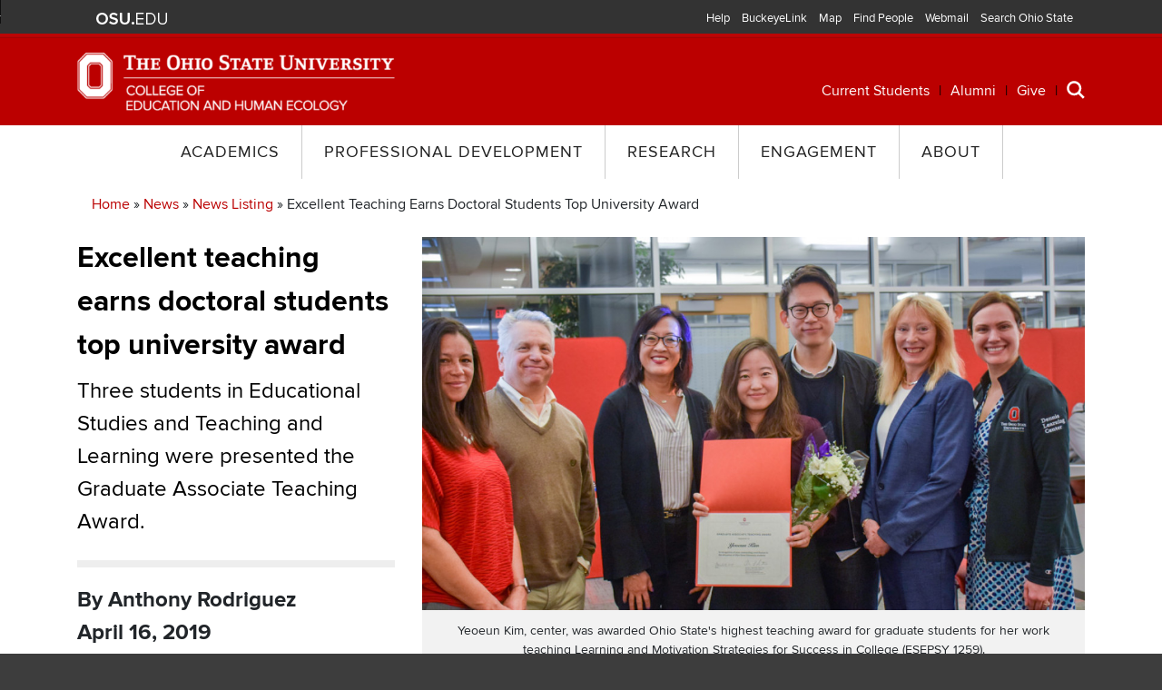

--- FILE ---
content_type: text/html; charset=UTF-8
request_url: https://ehe.osu.edu/news/listing/excellent-teaching-earns-doctoral-students-top-university-award
body_size: 13824
content:
<!DOCTYPE html>
<html lang="en" dir="ltr" prefix="og: https://ogp.me/ns#">
<head>

  <!-- Google Tag Manager -->
  <script>(function(w,d,s,l,i){w[l]=w[l]||[];w[l].push({'gtm.start':
  new Date().getTime(),event:'gtm.js'});var f=d.getElementsByTagName(s)[0],
  j=d.createElement(s),dl=l!='dataLayer'?'&l='+l:'';j.async=true;j.src=
  'https://www.googletagmanager.com/gtm.js?id='+i+dl;f.parentNode.insertBefore(j,f);
  })(window,document,'script','dataLayer','GTM-K8876HL');</script>
  <!-- End Google Tag Manager -->

  <!-- Google Tag Manager start -->
  <script>(function(w,d,s,l,i){w[l]=w[l]||[];w[l].push({'gtm.start':
  new Date().getTime(),event:'gtm.js'});var f=d.getElementsByTagName(s)[0],
  j=d.createElement(s),dl=l!='dataLayer'?'&l='+l:'';j.async=true;j.src=
  'https://www.googletagmanager.com/gtm.js?id='+i+dl;f.parentNode.insertBefore(j,f);
  })(window,document,'script','dataLayer','GTM-P8MKDW6');</script>
  <!-- End Google Tag Manager end -->

  <!-- Google Tag Manager -->
  <script>(function(w,d,s,l,i){w[l]=w[l]||[];w[l].push({'gtm.start':
  new Date().getTime(),event:'gtm.js'});var f=d.getElementsByTagName(s)[0],
  j=d.createElement(s),dl=l!='dataLayer'?'&l='+l:'';j.async=true;j.src=
  'https://www.googletagmanager.com/gtm.js?id='+i+dl;f.parentNode.insertBefore(j,f);
  })(window,document,'script','dataLayer','GTM-P4XRVVZ');</script>
  <!-- End Google Tag Manager -->


  <meta charset="utf-8" />
<meta name="description" content="Three students in Educational Studies and Teaching and Learning were presented the Graduate Associate Teaching Award." />
<meta property="og:site_name" content="College of Education and Human Ecology" />
<meta property="og:type" content="website" />
<meta property="og:url" content="https://ehe.osu.edu/news/listing/excellent-teaching-earns-doctoral-students-top-university-award" />
<meta property="og:title" content="Excellent teaching earns doctoral students top university award" />
<meta property="og:description" content="Three students in Educational Studies and Teaching and Learning were presented the Graduate Associate Teaching Award." />
<meta property="og:image" content="https://ehe.osu.edu/sites/default/files/styles/landscape_medium/public/media/images/yuna-kim-teaching-award.jpg" />
<meta property="og:image:url" content="https://ehe.osu.edu/sites/default/files/styles/landscape_medium/public/media/images/yuna-kim-teaching-award.jpg" />
<meta property="og:image:secure_url" content="https://ehe.osu.edu/sites/default/files/styles/landscape_medium/public/media/images/yuna-kim-teaching-award.jpg" />
<meta name="twitter:card" content="summary_large_image" />
<meta name="twitter:title" content="Excellent teaching earns doctoral students top university award" />
<meta name="twitter:description" content="Three students in Educational Studies and Teaching and Learning were presented the Graduate Associate Teaching Award." />
<meta name="twitter:image" content="https://ehe.osu.edu/sites/default/files/styles/landscape_medium/public/media/images/yuna-kim-teaching-award.jpg" />
<meta name="Generator" content="Drupal 10 (https://www.drupal.org)" />
<meta name="MobileOptimized" content="width" />
<meta name="HandheldFriendly" content="true" />
<meta name="viewport" content="width=device-width, initial-scale=1.0" />
<link rel="icon" href="/themes/sitetheme/favicon.ico" type="image/vnd.microsoft.icon" />
<link rel="canonical" href="https://ehe.osu.edu/news/listing/excellent-teaching-earns-doctoral-students-top-university-award" />
<link rel="shortlink" href="https://ehe.osu.edu/node/11671" />
<script>window.a2a_config=window.a2a_config||{};a2a_config.callbacks=[];a2a_config.overlays=[];a2a_config.templates={};</script>

  <title>Excellent teaching earns doctoral students top university award</title>
  <link rel="stylesheet" media="all" href="/modules/contrib/ajax_loader/css/throbber-general.css?t6221k" />
<link rel="stylesheet" media="all" href="/modules/contrib/paragraphs_grid/css/bootstrap4-grid.css?t6221k" />
<link rel="stylesheet" media="all" href="/themes/contrib/stable/css/core/components/progress.module.css?t6221k" />
<link rel="stylesheet" media="all" href="/themes/contrib/stable/css/core/components/ajax-progress.module.css?t6221k" />
<link rel="stylesheet" media="all" href="/themes/contrib/stable/css/system/components/align.module.css?t6221k" />
<link rel="stylesheet" media="all" href="/themes/contrib/stable/css/system/components/fieldgroup.module.css?t6221k" />
<link rel="stylesheet" media="all" href="/themes/contrib/stable/css/system/components/container-inline.module.css?t6221k" />
<link rel="stylesheet" media="all" href="/themes/contrib/stable/css/system/components/clearfix.module.css?t6221k" />
<link rel="stylesheet" media="all" href="/themes/contrib/stable/css/system/components/details.module.css?t6221k" />
<link rel="stylesheet" media="all" href="/themes/contrib/stable/css/system/components/hidden.module.css?t6221k" />
<link rel="stylesheet" media="all" href="/themes/contrib/stable/css/system/components/item-list.module.css?t6221k" />
<link rel="stylesheet" media="all" href="/themes/contrib/stable/css/system/components/js.module.css?t6221k" />
<link rel="stylesheet" media="all" href="/themes/contrib/stable/css/system/components/nowrap.module.css?t6221k" />
<link rel="stylesheet" media="all" href="/themes/contrib/stable/css/system/components/position-container.module.css?t6221k" />
<link rel="stylesheet" media="all" href="/themes/contrib/stable/css/system/components/reset-appearance.module.css?t6221k" />
<link rel="stylesheet" media="all" href="/themes/contrib/stable/css/system/components/resize.module.css?t6221k" />
<link rel="stylesheet" media="all" href="/themes/contrib/stable/css/system/components/system-status-counter.css?t6221k" />
<link rel="stylesheet" media="all" href="/themes/contrib/stable/css/system/components/system-status-report-counters.css?t6221k" />
<link rel="stylesheet" media="all" href="/themes/contrib/stable/css/system/components/system-status-report-general-info.css?t6221k" />
<link rel="stylesheet" media="all" href="/themes/contrib/stable/css/system/components/tablesort.module.css?t6221k" />
<link rel="stylesheet" media="all" href="/themes/contrib/stable/css/views/views.module.css?t6221k" />
<link rel="stylesheet" media="all" href="/modules/contrib/addtoany/css/addtoany.css?t6221k" />
<link rel="stylesheet" media="all" href="/modules/contrib/ajax_loader/css/three-bounce.css?t6221k" />
<link rel="stylesheet" media="all" href="/modules/contrib/better_social_sharing_buttons/css/better_social_sharing_buttons.css?t6221k" />
<link rel="stylesheet" media="all" href="/modules/contrib/paragraphs/css/paragraphs.unpublished.css?t6221k" />
<link rel="stylesheet" media="all" href="/modules/contrib/tb_megamenu/dist/base.css?t6221k" />
<link rel="stylesheet" media="all" href="/modules/contrib/tb_megamenu/dist/styles.css?t6221k" />
<link rel="stylesheet" media="all" href="/themes/contrib/classy/css/components/progress.css?t6221k" />
<link rel="stylesheet" media="all" href="/themes/contrib/classy/css/components/action-links.css?t6221k" />
<link rel="stylesheet" media="all" href="/themes/contrib/classy/css/components/breadcrumb.css?t6221k" />
<link rel="stylesheet" media="all" href="/themes/contrib/classy/css/components/button.css?t6221k" />
<link rel="stylesheet" media="all" href="/themes/contrib/classy/css/components/collapse-processed.css?t6221k" />
<link rel="stylesheet" media="all" href="/themes/contrib/classy/css/components/container-inline.css?t6221k" />
<link rel="stylesheet" media="all" href="/themes/contrib/classy/css/components/details.css?t6221k" />
<link rel="stylesheet" media="all" href="/themes/contrib/classy/css/components/exposed-filters.css?t6221k" />
<link rel="stylesheet" media="all" href="/themes/contrib/classy/css/components/field.css?t6221k" />
<link rel="stylesheet" media="all" href="/themes/contrib/classy/css/components/form.css?t6221k" />
<link rel="stylesheet" media="all" href="/themes/contrib/classy/css/components/icons.css?t6221k" />
<link rel="stylesheet" media="all" href="/themes/contrib/classy/css/components/inline-form.css?t6221k" />
<link rel="stylesheet" media="all" href="/themes/contrib/classy/css/components/item-list.css?t6221k" />
<link rel="stylesheet" media="all" href="/themes/contrib/classy/css/components/link.css?t6221k" />
<link rel="stylesheet" media="all" href="/themes/contrib/classy/css/components/links.css?t6221k" />
<link rel="stylesheet" media="all" href="/themes/contrib/classy/css/components/menu.css?t6221k" />
<link rel="stylesheet" media="all" href="/themes/contrib/classy/css/components/more-link.css?t6221k" />
<link rel="stylesheet" media="all" href="/themes/contrib/classy/css/components/pager.css?t6221k" />
<link rel="stylesheet" media="all" href="/themes/contrib/classy/css/components/tabledrag.css?t6221k" />
<link rel="stylesheet" media="all" href="/themes/contrib/classy/css/components/tableselect.css?t6221k" />
<link rel="stylesheet" media="all" href="/themes/contrib/classy/css/components/tablesort.css?t6221k" />
<link rel="stylesheet" media="all" href="/themes/contrib/classy/css/components/tabs.css?t6221k" />
<link rel="stylesheet" media="all" href="/themes/contrib/classy/css/components/textarea.css?t6221k" />
<link rel="stylesheet" media="all" href="/themes/contrib/classy/css/components/ui-dialog.css?t6221k" />
<link rel="stylesheet" media="all" href="/themes/contrib/classy/css/components/messages.css?t6221k" />
<link rel="stylesheet" media="all" href="//www.osu.edu/assets/fonts/webfonts.css" />
<link rel="stylesheet" media="all" href="/themes/sitetheme/osu_navbar/css/osu_navbar-resp-white.css?t6221k" />
<link rel="stylesheet" media="all" href="/themes/sitetheme/compiled/css/global.css?t6221k" />
<link rel="stylesheet" media="all" href="/themes/sitetheme/css/hacks.css?t6221k" />
<link rel="stylesheet" media="all" href="/themes/sitetheme/css/ehe-directory.css?t6221k" />
<link rel="stylesheet" media="all" href="/themes/sitetheme/compiled/css/node--news.css?t6221k" />
<link rel="stylesheet" media="all" href="/themes/sitetheme/css/scrollindicator.css?t6221k" />

  <script src="https://use.fontawesome.com/releases/v6.4.0/js/all.js" defer crossorigin="anonymous"></script>
<script src="https://use.fontawesome.com/releases/v6.4.0/js/v4-shims.js" defer crossorigin="anonymous"></script>

  <link rel="apple-touch-icon" sizes="180x180" href="/apple-touch-icon.png">
  <link rel="icon" type="image/png" sizes="32x32" href="/favicon-32x32.png">
  <link rel="icon" type="image/png" sizes="16x16" href="/favicon-16x16.png">
  <link rel="manifest" href="/manifest.json">
  <link rel="mask-icon" href="/safari-pinned-tab.svg" color="#BB2024">
  <meta name="apple-mobile-web-app-title" content="OSU College of Education and Human Ecology">
  <meta name="application-name" content="OSU College of Education and Human Ecology">
  <meta name="theme-color" content="#ffffff">

  <!-- Buckeye Alert -->
  <script src="https://assets.bux.osu.edu/v1.1.3/js/bux.min.js"></script>

  <!-- OneTrust Cookies Consent Notice start for ehe.osu.edu -->
  <script src="https://cdn.cookielaw.org/scripttemplates/otSDKStub.js"  type="text/javascript" charset="UTF-8" data-domain-script="7a1e10d8-4cde-4adf-9013-2cf67af752fa" ></script>
  <script type="text/javascript">
  function OptanonWrapper() { }
  </script>
  <!-- OneTrust Cookies Consent Notice end for ehe.osu.edu -->

</head>
<body class="news-listing-excellent-teaching-earns-doctoral-students-top-university-award node-11671 path-node page-node-type-news">
  <!-- Google Tag Manager (noscript) -->
  <noscript><iframe src="https://www.googletagmanager.com/ns.html?id=GTM-K8876HL"
  height="0" width="0" style="display:none;visibility:hidden"></iframe></noscript>
  <!-- End Google Tag Manager (noscript) -->
  
  <!-- Google Tag Manager (noscript) -->
  <noscript><iframe src="https://www.googletagmanager.com/ns.html?id=GTM-P8MKDW6"
  height="0" width="0" style="display:none;visibility:hidden"></iframe></noscript>
  <!-- End Google Tag Manager (noscript) -->

  <!-- Google Tag Manager (noscript) -->
  <noscript><iframe src="https://www.googletagmanager.com/ns.html?id=GTM-P4XRVVZ"
  height="0" width="0" style="display:none;visibility:hidden"></iframe></noscript>
  <!-- End Google Tag Manager (noscript) -->

    <!--a href="#main-content" class="sr-only sr-only-focusable skip-link">
    Skip to main content
  </a-->
  
    <div class="dialog-off-canvas-main-canvas" data-off-canvas-main-canvas>
    <header class="layout-header" role="banner">

    <div id="bux-buckeye-alert" class="bux-buckeye-alert" aria-label="Buckeye Alert" aria-live="polite" role="status" hidden></div>

  <script>
    const buckeyeAlert = new BuckeyeAlert(); 
    buckeyeAlert.initialize();
  </script>

    <div role="navigation" id="osu_navbar" aria-labelledby="osu_navbar_heading">
    <h2 id="osu_navbar_heading" class="osu-semantic">Ohio State nav bar</h2>
  	<a href="#main-content" id="skip" class="osu-semantic">Skip to main content</a>
  	<div class="container">
    	<div class="univ_info">
    		<p class="univ_name"><a href="http://osu.edu">The Ohio State University</a></p>
    	</div>
    	<div class="univ_links">
    		<div class="links">
    			<ul>
    				<li><a href="http://www.osu.edu/help.php" class="help">Help</a></li>
    				<li><a href="http://buckeyelink.osu.edu/" class="buckeyelink" >BuckeyeLink</a></li>
    				<li><a href="http://www.osu.edu/map/" class="map">Map</a></li>
    				<li><a href="http://www.osu.edu/findpeople.php" class="findpeople">Find People</a></li>
    				<li><a href="https://email.osu.edu/" class="webmail">Webmail</a></li>
    				<li><a href="http://www.osu.edu/search/" class="search">Search Ohio State</a></li>
    			</ul>
    		</div>
    	</div>
    </div>
  </div>

  <div class="container py-3">
    <div class="row">
      <div class="col-md-4">
                  <a href="/" title="Home" rel="home">
            <img id="logo" src="/themes/sitetheme/images/logo@2x.png" width="511" height="93" alt="The Ohio State University - College of Education and Human Ecology" class="img-fluid">
          </a>
              </div>
      <div class="col-md-8 menu-nav-wrapper">
          <div class="region region-header">
    <nav role="navigation" aria-labelledby="block-secondarymenu-menu" id="block-secondarymenu" class="block block-menu navigation menu--secondary-menu">
            
  <h2 class="visually-hidden" id="block-secondarymenu-menu">Secondary menu</h2>
  

        
              <ul class="menu">
                    <li class="menu-item">
        <a href="/current-students" data-drupal-link-system-path="node/73">Current Students</a>
              </li>
                <li class="menu-item">
        <a href="/alumni" data-drupal-link-system-path="node/25">Alumni</a>
              </li>
                <li class="menu-item">
        <a href="/give" data-drupal-link-system-path="node/24">Give</a>
              </li>
        </ul>
  


  </nav>
<div id="block-searchicon" class="block block-fixed-block-content block-fixed-block-contentsearch-icon">
  
    
      
            <div class="clearfix text-formatted field field--name-body field--type-text-with-summary field--label-hidden field__item"><p><a href="/search/content" title="Search this website"><img alt="Search" height="20" src="/themes/sitetheme/svg/search.svg" width="20" loading="lazy"></a></p>
</div>
      
  </div>

  </div>

      </div>
    </div>
  </div>
</header>

<nav class="layout-nav" role="navigation">
  <div class="container">
      <div class="region region-nav">
    <div id="block-sitetheme-mainnavigation" class="block block-tb-megamenu block-tb-megamenu-menu-blockmain">
  
    
      <nav  class="tbm tbm-main tbm-no-arrows" id="8f6bd256-0d16-4064-afcc-ad69575033e1" data-breakpoint="991" aria-label="main navigation">
      <button class="tbm-button" type="button" aria-label="Toggle Menu Button">
      <span class="tbm-button-container">
        <span></span>
        <span></span>
        <span></span>
        <span></span>
      </span>
    </button>
    <div class="tbm-collapse ">
    <ul  class="tbm-nav level-0 items-5" >
          <li  class="tbm-item level-1 tbm-item--has-dropdown" aria-level="1" >
      <div class="tbm-link-container">
            <span class="tbm-link level-1 no-link tbm-toggle" tabindex="0" aria-expanded="false">
                Academics
          </span>
                <button class="tbm-submenu-toggle"><span class="visually-hidden">Toggle submenu</span></button>
          </div>
    <div  class="tbm-submenu tbm-item-child">
      <div  class="tbm-row">
      <div  class="tbm-column span4">
  <div class="tbm-column-inner">
               <ul  class="tbm-subnav level-1 items-1">
          <li  class="tbm-item level-2 tbm-group" aria-level="2" >
      <div class="tbm-link-container">
            <span class="tbm-link level-2 no-link tbm-group-title" tabindex="0" aria-expanded="false">
                Undergraduate
          </span>
            </div>
    <div  class="tbm-group-container tbm-item-child">
      <div  class="tbm-row">
      <div  class="tbm-column span12">
  <div class="tbm-column-inner">
               <ul  class="tbm-subnav level-2 items-6">
        <li  class="tbm-item level-3" aria-level="3" >
      <div class="tbm-link-container">
            <a href="/undergraduate"  class="tbm-link level-3">
                Future Students
          </a>
            </div>
    
</li>

        <li  class="tbm-item level-3" aria-level="3" >
      <div class="tbm-link-container">
            <a href="/undergraduate/admitted-students"  class="tbm-link level-3">
                Admitted Students
          </a>
            </div>
    
</li>

        <li  class="tbm-item level-3" aria-level="3" >
      <div class="tbm-link-container">
            <a href="/undergraduate/transfer-students"  class="tbm-link level-3">
                Transfer Students
          </a>
            </div>
    
</li>

          <li  class="tbm-item level-3 tbm-group" aria-level="3" >
      <div class="tbm-link-container">
            <span class="tbm-link level-3 no-link tbm-group-title" tabindex="0" aria-expanded="false">
                Subject Areas
          </span>
            </div>
    <div  class="tbm-group-container tbm-item-child">
      <div  class="tbm-row">
      <div  class="tbm-column span12">
  <div class="tbm-column-inner">
               <ul  class="tbm-subnav level-3 items-3">
        <li  class="tbm-item level-4" aria-level="4" >
      <div class="tbm-link-container">
            <a href="/undergraduate/education"  class="tbm-link level-4">
                Education
          </a>
            </div>
    
</li>

        <li  class="tbm-item level-4" aria-level="4" >
      <div class="tbm-link-container">
            <a href="/undergraduate/health-and-wellness"  class="tbm-link level-4">
                Health and Wellness
          </a>
            </div>
    
</li>

        <li  class="tbm-item level-4" aria-level="4" >
      <div class="tbm-link-container">
            <a href="/undergraduate/business"  class="tbm-link level-4">
                Business
          </a>
            </div>
    
</li>

  </ul>

      </div>
</div>

  </div>

  </div>

</li>

        <li  class="tbm-item level-3" aria-level="3" >
      <div class="tbm-link-container">
            <a href="/undergraduate-minors"  class="tbm-link level-3">
                Minors
          </a>
            </div>
    
</li>

        <li  class="tbm-item level-3" aria-level="3" >
      <div class="tbm-link-container">
            <a href="/undergraduate-certificates"  class="tbm-link level-3">
                Certificates
          </a>
            </div>
    
</li>

  </ul>

      </div>
</div>

  </div>

  </div>

</li>

  </ul>

      </div>
</div>

      <div  class="tbm-column span4">
  <div class="tbm-column-inner">
               <ul  class="tbm-subnav level-1 items-1">
          <li  class="tbm-item level-2 tbm-group" aria-level="2" >
      <div class="tbm-link-container">
            <span class="tbm-link level-2 no-link tbm-group-title" tabindex="0" aria-expanded="false">
                Graduate
          </span>
            </div>
    <div  class="tbm-group-container tbm-item-child">
      <div  class="tbm-row">
      <div  class="tbm-column span12">
  <div class="tbm-column-inner">
               <ul  class="tbm-subnav level-2 items-3">
        <li  class="tbm-item level-3 tbm-group" aria-level="3" >
      <div class="tbm-link-container">
            <a href="/ehe-graduate-education"  class="tbm-link level-3 tbm-group-title" aria-expanded="false">
                Graduate Education
          </a>
            </div>
    <div  class="tbm-group-container tbm-item-child">
      <div  class="tbm-row">
      <div  class="tbm-column span12">
  <div class="tbm-column-inner">
               <ul  class="tbm-subnav level-3 items-7">
        <li  class="tbm-item level-4" aria-level="4" >
      <div class="tbm-link-container">
            <a href="/graduate/consumer-sciences"  class="tbm-link level-4">
                Consumer Sciences
          </a>
            </div>
    
</li>

        <li  class="tbm-item level-4" aria-level="4" >
      <div class="tbm-link-container">
            <a href="/graduate/education/counseling-and-psychological-sciences"  class="tbm-link level-4">
                Counseling and Psychological Sciences
          </a>
            </div>
    
</li>

        <li  class="tbm-item level-4" aria-level="4" >
      <div class="tbm-link-container">
            <a href="/graduate/education"  class="tbm-link level-4">
                Education
          </a>
            </div>
    
</li>

        <li  class="tbm-item level-4" aria-level="4" >
      <div class="tbm-link-container">
            <a href="/graduate/human-development"  class="tbm-link level-4">
                Human Development and Family Science
          </a>
            </div>
    
</li>

        <li  class="tbm-item level-4" aria-level="4" >
      <div class="tbm-link-container">
            <a href="/graduate/kinesiology"  class="tbm-link level-4">
                Kinesiology
          </a>
            </div>
    
</li>

        <li  class="tbm-item level-4" aria-level="4" >
      <div class="tbm-link-container">
            <a href="/graduate/nutrition"  class="tbm-link level-4">
                Nutrition
          </a>
            </div>
    
</li>

        <li  class="tbm-item level-4" aria-level="4" >
      <div class="tbm-link-container">
            <a href="/graduate/education/workforce-leadership-and-policy"  class="tbm-link level-4">
                Workforce, Leadership and Policy
          </a>
            </div>
    
</li>

  </ul>

      </div>
</div>

  </div>

  </div>

</li>

        <li  class="tbm-item level-3" aria-level="3" >
      <div class="tbm-link-container">
            <a href="/graduate/interdisciplinary-specializations"  class="tbm-link level-3">
                Interdisciplinary Specializations
          </a>
            </div>
    
</li>

        <li  class="tbm-item level-3" aria-level="3" >
      <div class="tbm-link-container">
            <a href="/graduate/graduate-certificates"  class="tbm-link level-3">
                Certificates
          </a>
            </div>
    
</li>

  </ul>

      </div>
</div>

  </div>

  </div>

</li>

  </ul>

      </div>
</div>

      <div  class="tbm-column span4">
  <div class="tbm-column-inner">
               <ul  class="tbm-subnav level-1 items-1">
          <li  class="tbm-item level-2 tbm-group" aria-level="2" >
      <div class="tbm-link-container">
            <span class="tbm-link level-2 no-link tbm-group-title" tabindex="0" aria-expanded="false">
                Related
          </span>
            </div>
    <div  class="tbm-group-container tbm-item-child">
      <div  class="tbm-row">
      <div  class="tbm-column span12">
  <div class="tbm-column-inner">
               <ul  class="tbm-subnav level-2 items-5">
        <li  class="tbm-item level-3" aria-level="3" >
      <div class="tbm-link-container">
            <a href="/academics/programs"  class="tbm-link level-3">
                Majors and Programs
          </a>
            </div>
    
</li>

          <li  class="tbm-item level-3 tbm-group" aria-level="3" >
      <div class="tbm-link-container">
            <span class="tbm-link level-3 no-link tbm-group-title" tabindex="0" aria-expanded="false">
                Departments
          </span>
            </div>
    <div  class="tbm-group-container tbm-item-child">
      <div  class="tbm-row">
      <div  class="tbm-column span12">
  <div class="tbm-column-inner">
               <ul  class="tbm-subnav level-3 items-3">
        <li  class="tbm-item level-4" aria-level="4" >
      <div class="tbm-link-container">
            <a href="/human-sciences"  class="tbm-link level-4">
                Human Sciences
          </a>
            </div>
    
</li>

        <li  class="tbm-item level-4" aria-level="4" >
      <div class="tbm-link-container">
            <a href="/teaching-and-learning"  class="tbm-link level-4">
                Teaching and Learning
          </a>
            </div>
    
</li>

        <li  class="tbm-item level-4" aria-level="4" >
      <div class="tbm-link-container">
            <a href="/educational-studies"  class="tbm-link level-4">
                Educational Studies
          </a>
            </div>
    
</li>

  </ul>

      </div>
</div>

  </div>

  </div>

</li>

        <li  class="tbm-item level-3" aria-level="3" >
      <div class="tbm-link-container">
            <a href="/accreditation-placement-licensure"  class="tbm-link level-3">
                Accreditation, Placement and Licensure
          </a>
            </div>
    
</li>

        <li  class="tbm-item level-3" aria-level="3" >
      <div class="tbm-link-container">
            <a href="/education-abroad"  class="tbm-link level-3">
                Education Abroad
          </a>
            </div>
    
</li>

        <li  class="tbm-item level-3" aria-level="3" >
      <div class="tbm-link-container">
            <a href="/financial-aid"  class="tbm-link level-3">
                Financial Aid
          </a>
            </div>
    
</li>

  </ul>

      </div>
</div>

  </div>

  </div>

</li>

  </ul>

      </div>
</div>

  </div>

  </div>

</li>

          <li  class="tbm-item level-1 tbm-item--has-dropdown" aria-level="1" >
      <div class="tbm-link-container">
            <span class="tbm-link level-1 no-link tbm-toggle" tabindex="0" aria-expanded="false">
                Professional Development
          </span>
                <button class="tbm-submenu-toggle"><span class="visually-hidden">Toggle submenu</span></button>
          </div>
    <div  class="tbm-submenu tbm-item-child">
      <div  class="tbm-row">
      <div  class="tbm-column span6">
  <div class="tbm-column-inner">
               <ul  class="tbm-subnav level-1 items-4">
        <li  class="tbm-item level-2" aria-level="2" >
      <div class="tbm-link-container">
            <a href="/endorsements"  class="tbm-link level-2">
                Endorsements
          </a>
            </div>
    
</li>

        <li  class="tbm-item level-2 column-indent tbm-group" aria-level="2" >
      <div class="tbm-link-container">
            <a href="/certificates"  class="tbm-link level-2 tbm-group-title" aria-expanded="false">
                Certificates
          </a>
            </div>
    <div  class="tbm-group-container tbm-item-child">
      <div  class="tbm-row">
      <div  class="tbm-column span12">
  <div class="tbm-column-inner">
               <ul  class="tbm-subnav level-2 items-2">
        <li  class="tbm-item level-3" aria-level="3" >
      <div class="tbm-link-container">
            <a href="/undergraduate-certificates"  class="tbm-link level-3">
                Undergraduate Certificates
          </a>
            </div>
    
</li>

        <li  class="tbm-item level-3" aria-level="3" >
      <div class="tbm-link-container">
            <a href="/graduate/graduate-certificates"  class="tbm-link level-3">
                Graduate Certificates
          </a>
            </div>
    
</li>

  </ul>

      </div>
</div>

  </div>

  </div>

</li>

        <li  class="tbm-item level-2" aria-level="2" >
      <div class="tbm-link-container">
            <a href="/accreditation-placement-licensure/teachers-professionals/professional-development-educators"  class="tbm-link level-2">
                Professional Development for Educators
          </a>
            </div>
    
</li>

        <li  class="tbm-item level-2" aria-level="2" >
      <div class="tbm-link-container">
            <a href="/license-only-programs"  class="tbm-link level-2">
                License-only Programs
          </a>
            </div>
    
</li>

  </ul>

      </div>
</div>

      <div  class="tbm-column span6">
  <div class="tbm-column-inner">
               <ul  class="tbm-subnav level-1 items-1">
          <li  class="tbm-item level-2 tbm-group" aria-level="2" >
      <div class="tbm-link-container">
            <span class="tbm-link level-2 no-link tbm-group-title" tabindex="0" aria-expanded="false">
                Related
          </span>
            </div>
    <div  class="tbm-group-container tbm-item-child">
      <div  class="tbm-row">
      <div  class="tbm-column span12">
  <div class="tbm-column-inner">
               <ul  class="tbm-subnav level-2 items-3">
        <li  class="tbm-item level-3" aria-level="3" >
      <div class="tbm-link-container">
            <a href="/accreditation-placement-licensure"  class="tbm-link level-3">
                Accreditation, Placement and Licensure
          </a>
            </div>
    
</li>

        <li  class="tbm-item level-3" aria-level="3" >
      <div class="tbm-link-container">
            <a href="/career-development"  class="tbm-link level-3">
                Career Development
          </a>
            </div>
    
</li>

        <li  class="tbm-item level-3" aria-level="3" >
      <div class="tbm-link-container">
            <a href="https://osuehe.catalog.instructure.com/"  class="tbm-link level-3">
                EHE Scarlet Canvas Course Catalog
          </a>
            </div>
    
</li>

  </ul>

      </div>
</div>

  </div>

  </div>

</li>

  </ul>

      </div>
</div>

  </div>

  </div>

</li>

          <li  class="tbm-item level-1 tbm-item--has-dropdown" aria-level="1" >
      <div class="tbm-link-container">
            <span class="tbm-link level-1 no-link tbm-toggle" tabindex="0" aria-expanded="false">
                Research
          </span>
                <button class="tbm-submenu-toggle"><span class="visually-hidden">Toggle submenu</span></button>
          </div>
    <div  class="tbm-submenu tbm-item-child">
      <div  class="tbm-row">
      <div  class="tbm-column span6">
  <div class="tbm-column-inner">
               <ul  class="tbm-subnav level-1 items-6">
        <li  class="tbm-item level-2" aria-level="2" >
      <div class="tbm-link-container">
            <a href="/about/research"  class="tbm-link level-2">
                About
          </a>
            </div>
    
</li>

        <li  class="tbm-item level-2" aria-level="2" >
      <div class="tbm-link-container">
            <a href="/about/centers"  class="tbm-link level-2">
                Centers
          </a>
            </div>
    
</li>

        <li  class="tbm-item level-2" aria-level="2" >
      <div class="tbm-link-container">
            <a href="https://ehe.osu.edu/directory/research-interests/"  class="tbm-link level-2">
                Faculty Research Interests
          </a>
            </div>
    
</li>

        <li  class="tbm-item level-2" aria-level="2" >
      <div class="tbm-link-container">
            <a href="https://oric.ehe.osu.edu"  class="tbm-link level-2">
                Office of Research, Innovation and Collaboration (ORIC)
          </a>
            </div>
    
</li>

        <li  class="tbm-item level-2" aria-level="2" >
      <div class="tbm-link-container">
            <a href="https://u.osu.edu/quallab/"  class="tbm-link level-2" title="Advancing Qualitative Inquiry toward Innovation, Equity, Diversity and Justice">
                QualLab
          </a>
            </div>
    
</li>

        <li  class="tbm-item level-2" aria-level="2" >
      <div class="tbm-link-container">
            <a href="https://u.osu.edu/qmc/"  class="tbm-link level-2" title="Supporting Quantitative Research">
                Quantitative Methodology Center
          </a>
            </div>
    
</li>

  </ul>

      </div>
</div>

      <div  class="tbm-column span6">
  <div class="tbm-column-inner">
               <ul  class="tbm-subnav level-1 items-1">
          <li  class="tbm-item level-2 tbm-group" aria-level="2" >
      <div class="tbm-link-container">
            <span class="tbm-link level-2 no-link tbm-group-title" tabindex="0" aria-expanded="false">
                Related
          </span>
            </div>
    <div  class="tbm-group-container tbm-item-child">
      <div  class="tbm-row">
      <div  class="tbm-column span12">
  <div class="tbm-column-inner">
               <ul  class="tbm-subnav level-2 items-2">
        <li  class="tbm-item level-3" aria-level="3" >
      <div class="tbm-link-container">
            <a href="/about/research#news"  class="tbm-link level-3">
                Research News
          </a>
            </div>
    
</li>

        <li  class="tbm-item level-3" aria-level="3" >
      <div class="tbm-link-container">
            <a href="https://oric.ehe.osu.edu/grants/"  class="tbm-link level-3">
                Research Awards
          </a>
            </div>
    
</li>

  </ul>

      </div>
</div>

  </div>

  </div>

</li>

  </ul>

      </div>
</div>

  </div>

  </div>

</li>

          <li  class="tbm-item level-1 tbm-item--has-dropdown" aria-level="1" >
      <div class="tbm-link-container">
            <span class="tbm-link level-1 no-link tbm-toggle" tabindex="0" aria-expanded="false">
                Engagement
          </span>
                <button class="tbm-submenu-toggle"><span class="visually-hidden">Toggle submenu</span></button>
          </div>
    <div  class="tbm-submenu tbm-item-child">
      <div  class="tbm-row">
      <div  class="tbm-column span6">
  <div class="tbm-column-inner">
               <ul  class="tbm-subnav level-1 items-2">
        <li  class="tbm-item level-2" aria-level="2" >
      <div class="tbm-link-container">
            <a href="/about/engagement"  class="tbm-link level-2">
                About
          </a>
            </div>
    
</li>

        <li  class="tbm-item level-2" aria-level="2" >
      <div class="tbm-link-container">
            <a href="https://edge.ehe.osu.edu"  class="tbm-link level-2">
                Office of Engagement, Discovery, and Global Education (EDGE)
          </a>
            </div>
    
</li>

  </ul>

      </div>
</div>

      <div  class="tbm-column span6">
  <div class="tbm-column-inner">
               <ul  class="tbm-subnav level-1 items-1">
          <li  class="tbm-item level-2 tbm-group" aria-level="2" >
      <div class="tbm-link-container">
            <span class="tbm-link level-2 no-link tbm-group-title" tabindex="0" aria-expanded="false">
                Related
          </span>
            </div>
    <div  class="tbm-group-container tbm-item-child">
      <div  class="tbm-row">
      <div  class="tbm-column span12">
  <div class="tbm-column-inner">
               <ul  class="tbm-subnav level-2 items-1">
        <li  class="tbm-item level-3" aria-level="3" >
      <div class="tbm-link-container">
            <a href="https://edge.ehe.osu.edu/event/"  class="tbm-link level-3">
                EDGE Events
          </a>
            </div>
    
</li>

  </ul>

      </div>
</div>

  </div>

  </div>

</li>

  </ul>

      </div>
</div>

  </div>

  </div>

</li>

          <li  class="tbm-item level-1 tbm-item--has-dropdown" aria-level="1" >
      <div class="tbm-link-container">
            <span class="tbm-link level-1 no-link tbm-toggle" tabindex="0" aria-expanded="false">
                About
          </span>
                <button class="tbm-submenu-toggle"><span class="visually-hidden">Toggle submenu</span></button>
          </div>
    <div  class="tbm-submenu tbm-item-child">
      <div  class="tbm-row">
      <div  class="tbm-column span4">
  <div class="tbm-column-inner">
               <ul  class="tbm-subnav level-1 items-5">
        <li  class="tbm-item level-2 column-indent tbm-group" aria-level="2" >
      <div class="tbm-link-container">
            <a href="/about"  class="tbm-link level-2 tbm-group-title" aria-expanded="false">
                About EHE
          </a>
            </div>
    <div  class="tbm-group-container tbm-item-child">
      <div  class="tbm-row">
      <div  class="tbm-column span12">
  <div class="tbm-column-inner">
               <ul  class="tbm-subnav level-2 items-3">
        <li  class="tbm-item level-3" aria-level="3" >
      <div class="tbm-link-container">
            <a href="/about#core-values"  class="tbm-link level-3">
                Core Values
          </a>
            </div>
    
</li>

        <li  class="tbm-item level-3" aria-level="3" >
      <div class="tbm-link-container">
            <a href="/about/pillars-college"  class="tbm-link level-3">
                Pillars of the College
          </a>
            </div>
    
</li>

        <li  class="tbm-item level-3" aria-level="3" >
      <div class="tbm-link-container">
            <a href="/about/leadership"  class="tbm-link level-3">
                Leadership
          </a>
            </div>
    
</li>

  </ul>

      </div>
</div>

  </div>

  </div>

</li>

        <li  class="tbm-item level-2" aria-level="2" >
      <div class="tbm-link-container">
            <a href="/about/centers"  class="tbm-link level-2">
                Centers
          </a>
            </div>
    
</li>

        <li  class="tbm-item level-2" aria-level="2" >
      <div class="tbm-link-container">
            <a href="https://ehe.osu.edu/offices"  class="tbm-link level-2">
                Offices
          </a>
            </div>
    
</li>

        <li  class="tbm-item level-2" aria-level="2" >
      <div class="tbm-link-container">
            <a href="/about/media"  class="tbm-link level-2">
                Media
          </a>
            </div>
    
</li>

        <li  class="tbm-item level-2" aria-level="2" >
      <div class="tbm-link-container">
            <a href="/about/contact-us"  class="tbm-link level-2">
                Contact Us
          </a>
            </div>
    
</li>

  </ul>

      </div>
</div>

      <div  class="tbm-column span4">
  <div class="tbm-column-inner">
               <ul  class="tbm-subnav level-1 items-1">
          <li  class="tbm-item level-2 tbm-group" aria-level="2" >
      <div class="tbm-link-container">
            <span class="tbm-link level-2 no-link tbm-group-title" tabindex="0" aria-expanded="false">
                Departments
          </span>
            </div>
    <div  class="tbm-group-container tbm-item-child">
      <div  class="tbm-row">
      <div  class="tbm-column span12">
  <div class="tbm-column-inner">
               <ul  class="tbm-subnav level-2 items-3">
        <li  class="tbm-item level-3" aria-level="3" >
      <div class="tbm-link-container">
            <a href="/educational-studies"  class="tbm-link level-3">
                Educational Studies
          </a>
            </div>
    
</li>

        <li  class="tbm-item level-3" aria-level="3" >
      <div class="tbm-link-container">
            <a href="/human-sciences"  class="tbm-link level-3">
                Human Sciences
          </a>
            </div>
    
</li>

        <li  class="tbm-item level-3" aria-level="3" >
      <div class="tbm-link-container">
            <a href="/teaching-and-learning"  class="tbm-link level-3">
                Teaching and Learning
          </a>
            </div>
    
</li>

  </ul>

      </div>
</div>

  </div>

  </div>

</li>

  </ul>

      </div>
</div>

      <div  class="tbm-column span4">
  <div class="tbm-column-inner">
               <ul  class="tbm-subnav level-1 items-1">
          <li  class="tbm-item level-2 tbm-group" aria-level="2" >
      <div class="tbm-link-container">
            <span class="tbm-link level-2 no-link tbm-group-title" tabindex="0" aria-expanded="false">
                Related
          </span>
            </div>
    <div  class="tbm-group-container tbm-item-child">
      <div  class="tbm-row">
      <div  class="tbm-column span12">
  <div class="tbm-column-inner">
               <ul  class="tbm-subnav level-2 items-4">
        <li  class="tbm-item level-3" aria-level="3" >
      <div class="tbm-link-container">
            <a href="https://ehe.osu.edu/directory"  class="tbm-link level-3">
                Faculty and Staff Directory
          </a>
            </div>
    
</li>

        <li  class="tbm-item level-3 tbm-group" aria-level="3" >
      <div class="tbm-link-container">
            <a href="/news"  class="tbm-link level-3 tbm-group-title" aria-expanded="false">
                News
          </a>
            </div>
    <div  class="tbm-group-container tbm-item-child">
      <div  class="tbm-row">
      <div  class="tbm-column span12">
  <div class="tbm-column-inner">
               <ul  class="tbm-subnav level-3 items-1">
        <li  class="tbm-item level-4" aria-level="4" >
      <div class="tbm-link-container">
            <a href="https://campbellhall-renovation.ehe.osu.edu/"  class="tbm-link level-4">
                Campbell Hall Renovation
          </a>
            </div>
    
</li>

  </ul>

      </div>
</div>

  </div>

  </div>

</li>

        <li  class="tbm-item level-3" aria-level="3" >
      <div class="tbm-link-container">
            <a href="https://ehe.osu.edu/events"  class="tbm-link level-3">
                Events
          </a>
            </div>
    
</li>

        <li  class="tbm-item level-3" aria-level="3" >
      <div class="tbm-link-container">
            <a href="/podcast"  class="tbm-link level-3">
                Podcasts
          </a>
            </div>
    
</li>

  </ul>

      </div>
</div>

  </div>

  </div>

</li>

  </ul>

      </div>
</div>

  </div>

  </div>

</li>

  </ul>

      </div>
  </nav>

<script>
if (window.matchMedia("(max-width: 991px)").matches) {
  document.getElementById("8f6bd256-0d16-4064-afcc-ad69575033e1").classList.add('tbm--mobile');
}

  document.getElementById('8f6bd256-0d16-4064-afcc-ad69575033e1').classList.add('tbm--mobile-hide');

</script>

  </div>
<div id="block-sitetheme-breadcrumbs" class="block block-system block-system-breadcrumb-block">
  
    
        <nav class="breadcrumb" role="navigation" aria-labelledby="system-breadcrumb">
    <h2 id="system-breadcrumb" class="visually-hidden">Breadcrumb</h2>
    <ol>
          <li>
                  <a href="/">Home</a>
              </li>
          <li>
                  <a href="/news">News</a>
              </li>
          <li>
                  <a href="/news/listing">News Listing</a>
              </li>
          <li>
                  Excellent Teaching Earns Doctoral Students Top University Award
              </li>
        </ol>
  </nav>

  </div>

  </div>

  </div>
  <div class="navbar-toggle-wrapper text-center">
    <a class="navbar-toggle btn btn-light" href="#" class="navbar-toggle" data-toggle="collapse" data-target="#navbar-collapse">
      Main Menu
    </a>
  </div>
  <div id="navbar-collapse" class="collapse">
      <div class="region region-mobilenav">
    <nav role="navigation" aria-labelledby="block-mobilemenu-menu" id="block-mobilemenu" class="block block-menu navigation menu--main">
            
  <h2 class="visually-hidden" id="block-mobilemenu-menu">Mobile Menu</h2>
  

        
        <ul data-region="mobilenav" class="menu">
                  <li class="menu-item menu-item--expanded" >
                <span>Academics</span>
                                    <ul class="menu">
                    <li class="menu-item menu-item--expanded" >
                <span>Undergraduate</span>
                                    <ul class="menu">
                    <li class="menu-item" >
                <a href="/undergraduate" data-drupal-link-system-path="node/41">Future Students</a>
                      </li>
                <li class="menu-item" >
                <a href="/undergraduate/admitted-students" data-drupal-link-system-path="node/502">Admitted Students</a>
                      </li>
                <li class="menu-item" >
                <a href="/undergraduate/transfer-students" data-drupal-link-system-path="node/70">Transfer Students</a>
                      </li>
                <li class="menu-item menu-item--expanded" >
                <span>Subject Areas</span>
                                    <ul class="menu">
                    <li class="menu-item menu-item--collapsed" >
                <a href="/undergraduate/education" data-drupal-link-system-path="node/72">Education</a>
                      </li>
                <li class="menu-item" >
                <a href="/undergraduate/health-and-wellness" data-drupal-link-system-path="node/80">Health and Wellness</a>
                      </li>
                <li class="menu-item" >
                <a href="/undergraduate/business" data-drupal-link-system-path="node/79">Business</a>
                      </li>
      </ul>
    
              </li>
                <li class="menu-item" >
                <a href="/undergraduate-minors" data-drupal-link-system-path="node/78">Minors</a>
                      </li>
                <li class="menu-item" >
                <a href="/undergraduate-certificates" data-drupal-link-system-path="node/271">Certificates</a>
                      </li>
      </ul>
    
              </li>
                <li class="menu-item menu-item--expanded" >
                <span>Graduate</span>
                                    <ul class="menu">
                    <li class="menu-item menu-item--expanded" >
                <a href="/ehe-graduate-education" data-drupal-link-system-path="node/15639">Graduate Education</a>
                                    <ul class="menu">
                    <li class="menu-item" >
                <a href="/graduate/consumer-sciences" data-drupal-link-system-path="node/82">Consumer Sciences</a>
                      </li>
                <li class="menu-item" >
                <a href="/graduate/education/counseling-and-psychological-sciences" data-drupal-link-system-path="node/14950">Counseling and Psychological Sciences</a>
                      </li>
                <li class="menu-item" style="list-style: none; margin-left: -1em;">
                      </li>
                <li class="menu-item" >
                <a href="/graduate/human-development" data-drupal-link-system-path="node/172">Human Development and Family Science</a>
                      </li>
                <li class="menu-item" >
                <a href="/graduate/kinesiology" data-drupal-link-system-path="node/173">Kinesiology</a>
                      </li>
                <li class="menu-item" >
                <a href="/graduate/nutrition" data-drupal-link-system-path="node/142">Nutrition</a>
                      </li>
                <li class="menu-item" >
                <a href="/graduate/education/workforce-leadership-and-policy" data-drupal-link-system-path="node/14949">Workforce, Leadership and Policy</a>
                      </li>
      </ul>
    
              </li>
                <li class="menu-item" >
                <a href="/graduate/interdisciplinary-specializations" data-drupal-link-system-path="node/143">Interdisciplinary Specializations</a>
                      </li>
                <li class="menu-item" >
                <a href="/graduate/graduate-certificates" data-drupal-link-system-path="node/77">Certificates</a>
                      </li>
      </ul>
    
              </li>
                <li class="menu-item menu-item--expanded" >
                <span>Related</span>
                                    <ul class="menu">
                    <li class="menu-item" >
                <a href="/academics/programs" data-drupal-link-system-path="academics/programs">Majors and Programs</a>
                      </li>
                <li class="menu-item menu-item--expanded" >
                <a href="">Departments</a>
                                    <ul class="menu">
                    <li class="menu-item" >
                <a href="/human-sciences" data-drupal-link-system-path="node/145">Human Sciences</a>
                      </li>
                <li class="menu-item" >
                <a href="/teaching-and-learning" data-drupal-link-system-path="node/146">Teaching and Learning</a>
                      </li>
                <li class="menu-item" >
                <a href="/educational-studies" data-drupal-link-system-path="node/144">Educational Studies</a>
                      </li>
      </ul>
    
              </li>
                <li class="menu-item" >
                <a href="/accreditation-placement-licensure" data-drupal-link-system-path="node/131">Accreditation, Placement and Licensure</a>
                      </li>
                <li class="menu-item" >
                <a href="/education-abroad" data-drupal-link-system-path="node/113">Education Abroad</a>
                      </li>
                <li class="menu-item" >
                <a href="/financial-aid" data-drupal-link-system-path="node/114">Financial Aid</a>
                      </li>
      </ul>
    
              </li>
      </ul>
    
              </li>
                <li class="menu-item menu-item--expanded" >
                <span>Professional Development</span>
                                    <ul class="menu">
                    <li class="menu-item" >
                <a href="/endorsements" data-drupal-link-system-path="node/118">Endorsements</a>
                      </li>
                <li class="menu-item menu-item--expanded" >
                <a href="/certificates" data-drupal-link-system-path="node/14944">Certificates</a>
                                    <ul class="menu">
                    <li class="menu-item" >
                <a href="/undergraduate-certificates" data-drupal-link-system-path="node/271">Undergraduate Certificates</a>
                      </li>
                <li class="menu-item" >
                <a href="/graduate/graduate-certificates" data-drupal-link-system-path="node/77">Graduate Certificates</a>
                      </li>
      </ul>
    
              </li>
                <li class="menu-item" >
                <a href="/accreditation-placement-licensure/teachers-professionals/professional-development-educators" data-drupal-link-system-path="node/658">Professional Development for Educators</a>
                      </li>
                <li class="menu-item" >
                <a href="/license-only-programs" data-drupal-link-system-path="node/129">License-only Programs</a>
                      </li>
                <li class="menu-item menu-item--expanded" >
                <span>Related</span>
                                    <ul class="menu">
                    <li class="menu-item" >
                <a href="/accreditation-placement-licensure" data-drupal-link-system-path="node/131">Accreditation, Placement and Licensure</a>
                      </li>
                <li class="menu-item" >
                <a href="/career-development" data-drupal-link-system-path="node/88">Career Development</a>
                      </li>
                <li class="menu-item" >
                <a href="https://osuehe.catalog.instructure.com/">EHE Scarlet Canvas Course Catalog</a>
                      </li>
      </ul>
    
              </li>
      </ul>
    
              </li>
                <li class="menu-item menu-item--expanded" >
                <span>Research</span>
                                    <ul class="menu">
                    <li class="menu-item" >
                <a href="/about/research" data-drupal-link-system-path="node/14922">About</a>
                      </li>
                <li class="menu-item" >
                <a href="/about/centers" data-drupal-link-system-path="node/40">Centers</a>
                      </li>
                <li class="menu-item" >
                <a href="https://ehe.osu.edu/directory/research-interests/">Faculty Research Interests</a>
                      </li>
                <li class="menu-item" >
                <a href="https://oric.ehe.osu.edu">Office of Research, Innovation and Collaboration (ORIC)</a>
                      </li>
                <li class="menu-item" >
                <a href="https://u.osu.edu/quallab/" title="Advancing Qualitative Inquiry toward Innovation, Equity, Diversity and Justice">QualLab</a>
                      </li>
                <li class="menu-item" >
                <a href="https://u.osu.edu/qmc/" title="Supporting Quantitative Research">Quantitative Methodology Center</a>
                      </li>
                <li class="menu-item menu-item--expanded" >
                <span>Related</span>
                                    <ul class="menu">
                    <li class="menu-item" >
                <a href="/about/research#news" data-drupal-link-system-path="node/14922">Research News</a>
                      </li>
                <li class="menu-item" >
                <a href="https://oric.ehe.osu.edu/grants/">Research Awards</a>
                      </li>
      </ul>
    
              </li>
      </ul>
    
              </li>
                <li class="menu-item menu-item--expanded" >
                <span>Engagement</span>
                                    <ul class="menu">
                    <li class="menu-item" >
                <a href="/about/engagement" data-drupal-link-system-path="node/65">About</a>
                      </li>
                <li class="menu-item" >
                <a href="https://edge.ehe.osu.edu">Office of Engagement, Discovery, and Global Education (EDGE)</a>
                      </li>
                <li class="menu-item menu-item--expanded" >
                <span>Related</span>
                                    <ul class="menu">
                    <li class="menu-item" >
                <a href="https://edge.ehe.osu.edu/event/">EDGE Events</a>
                      </li>
      </ul>
    
              </li>
      </ul>
    
              </li>
                <li class="menu-item menu-item--expanded" >
                <span>About</span>
                                    <ul class="menu">
                    <li class="menu-item menu-item--expanded" >
                <a href="/about" data-drupal-link-system-path="node/20">About EHE</a>
                                    <ul class="menu">
                    <li class="menu-item" >
                <a href="/about#core-values" data-drupal-link-system-path="node/20">Core Values</a>
                      </li>
                <li class="menu-item" >
                <a href="/about/pillars-college" data-drupal-link-system-path="node/15032">Pillars of the College</a>
                      </li>
                <li class="menu-item" >
                <a href="/about/leadership" data-drupal-link-system-path="node/14890">Leadership</a>
                      </li>
      </ul>
    
              </li>
                <li class="menu-item" >
                <a href="/about/centers" data-drupal-link-system-path="node/40">Centers</a>
                      </li>
                <li class="menu-item" >
                <a href="https://ehe.osu.edu/offices">Offices</a>
                      </li>
                <li class="menu-item" >
                <a href="/about/media" data-drupal-link-system-path="node/14901">Media</a>
                      </li>
                <li class="menu-item" >
                <a href="/about/contact-us" data-drupal-link-system-path="node/14945">Contact Us</a>
                      </li>
                <li class="menu-item menu-item--expanded" >
                <span>Departments</span>
                                    <ul class="menu">
                    <li class="menu-item" >
                <a href="/educational-studies" data-drupal-link-system-path="node/144">Educational Studies</a>
                      </li>
                <li class="menu-item" >
                <a href="/human-sciences" data-drupal-link-system-path="node/145">Human Sciences</a>
                      </li>
                <li class="menu-item" >
                <a href="/teaching-and-learning" data-drupal-link-system-path="node/146">Teaching and Learning</a>
                      </li>
      </ul>
    
              </li>
                <li class="menu-item menu-item--expanded" >
                <span>Related</span>
                                    <ul class="menu">
                    <li class="menu-item" >
                <a href="https://ehe.osu.edu/directory">Faculty and Staff Directory</a>
                      </li>
                <li class="menu-item menu-item--expanded" >
                <a href="/news" data-drupal-link-system-path="node/23">News</a>
                                    <ul class="menu">
                    <li class="menu-item" >
                <a href="https://campbellhall-renovation.ehe.osu.edu/">Campbell Hall Renovation</a>
                      </li>
      </ul>
    
              </li>
                <li class="menu-item" >
                <a href="https://ehe.osu.edu/events">Events</a>
                      </li>
                <li class="menu-item" >
                <a href="/podcast" data-drupal-link-system-path="node/71">Podcasts</a>
                      </li>
      </ul>
    
              </li>
      </ul>
    
              </li>
      </ul>
    


  </nav>

  </div>

  </div>
</nav>

<main class="layout-main" role="main">
  <a id="main-content" tabindex="-1"></a>
  <div class="container">
      <div class="region region-content-top">
    <div data-drupal-messages-fallback class="hidden"></div>

  </div>

  </div>
  <div class="container">      <div class="region region-content">
    <div id="block-sitetheme-content" class="block block-system block-system-main-block">
  
    
       
 
 
 


<article class="node node--type-news node--view-mode-full pb-5">
  <div class="row">
    <div class="col-lg-4">
      <div class="sticky-lg left-sidebar">
        <h1 class="h2">Excellent teaching earns doctoral students top university award</h1>
        
                  <h2 class="summary">
            <div class="field field--name-field-summary field--type-string-long field--label-hidden field__item">Three students in Educational Studies and Teaching and Learning were presented the Graduate Associate Teaching Award.<br />
</div>
      </h2>
                
        <div class="scrollindicator my-4"></div>
        <div class="author">By Anthony Rodriguez</div>
        <div class="date mb-4">April 16, 2019</div>
        <div class=""><div class="block block-better-social-sharing-buttons block-social-sharing-buttons-block">
  
    
      

<div style="display: none"><link rel="preload" href="/modules/contrib/better_social_sharing_buttons/assets/dist/sprites/social-icons--square.svg" as="image" type="image/svg+xml" crossorigin="anonymous" /></div>

<div class="social-sharing-buttons">
                <a href="https://www.facebook.com/sharer/sharer.php?u=https://ehe.osu.edu/news/listing/excellent-teaching-earns-doctoral-students-top-university-award&amp;title=Excellent%20teaching%20earns%20doctoral%20students%20top%20university%20award" target="_blank" title="Share to Facebook" aria-label="Share to Facebook" class="social-sharing-buttons-button share-facebook" rel="noopener">
            <svg aria-hidden="true" width="32px" height="32px" style="border-radius:3px;">
                <use href="/modules/contrib/better_social_sharing_buttons/assets/dist/sprites/social-icons--square.svg#facebook" />
            </svg>
        </a>
    
                <a href="https://twitter.com/intent/tweet?text=Excellent%20teaching%20earns%20doctoral%20students%20top%20university%20award+https://ehe.osu.edu/news/listing/excellent-teaching-earns-doctoral-students-top-university-award" target="_blank" title="Share to X" aria-label="Share to X" class="social-sharing-buttons-button share-x" rel="noopener">
            <svg aria-hidden="true" width="32px" height="32px" style="border-radius:3px;">
                <use href="/modules/contrib/better_social_sharing_buttons/assets/dist/sprites/social-icons--square.svg#x" />
            </svg>
        </a>
    
        
        
                <a href="https://pinterest.com/pin/create/link/?url=https://ehe.osu.edu/news/listing/excellent-teaching-earns-doctoral-students-top-university-award&amp;description=Excellent%20teaching%20earns%20doctoral%20students%20top%20university%20award" target="_blank" title="Share to Pinterest" aria-label="Share to Pinterest" class="social-sharing-buttons-button share-pinterest" rel="noopener">
            <svg aria-hidden="true" width="32px" height="32px" style="border-radius:3px;">
                <use href="/modules/contrib/better_social_sharing_buttons/assets/dist/sprites/social-icons--square.svg#pinterest" />
            </svg>
        </a>
    
                <a href="https://www.linkedin.com/sharing/share-offsite/?url=https://ehe.osu.edu/news/listing/excellent-teaching-earns-doctoral-students-top-university-award" target="_blank" title="Share to Linkedin" aria-label="Share to Linkedin" class="social-sharing-buttons-button share-linkedin" rel="noopener">
            <svg aria-hidden="true" width="32px" height="32px" style="border-radius:3px;">
                <use href="/modules/contrib/better_social_sharing_buttons/assets/dist/sprites/social-icons--square.svg#linkedin" />
            </svg>
        </a>
    
    
    
        
        
        
        
                <a href="mailto:?subject=Excellent%20teaching%20earns%20doctoral%20students%20top%20university%20award&amp;body=https://ehe.osu.edu/news/listing/excellent-teaching-earns-doctoral-students-top-university-award" title="Share to Email" aria-label="Share to Email" class="social-sharing-buttons-button share-email" target="_blank" rel="noopener">
            <svg aria-hidden="true" width="32px" height="32px" style="border-radius:3px;">
                <use href="/modules/contrib/better_social_sharing_buttons/assets/dist/sprites/social-icons--square.svg#email" />
            </svg>
        </a>
    
        
    </div>

  </div>
</div>
      </div>
    </div>
    <div class="col-lg-8">
      <div class="mb-4">
        
            <div class="field field--name-field-news-image field--type-entity-reference field--label-hidden field__item"><article class="media media--type-image media--view-mode-landscape-medium">
  
      
            <div class="field field--name-field-media-image field--type-image field--label-hidden field__item">  <img loading="lazy" src="/sites/default/files/styles/landscape_medium/public/media/images/yuna-kim-teaching-award.jpg?h=d57fffff&amp;itok=wpUEqEHX" width="1100" height="620" alt="Yuna Kim teaching award reception" class="image-style-landscape-medium img-fluid" />


</div>
      
  </article>
</div>
      
        
            <div class="clearfix text-formatted field field--name-field-image-caption field--type-text-long field--label-hidden field__item"><p>Yeoeun&nbsp;Kim, center, was awarded Ohio State's highest teaching award for graduate students for her work teaching&nbsp;Learning and Motivation Strategies for Success in College (ESEPSY 1259).</p>
</div>
      
      </div>
      <div class="row">
        
<div class="field field--name-field-paragraphs field--type-entity-reference-revisions field--label-hidden">

  <div class="container">

  <div class="row field__items">
          <div class="col-12 field__item">


<div class="paragraph-id-9023 paragraph paragraph--type--text paragraph--view-mode--default style-0">
  
            <div class="clearfix text-formatted field field--name-field-text field--type-text-with-summary field--label-hidden field__item"><p>Three doctoral students in the College of Education and Human Ecology were awarded Ohio State’s highest honor for their exceptional teaching this year.</p>

<p>Sin Guanci, Yeoeun Kim and Ju-A Hwang were each presented with the <a href="https://gradsch.osu.edu/graduate-associate-teaching-award-gata">Graduate Associate Teaching Award</a> during surprise events in front of their students. The three were among 10 total graduate teaching associates to receive the award universitywide presented by Alicia L. Bertone, dean of the Graduate School.</p>

<h3>Sin Guanci</h3>

<p>Doctoral Student, Philosophy and History of Education<br>
Advisor: Jackie Blount, professor</p>

<p>A compassionate, empathetic and understanding educator, Guanci takes care to ensure each class she teaches is a community. This creates a classroom where there is more room for learning and free expression of thought, she said.</p>

<p>“I believe that students will be more engaged, more receptive and more successful in a classroom if they feel that they are cared for as people,” Guanci said.</p>

<p>During her time as a graduate teaching associate, Guanci has taught Ethics and the Professional Context of Teaching (ESPHE 4403) and School and Society (ESPHE 3206). In both of these courses, students embrace her teaching philosophy.</p>

<p>“I would consider Ms. Guanci to be one of those teachers who leaves a mark on students,” said Erica White, a child and youth studies major. “She cares that students succeed and that they visualize their potential…. Students simply can’t be grateful enough for teachers like that.”</p>

<p>In her studies as a doctoral student, Guanci researches the history and philosophy of United States public schools’ sexual health education. She views current sex education through critical, race, feminist, social justice and ethical theories with the goal to create philosophy and guidelines to train current and future public school teachers.</p>

<p>Guanci also was nominated for the Educational Studies Teaching Associates Teaching Award in spring semester 2018.</p>

<figure><img alt="Doctoral students" class="media-element file-default" data-delta="2" height="720" src="https://ehe.osu.edu/sites/default/files/sin-guanci-teaching-award.jpg" typeof="foaf:Image" width="1200" loading="lazy">
<figcaption>Sin Guanci, center, stands with her students after learning she was selected as one of 10 graduate teaching associates presented with Ohio State's Graduate Associate Teaching Award.</figcaption>
</figure>

<h3>Yeoeun Kim</h3>

<p>Doctoral Student, Educational Psychology<br>
Advisor: Shirley Yu, associate professor</p>

<p>“For the students fortunate enough to take a course with (Yeoeun), the outcome of having such an instructor is greater enthusiasm for learning, appreciation for the role of others in the learning process and an ability to pursue improvement with a sense of self-compassion,” said Lauren Hensley, senior associate director of the Dennis Learning Center.</p>

<p>In Learning and Motivation Strategies for Success in College (ESEPSY 1259), Kim’s goal as the instructor is not to just teach her students what to learn, but how to learn. This transferable knowledge not only is helping her students grow inside and outside of the classroom, it’s a principled approach Kim applies to her own teaching as well.</p>

<p>Before, during and after each class, she evaluates her teaching by posing herself six questions. They include how she creates a positive learning environment, are students focused on progress rather than outcomes and how can she improve her teaching?</p>

<p>The personal commitment to improve continually as an instructor is noticed by Kim’s students and it inspires them to succeed in her course and throughout their education at Ohio State.</p>

<p>“My grades, organization, and overall mental balance have seen tremendous improvements as a direct result of (Yeoeun’s) teaching,” said Prajwal Hegde, a microbiology major. “Content can be delivered by anyone, but someone as skilled as (Yeoeun) was able to help me truly learn and master it, and she has changed the trajectory of my career.”</p>

<p>Kim’s doctoral research focuses on understanding and improving students’ motivational and self-regulatory processes in diverse personal and social contexts.</p>

<figure><img alt="Ju-A Hwang is presented with Ohio State's highest award for graduate teaching associates." class="media-element file-default" data-delta="1" height="720" src="https://ehe.osu.edu/sites/default/files/hwang-teaching-award.jpg" typeof="foaf:Image" width="1200" loading="lazy">
<figcaption>Ju-A Hwang, second from right, teaches three courses in the English as a Second Language Program. In each, she identifies student needs and tailors the coursework to meet their goals.</figcaption>
</figure>

<h3>Ju-A Hwang</h3>

<p>Doctoral Student, Foreign, Second and Multilingual Language Education<br>
Advisor: Alan Hirvela, professor</p>

<p>When Hwang teaches her academic writing courses (EDUTL 1901/1902/5902) for English language learners, she begins by identifying the students’ needs and tailoring what she teaches to meet their goals, she said. Written and verbal feedback, along with creating personal connections with her students, are tenet to Hwang’s teaching philosophy.</p>

<p>It’s an approach to learning that instills greater morale in the international students whom she teaches.</p>

<p>“Under her instructions, I enjoyed the process of writing and felt confident when I was asked to talk about my final iSearch paper,” said Yuwei Yao, a business administration major. “Moreover, the writing skills I gained from her class helped me succeed in my class of rural sociology.”</p>

<p>Hwang’s teaching at Ohio State during the last four years has made Ohio State’s English as a Second Language Program better, said Karen MacBeth, ESL program coordinator.</p>

<p>“Ju-A’s talent for communicating with English language learners, her consistent excellence in pedagogy, her care and concern for her students and her reliable professionalism have made her a very valuable part of ESL programs,” MacBeth said.</p>

<p>As a researcher, Hwang focuses on how culturally and linguistically diverse students make the decisions they do when writing. Additionally, her interests revolve around how students’ cultures impact learning and composing academic writing in a second language.</p>
</div>
      
</div>
</div>
      </div>

  </div>
</div>

      </div>
    </div>
  </div>
</article>

   
                                       

  <div class="col-full suggested-stories">
    <div class="container">
      <h2 class="h2-red text-center mb-5">Suggested Stories</h2>
      <div class="views-element-container"><div class="view view-news view-id-news view-display-id-suggested_stories js-view-dom-id-d4e2756b1b31600fb31e9aa8c90ab44d67bf1cb2a5af784f8bf6fbaa35b2ed54">
  
    
      
      <div class="view-content">
          <div class="views-row">  

 <article class="node node--type-news node--view-mode-style-2">
   <div class="image">
     
            <div class="field field--name-field-news-image field--type-entity-reference field--label-hidden field__item"><article class="media media--type-image media--view-mode-portrait-small">
  
      
            <div class="field field--name-field-media-image field--type-image field--label-hidden field__item">  <img loading="lazy" src="/sites/default/files/styles/portrait_small/public/media/images/teen-socialmedia.jpg?h=b3660f0d&amp;itok=g50eYpLM" width="570" height="685" alt="teen using a smartphone" class="image-style-portrait-small img-fluid" />


</div>
      
  </article>
</div>
      
   </div>
   <div class="label">
     <div class="title">Some social media sites linked to risky sexual behavior in young teens</div>
   </div>
   <a href="/news/listing/some-social-media-sites-linked-risky-sexual-behavior-young-teens" class="stretch-link"><span class="sr-only">Read about Some social media sites linked to risky sexual behavior in young teens</span></a>
 </article>
</div>
    <div class="views-row">  

 <article class="node node--type-news node--view-mode-style-2">
   <div class="image">
     
            <div class="field field--name-field-news-image field--type-entity-reference field--label-hidden field__item"><article class="media media--type-image media--view-mode-portrait-small">
  
      
            <div class="field field--name-field-media-image field--type-image field--label-hidden field__item">  <img loading="lazy" src="/sites/default/files/styles/portrait_small/public/media/images/chemistryclass.jpeg?h=0630927d&amp;itok=T7hqqXFm" width="570" height="685" alt="Ohio State chemistry class" class="image-style-portrait-small img-fluid" />


</div>
      
  </article>
</div>
      
   </div>
   <div class="label">
     <div class="title">STEM students: Work hard, but don’t compare yourself to peers</div>
   </div>
   <a href="/news/listing/stem-students-work-hard-dont-compare-yourself-peers" class="stretch-link"><span class="sr-only">Read about STEM students: Work hard, but don’t compare yourself to peers</span></a>
 </article>
</div>
    <div class="views-row">  

 <article class="node node--type-news node--view-mode-style-2">
   <div class="image">
     
            <div class="field field--name-field-news-image field--type-entity-reference field--label-hidden field__item"><article class="media media--type-image media--view-mode-portrait-small">
  
      
            <div class="field field--name-field-media-image field--type-image field--label-hidden field__item">  <img loading="lazy" src="/sites/default/files/styles/portrait_small/public/media/images/shirley-yu-award.jpg?h=1116cd87&amp;itok=D4t5LaYF" width="570" height="685" alt="Shirley Yu and other OSU faculty" class="image-style-portrait-small img-fluid" />


</div>
      
  </article>
</div>
      
   </div>
   <div class="label">
     <div class="title">Professor of educational psychology honored with coveted award</div>
   </div>
   <a href="/news/listing/professor-educational-psychology-honored-coveted-award" class="stretch-link"><span class="sr-only">Read about Professor of educational psychology honored with coveted award</span></a>
 </article>
</div>
    <div class="views-row">  

 <article class="node node--type-news node--view-mode-style-2">
   <div class="image">
     
            <div class="field field--name-field-news-image field--type-entity-reference field--label-hidden field__item"><article class="media media--type-image media--view-mode-portrait-small">
  
      
            <div class="field field--name-field-media-image field--type-image field--label-hidden field__item">  <img loading="lazy" src="/sites/default/files/styles/portrait_small/public/media/images/family-engagement-symposium.jpg?h=8052fc11&amp;itok=A4O3RMZi" width="570" height="685" alt="Family Engagement Symposium" class="image-style-portrait-small img-fluid" />


</div>
      
  </article>
</div>
      
   </div>
   <div class="label">
     <div class="title">Parents share ‘what families wish teachers knew’ at symposium</div>
   </div>
   <a href="/news/listing/parents-share-what-families-wish-teachers-knew-symposium" class="stretch-link"><span class="sr-only">Read about Parents share ‘what families wish teachers knew’ at symposium</span></a>
 </article>
</div>

    </div>
  
          </div>
</div>

    </div>
  </div>



  </div>
<div id="block-sitetheme-sb1compliant" class="block block-block-content block-block-content9507293a-6315-48bc-bcd3-ea59975282f1">
  
    
      
            <div class="clearfix text-formatted field field--name-body field--type-text-with-summary field--label-hidden field__item"><div class="container">
<div class="row">
<div class="mt-4 mb-4 alert alert-info" role="alert">
<div class="visually-hidden" id="label-type-info-1243118748">Information.</div>
Ohio State is in the process of revising websites and program materials to accurately reflect compliance with the law. While this work occurs, language referencing protected class status or other activities prohibited by Ohio Senate Bill 1 may still appear in some places. However, all programs and activities will be administered in compliance with the law as of June 27, 2025.</div>
</div>
</div>
</div>
      
  </div>

  </div>

  </div></main>

<footer class="layout-footer py-5" role="contentinfo">
  <div class="container">
    <div class="row">
      <div class="col-md-7">
          <div class="region region-footer-left">
    <div id="block-footerleft" class="block block-fixed-block-content block-fixed-block-contentfooter-left">
  
    
      
            <div class="clearfix text-formatted field field--name-body field--type-text-with-summary field--label-hidden field__item"><p>&nbsp;</p>

<p><img alt="OSU EHE" class="img-fluid" data-entity-type="file" data-entity-uuid="7fd2df4d-da3b-423b-a4ad-72d20a012cd8" height="75" src="/sites/default/files/uploads/images/logo-footer.png" width="415" loading="lazy"></p>

<p>&nbsp;</p>

<p>If you have a disability and experience difficulty accessing this site, please contact us for assistance via email at <a href="mailto:EHE-Accessibility@osu.edu" rel="noopener noreferrer" target="_blank">EHE-Accessibility@osu.edu</a>.</p>

<p><strong>Office of the Dean</strong><br>
172 Arps Hall<br>
1945 North High Street<br>
Columbus, OH 43210-1172&nbsp;<br>
Phone:&nbsp;<a href="tel:1-614-292-2461">614-292-2461</a></p>
<!--p>©&nbsp;2025 The Ohio State University | College of Education and Human Ecology</p--></div>
      
  </div>

  </div>

      </div>
      <div class="col-md-5">
          <div class="region region-footer-right">
    <div id="block-footerright" class="block block-fixed-block-content block-fixed-block-contentfooter-right">
  
    
      
            <div class="clearfix text-formatted field field--name-body field--type-text-with-summary field--label-hidden field__item"><div class="social-icons">
<div class="social-icons-wrap"><a href="https://www.facebook.com/OSUehe/" target="_blank"><span class="visually-hidden">Facebook profile — external</span><i class="icon icon-facebook"></i></a><a href="https://twitter.com/osuehe" target="_blank"><span class="visually-hidden">Twitter profile — external</span><i class="icon icon-twitter"></i></a><a href="https://www.instagram.com/osuehe/" target="_blank"><span class="visually-hidden">Instagram profile — external</span><i class="icon icon-instagram"></i></a><a href="https://www.linkedin.com/school/24976307/" target="_blank"><span class="visually-hidden">Linkedin profile — external</span><i class="icon icon-linkedin"></i></a><a href="https://www.youtube.com/user/osucollegeofehe" target="_blank"><span class="visually-hidden">Youtube profile — external</span><i class="icon icon-youtube"></i></a></div>
</div>

<div class="clearfix text-formatted field field--name-body field--type-text-with-summary field--label-hidden field__item">
<p class="text-right text-align-right mt-4"><a href="https://ehe.osu.edu/about/contact-us">Contact Us</a><br/><a href="https://portal.ehe.osu.edu" target="_blank">Faculty and Staff Portal</a><br/><a href="https://it.osu.edu/privacy" target="_blank">Privacy Statement</a><br/><a href="https://go.osu.edu/nondiscrimination-notice" target="_blank">Non-discrimination Notice</a></p>
</div>

<p class="text-right text-align-right mt-4">©&nbsp;2025 The Ohio State University</p>
</div>
      
  </div>

  </div>

      </div>
    </div>
  </div>
</footer>

  </div>

  
  <script type="application/json" data-drupal-selector="drupal-settings-json">{"path":{"baseUrl":"\/","pathPrefix":"","currentPath":"node\/11671","currentPathIsAdmin":false,"isFront":false,"currentLanguage":"en"},"pluralDelimiter":"\u0003","suppressDeprecationErrors":true,"ajaxPageState":{"libraries":"[base64]","theme":"sitetheme","theme_token":null},"ajaxTrustedUrl":[],"ajaxLoader":{"markup":"\u003Cdiv class=\u0022ajax-throbber sk-flow\u0022\u003E\n              \u003Cdiv class=\u0022sk-flow-dot\u0022\u003E\u003C\/div\u003E\n              \u003Cdiv class=\u0022sk-flow-dot\u0022\u003E\u003C\/div\u003E\n              \u003Cdiv class=\u0022sk-flow-dot\u0022\u003E\u003C\/div\u003E\n            \u003C\/div\u003E","hideAjaxMessage":false,"alwaysFullscreen":true,"throbberPosition":"body"},"TBMegaMenu":{"TBElementsCounter":{"column":null},"theme":"sitetheme","8f6bd256-0d16-4064-afcc-ad69575033e1":{"arrows":"0"}},"user":{"uid":0,"permissionsHash":"a4aa7f2f74bb7cbc3da0fe26fe0af06fc2ec0bb3b9e94b5cde6c2de4b3e063f9"}}</script>
<script src="/core/assets/vendor/jquery/jquery.min.js?v=3.7.1"></script>
<script src="/core/assets/vendor/once/once.min.js?v=1.0.1"></script>
<script src="/core/misc/drupalSettingsLoader.js?v=10.5.6"></script>
<script src="/core/misc/drupal.js?v=10.5.6"></script>
<script src="/core/misc/drupal.init.js?v=10.5.6"></script>
<script src="/core/assets/vendor/tabbable/index.umd.min.js?v=6.2.0"></script>
<script src="https://static.addtoany.com/menu/page.js" defer></script>
<script src="/modules/contrib/addtoany/js/addtoany.js?v=10.5.6"></script>
<script src="/core/misc/progress.js?v=10.5.6"></script>
<script src="/core/assets/vendor/loadjs/loadjs.min.js?v=4.3.0"></script>
<script src="/core/misc/debounce.js?v=10.5.6"></script>
<script src="/core/misc/announce.js?v=10.5.6"></script>
<script src="/core/misc/message.js?v=10.5.6"></script>
<script src="/core/misc/ajax.js?v=10.5.6"></script>
<script src="/themes/contrib/stable/js/ajax.js?v=10.5.6"></script>
<script src="/modules/contrib/ajax_loader/js/ajax-throbber.js?v=1.x"></script>
<script src="/themes/sitetheme/vendor/bootstrap/util.js?t6221k"></script>
<script src="/themes/sitetheme/js/bootstrap-jquery-fix.js?t6221k"></script>
<script src="/themes/sitetheme/vendor/bootstrap/alert.js?t6221k"></script>
<script src="/themes/sitetheme/vendor/bootstrap/collapse.js?t6221k"></script>
<script src="/themes/sitetheme/vendor/bootstrap/modal.js?t6221k"></script>
<script src="/themes/sitetheme/vendor/bootstrap/tab.js?t6221k"></script>
<script src="/themes/sitetheme/js/global.js?t6221k"></script>
<script src="/themes/sitetheme/js/nav.js?t6221k"></script>
<script src="/themes/sitetheme/js/jquery.matchHeight.min.js?t6221k"></script>
<script src="/themes/sitetheme/js/scrollindicator.jquery.js?t6221k"></script>
<script src="/themes/sitetheme/js/news.js?t6221k"></script>
<script src="/modules/contrib/tb_megamenu/dist/js/frontend.js?v=1.x"></script>

</body>
</html>


--- FILE ---
content_type: text/css
request_url: https://ehe.osu.edu/modules/contrib/ajax_loader/css/three-bounce.css?t6221k
body_size: 365
content:
/*  Flow

      <div class="sk-flow">
        <div class="sk-flow-dot"></div>
        <div class="sk-flow-dot"></div>
        <div class="sk-flow-dot"></div>
      </div>
 */
.ajax-throbber.sk-flow {
  display: flex;
  justify-content: space-between;
  width: calc(var(--sk-size) * 1.3);
  height: calc(var(--sk-size) * 1.3);
}

.ajax-throbber .sk-flow-dot {
  width: 25%;
  height: 25%;
  animation: sk-flow 1.4s cubic-bezier(0.455, 0.03, 0.515, 0.955) 0s infinite
    both;
  border-radius: 50%;
  background-color: var(--sk-color);
}

.ajax-throbber .sk-flow-dot:nth-child(1) {
  animation-delay: -0.3s;
}
.ajax-throbber .sk-flow-dot:nth-child(2) {
  animation-delay: -0.15s;
}

@keyframes sk-flow {
  0%,
  80%,
  100% {
    transform: scale(0.3);
  }
  40% {
    transform: scale(1);
  }
}


--- FILE ---
content_type: text/css
request_url: https://ehe.osu.edu/modules/contrib/tb_megamenu/dist/base.css?t6221k
body_size: 1729
content:
.tbm{position:relative}.tbm:focus-within{z-index:999}.tbm [class^='fa-'],.tbm [class*=' fa-']{margin-right:0.25rem}.tbm .hidden{display:none !important;visibility:hidden}.tbm-caption{display:block}.tbm-nav,[dir='ltr'] .tbm-nav{display:flex;flex-direction:row;list-style:none;margin:0;padding:0}.tbm-nav .tbm-link.no-link.tbm-no-submenu:hover,.tbm-nav .tbm-link.no-link.tbm-no-submenu:focus,[dir='ltr'] .tbm-nav .tbm-link.no-link.tbm-no-submenu:hover,[dir='ltr'] .tbm-nav .tbm-link.no-link.tbm-no-submenu:focus{color:inherit !important;cursor:default}.tbm-nav .tbm-link.no-link:hover,.tbm-nav .tbm-link.no-link:focus,[dir='ltr'] .tbm-nav .tbm-link.no-link:hover,[dir='ltr'] .tbm-nav .tbm-link.no-link:focus{cursor:pointer}.tbm-row{-moz-column-gap:0.625rem;column-gap:0.625rem;display:grid;grid-template-columns:repeat(12, 1fr)}.tbm-row [class*='span']{min-height:2rem}.tbm-row .span1{grid-column-start:span 1}.tbm-row .span2{grid-column-start:span 2}.tbm-row .span3{grid-column-start:span 3}.tbm-row .span4{grid-column-start:span 4}.tbm-row .span5{grid-column-start:span 5}.tbm-row .span6{grid-column-start:span 6}.tbm-row .span7{grid-column-start:span 7}.tbm-row .span8{grid-column-start:span 8}.tbm-row .span9{grid-column-start:span 9}.tbm-row .span10{grid-column-start:span 10}.tbm-row .span11{grid-column-start:span 11}.tbm-row .span12{grid-column-start:span 12}.tbm-row+.tbm-row{margin-top:0.625rem}.tbm-item.level-1.open>.tbm-submenu{display:block;overflow:visible;clip:auto;height:auto}.tbm-link.level-1{align-items:center;display:flex;flex-wrap:wrap}.tbm-link.level-1>.tbm-caption{width:100%}.tbm-link-container{align-items:stretch;display:flex;height:100%}.tbm-link-container>.tbm-link{flex-grow:1}.tbm-submenu{box-sizing:border-box;display:none;left:0;position:absolute;top:100%;width:100%;z-index:10}.tbm-submenu.tbm-has-width{left:auto}.tbm-submenu-toggle{display:none;position:relative;-webkit-appearance:none;-moz-appearance:none;appearance:none;width:3.5rem;border:0;cursor:pointer}.tbm-submenu-toggle.always-show{display:block}.tbm-submenu-toggle:before{position:absolute;top:50%;transform:translateY(-50%) translateX(-50%);content:'';left:50%;display:block;border-left:0.35rem solid transparent;border-right:0.35rem solid transparent;border-top:0.35rem solid currentColor;transition:transform 400ms ease-out}.open>.tbm-link-container>.tbm-submenu-toggle:before{transform:translateY(-50%) translateX(-50%) rotate(180deg)}.tbm-item--has-flyout{position:relative}.tbm-item--has-flyout>.tbm-submenu{top:0;left:calc(100% + 5px);margin-top:-6px;margin-left:-1px;border-radius:0}.tbm-item--has-flyout.open>.tbm-submenu{display:block;overflow:visible;clip:auto;height:auto}.tbm-item--has-flyout.open>.tbm-link-container>.tbm-submenu-toggle:before{transform:translateY(-0.175rem) translateX(-0.175rem)}.tbm-item--has-flyout .tbm-submenu-toggle{background-color:transparent}.tbm-item--has-flyout .tbm-submenu-toggle:before{border-bottom:0.35rem solid transparent;border-left:0.35rem solid currentColor;border-top:0.35rem solid transparent;transform:translateY(-0.175rem) translateX(-0.175rem)}.tbm-no-arrows .tbm-item--has-flyout>.tbm-link-container .tbm-link:before{display:block;content:'';float:right;width:0;height:0;border-color:transparent;border-style:solid;border-width:0.25rem 0 0.25rem 0.25rem;border-left-color:currentColor;margin:0.25rem 0 0}.tbm--mobile .tbm-item--has-flyout .tbm-link:before{display:none !important}.tbm-subnav{margin:0;padding:0;list-style:none}.tbm-subnav>.tbm-item{display:block;list-style:none}.tbm-left>.tbm-submenu{left:0}.tbm-right>.tbm-submenu{left:auto;right:0}.tbm-center>.tbm-submenu{left:50%;transform:translate(-50%)}.tbm-item--has-flyout.tbm-left>.tbm-submenu{left:100%}.tbm-item--has-flyout .tbm-right>.tbm-submenu{left:auto;right:100%}.tbm-justify{position:static}.tbm-justify>.tbm-submenu{left:0;margin-left:0;top:auto}.tbm-justify>.tbm-submenu.span12{width:100%}.tbm-button{background-color:transparent;border-radius:4px;cursor:pointer;display:none;margin:0 0 1rem;padding:0;transform:rotate(0deg);transition:0.5s ease-in-out}.tbm-button-container{display:block;margin:0.5rem;position:relative;width:2.5rem;height:2rem}.tbm-button-container span{display:block;position:absolute;height:0.375rem;width:100%;background:currentColor;border-radius:3px;opacity:1;left:0;transform:rotate(0deg);transition:0.25s ease-in-out}.tbm-button-container span:nth-child(1){top:0px}.tbm-button-container span:nth-child(2),.tbm-button-container span:nth-child(3){top:calc(50% - 0.1875rem)}.tbm-button-container span:nth-child(4){bottom:0}.tbm-button[aria-expanded='true'] .tbm-button-container span:nth-child(1){top:1.25rem;width:0%;left:50%}.tbm-button[aria-expanded='true'] .tbm-button-container span:nth-child(2){transform:rotate(45deg)}.tbm-button[aria-expanded='true'] .tbm-button-container span:nth-child(3){transform:rotate(-45deg)}.tbm-button[aria-expanded='true'] .tbm-button-container span:nth-child(4){top:1.25rem;width:0%;left:50%}.tbm-group-container{margin:0;padding:0}.tbm-group-container>.tbm-row>[class*='span']>.tbm-column-inner{padding:0}.tbm.tbm--mobile .tbm-button{display:block}.tbm.tbm--mobile.tbm--mobile-hide{display:none}.tbm.tbm--mobile.tbm--mobile-show .tbm-collapse{display:block}.tbm.tbm--mobile .always-show .tbm-submenu{display:block !important}.tbm.tbm--mobile .hidden-collapse{display:none !important}.tbm.tbm--mobile .tbm-item--has-flyout .tbm-link:after{display:none !important}.tbm.tbm--mobile .tbm-item--has-flyout.open .tbm-submenu-toggle:before{transform:translateY(0) translateX(-50%) rotate(90deg)}.tbm.tbm--mobile .sub-hidden-collapse>.tbm-item-child{display:none !important}.tbm.tbm--mobile .sub-hidden-collapse>.tbm-item-container>.tbm-link:after{display:none !important}.tbm.tbm--mobile .tbm-row{display:block}.tbm.tbm--mobile .tbm-collapse{display:none;position:absolute;top:100%;width:100%;z-index:999}.tbm.tbm--mobile .tbm-nav{flex-direction:column}.tbm.tbm--mobile .tbm-submenu{position:static;margin:0;padding:0;border:0;width:100% !important}.tbm.tbm--mobile .tbm-submenu-toggle{display:block}.tbm.tbm--mobile.animate .always-show .tbm-item>.tbm-submenu{backface-visibility:unset;opacity:1}.tbm.animate:not(.tbm--mobile) .tbm-item>.tbm-submenu{transition:all 400ms;backface-visibility:hidden;opacity:0}.tbm.animate:not(.tbm--mobile) .tbm-item.animating>.tbm-submenu{display:block !important}.tbm.animate:not(.tbm--mobile) .tbm-item.open>.tbm-submenu{opacity:1}.tbm.animate:not(.tbm--mobile) .tbm-item.animating.open>.tbm-submenu{opacity:1}.tbm.animate:not(.tbm--mobile).zoom .tbm-item>.tbm-submenu{transform:scale(0, 0);transform-origin:20% 20%}.tbm.animate:not(.tbm--mobile).zoom .tbm-item.open>.tbm-submenu{transform:scale(1, 1)}.tbm.animate:not(.tbm--mobile).elastic .level0>.tbm-item>.tbm-submenu{transform:scale(1, 0)}.tbm.animate:not(.tbm--mobile).elastic .tbm-item>.tbm-submenu{transform:scale(0, 1);transform-origin:10% 0}.tbm.animate:not(.tbm--mobile).elastic .tbm-item.open>.tbm-submenu{transform:scale(1, 1)}.tbm.animate:not(.tbm--mobile).slide .tbm-item.animating>.tbm-submenu{overflow:hidden}.tbm.animate:not(.tbm--mobile).slide .tbm-item>.tbm-submenu>div{transition:all 400ms;backface-visibility:hidden;margin-top:-100%}.tbm.animate:not(.tbm--mobile).slide .tbm-item .tbm-item>.tbm-submenu{min-width:0}.tbm.animate:not(.tbm--mobile).slide .tbm-item .tbm-item>.tbm-submenu>div{min-width:200px;margin-top:0;margin-left:-500px}.tbm.animate:not(.tbm--mobile).slide .tbm-item .tbm-item.open>.tbm-submenu>div{margin-left:0}.tbm.animate:not(.tbm--mobile).slide .tbm-item.open>.tbm-submenu>div{margin-top:0%}



--- FILE ---
content_type: text/css
request_url: https://ehe.osu.edu/themes/sitetheme/osu_navbar/css/osu_navbar-resp-white.css?t6221k
body_size: 1633
content:
/* CSS reset - comment out if already using a reset
html, body, div, span, p, a, img, ul, li {margin:0;padding:0;border:0;}
#osu_navbar .container {width:960px; margin: 0 auto;}
*/

/* OSU Navbar styles */


.osu-semantic {position: absolute; left: 0; top: -500px; width: 1px; height: 1px; overflow: hidden;}
a.osu-semantic:active, a.osu-semantic:focus {position: absolute; left:0; top:0; overflow:visible; font-family:'proximanova',Arial,sans-serif;}
a#skip:active, a#skip:focus
{position:absolute; top:0; left:25%; width:50%; text-align:center; padding:0.5em 0 1.5em 0; display:block; color:#fff; z-index:999999999999999999; text-decoration:none; background:#666; background:rgba(0,0,0,0.8); border:1px dotted #ccc; border-top:none; border-radius:0 0 6px 6px;}
a#skip:active:hover, a#skip:focus:hover {background:#b00; background:rgba(187,0,0,0.8);}


/*Update background color, but do not remove red bg*/
#osu_navbar {clear:both; margin:0; padding:0; background: #333 url(../images/white/bg-navbar_red.png) center bottom repeat-x; overflow:hidden;}
#osu_navbar * {font-family:'proximanova','Helvetica Neue', Helvetica, Arial, sans-serif; font-size:13px;line-height:1.5; font-weight:400;}
/* University info */
#osu_navbar h2 {color: #fff;}
#osu_navbar p {margin:0; padding:0;}
#osu_navbar a#skip {color: #fff; font-size: 20px;}
#osu_navbar .univ_info {float:left; padding: 1em 0 ;}
#osu_navbar .univ_links {float:right; clear:none; padding: 1em 0 0; margin-top:-2px;}
#osu_navbar .univ_name a {color: #fff; height:16px; width:80px; display:block; text-indent:-9999px; background: url(../images/white/osu_name.png) 0 0 no-repeat; margin-left:20px;}



/* Links */
#osu_navbar div.links {float:left;}
#osu_navbar div.links ul {margin:0;}
#osu_navbar div.links ul li {list-style:none; float:left; margin-right:1em;}
#osu_navbar div.links ul li a {color:#fff; text-decoration: none;}
#osu_navbar div.links ul li a:hover {text-decoration: underline;}



/* --------------------------
   Responsive
   --------------------------
   Must include: <meta name="viewport" content="width=device-width, initial-scale=1, maximum-scale=1"> in the <head> of the html file
*/

/* Switch Navbar container from fixed 950px centered to full-width */
@media only screen and (max-width: 990px) {
  #osu_navbar .container {width:100%; margin:0 10px; min-width:300px;} /* Make container full width */
  #osu_navbar div.container .univ_name a {margin-left:0;}
  #osu_navbar div.links ul {margin-right:10px;}
}


/* Replace text links with icons when space runs out at 720px*/
@media only screen and (max-width: 720px) {
    #osu_navbar div.links ul {margin-top:-2px; margin-right:10px;}
    #osu_navbar div.links ul li {list-style:none; float:left; margin-right:.5em;}
    #osu_navbar div.links ul li a {height:23px; width:23px; display:block; overflow:hidden; text-indent:-999px;}
    #osu_navbar div.links ul li a:hover {text-decoration: none;}
    #osu_navbar div.links ul li a.help {background:url(../images/white/resp-help.png) 0 0 no-repeat;}
    #osu_navbar div.links ul li a.buckeyelink {background:url(../images/white/resp-buckeyelink.png) 0 0 no-repeat;}
    #osu_navbar div.links ul li a.map {background:url(../images/white/resp-map.png) 0 0 no-repeat;}
    #osu_navbar div.links ul li a.findpeople {background:url(../images/white/resp-findpeople.png) 0 0 no-repeat;}
    #osu_navbar div.links ul li a.webmail {background:url(../images/white/resp-webmail.png) 0 0 no-repeat;}
    #osu_navbar div.links ul li a.search {background:url(../images/white/resp-search.png) 0 0 no-repeat;}

    /* Hide search box */
    #osu_navbar div.search {display:none;}
}


/* Shrink tOSU name when space runs out at 480px */
/*
@media only screen and  (max-width: 480px) {
  #osu_navbar .univ_name a {height:16px; width:85px; display:block; text-indent:-9999px; overflow:hidden; background: url(../images/white/osu_name.png) -30px 0 no-repeat;}
}
*/

/* Retina icons */
@media only screen and (max-width: 700px) and (-webkit-min-device-pixel-ratio: 2),
only screen and (max-width: 700px) and (min--moz-device-pixel-ratio: 2),
only screen and (max-width: 700px) and (-o-min-device-pixel-ratio: 2/1),
only screen and (max-width: 700px) and (min-device-pixel-ratio: 2) {
    #osu_navbar .univ_name a {background-image: url(../images/white/osu_name@2x.png) !important;
    /* scale name background size */
    /* -webkit-background-size: 100px 16px; -moz-background-size: 100px 16px; */ background-size: contain;}
  #osu_navbar div.links ul li a.help {background-image:url(../images/white/resp-help@2x.png) !important;}
  #osu_navbar div.links ul li a.buckeyelink {background-image:url(../images/white/resp-buckeyelink@2x.png) !important;}
  #osu_navbar div.links ul li a.map {background-image:url(../images/white/resp-map@2x.png) !important;}
  #osu_navbar div.links ul li a.findpeople {background-image:url(../images/white/resp-findpeople@2x.png) !important;}
  #osu_navbar div.links ul li a.webmail {background-image:url(../images/white/resp-webmail@2x.png) !important;}
  #osu_navbar div.links ul li a.search {background-image:url(../images/white/resp-search@2x.png) !important;}

  /* scale icon background size */
  #osu_navbar div.links ul li a.help,
  #osu_navbar div.links ul li a.buckeyelink,
  #osu_navbar div.links ul li a.map,
  #osu_navbar div.links ul li a.findpeople,
  #osu_navbar div.links ul li a.webmail,
  #osu_navbar div.links ul li a.search { -webkit-background-size: 23px; -moz-background-size: 23px; background-size: 23px;}

}

/* Full tOSU name for iPhone 4 horiz */
@media only screen and (-webkit-min-device-pixel-ratio: 2) and (max-width: 480px) {
    /* #osu_navbar .univ_name a {width:220px !important;} */
  }

/* Shorten tOSU name for iPhone 4 vert */
@media only screen and (-webkit-min-device-pixel-ratio: 2) and (max-width: 480px) and (orientation: portrait) {
    /* #osu_navbar .univ_name a {width:95px !important;} */
  }


--- FILE ---
content_type: text/css
request_url: https://ehe.osu.edu/themes/sitetheme/compiled/css/global.css?t6221k
body_size: 37860
content:
@charset "UTF-8";
@import url("https://assets.bux.osu.edu/bux-icons/bux-icons.css");
h1,
.h1 {
    color: #BB0000;
    font-weight: bold;
}

h1.h2,
h1.h2-white,
h1.h2-black,
h1.h2-red,
.h1.h2,
.h1.h2-white,
.h1.h2-black,
.h1.h2-red {
    color: #000;
    font-size: 2rem;
}

h2,
.h2,
.h2-white,
.h2-black,
.h2-red {
    color: black;
    font-weight: bold;
}

.paragraph--type--text.style-2 h2,
.paragraph--type--text.style-2 .h2,
.paragraph--type--text.style-2 .h2-white,
.paragraph--type--text.style-2 .h2-black,
.paragraph--type--text.style-2 .h2-red {
    color: #FFF;
}

.background-color-primary {
    background-color: #BB0000;
}

.background-color-grey {
    background-color: #555555;
}

.text-color-white {
    color: #ffffff;
}

.text-color-primary {
    color: #BB0000;
}

.text-color-secondary {
    color: #700000;
}

:root {
    --blue: #007bff;
    --indigo: #6610f2;
    --purple: #6f42c1;
    --pink: #e83e8c;
    --red: #dc3545;
    --orange: #fd7e14;
    --yellow: #ffc107;
    --green: #28a745;
    --teal: #20c997;
    --cyan: #17a2b8;
    --white: #fff;
    --gray: #6c757d;
    --gray-dark: #343a40;
    --primary: #007bff;
    --secondary: #6c757d;
    --success: #28a745;
    --info: #17a2b8;
    --warning: #ffc107;
    --danger: #dc3545;
    --light: #f8f9fa;
    --dark: #343a40;
    --breakpoint-xs: 0;
    --breakpoint-sm: 576px;
    --breakpoint-md: 768px;
    --breakpoint-lg: 992px;
    --breakpoint-xl: 1200px;
    --font-family-sans-serif: "proximanova", Arial, sans-serif;
    --font-family-monospace: SFMono-Regular, Menlo, Monaco, Consolas, "Liberation Mono", "Courier New", monospace;
}

*,
*::before,
*::after {
    box-sizing: border-box;
}

html {
    font-family: sans-serif;
    line-height: 1.15;
    -webkit-text-size-adjust: 100%;
    -webkit-tap-highlight-color: rgba(0, 0, 0, 0);
}

article,
aside,
figcaption,
figure,
footer,
header,
hgroup,
main,
nav,
section {
    display: block;
}

body {
    margin: 0;
    font-family: "proximanova", Arial, sans-serif;
    font-size: 1rem;
    font-weight: 400;
    line-height: 1.5;
    color: #212529;
    text-align: left;
    background-color: #fff;
}

[tabindex="-1"]:focus:not(:focus-visible) {
    outline: 0 !important;
}

hr {
    box-sizing: content-box;
    height: 0;
    overflow: visible;
}

h1,
h2,
h3,
h4,
h5,
h6 {
    margin-top: 0;
    margin-bottom: 0.5rem;
}

p {
    margin-top: 0;
    margin-bottom: 1rem;
}

abbr[title],
abbr[data-original-title] {
    text-decoration: underline;
    -webkit-text-decoration: underline dotted;
    text-decoration: underline dotted;
    cursor: help;
    border-bottom: 0;
    text-decoration-skip-ink: none;
}

address {
    margin-bottom: 1rem;
    font-style: normal;
    line-height: inherit;
}

ol,
ul,
dl {
    margin-top: 0;
    margin-bottom: 1rem;
}

ol ol,
ul ul,
ol ul,
ul ol {
    margin-bottom: 0;
}

dt {
    font-weight: 700;
}

dd {
    margin-bottom: 0.5rem;
    margin-left: 0;
}

blockquote {
    margin: 0 0 1rem;
}

b,
strong {
    font-weight: bolder;
}

small {
    font-size: 80%;
}

sub,
sup {
    position: relative;
    font-size: 75%;
    line-height: 0;
    vertical-align: baseline;
}

sub {
    bottom: -0.25em;
}

sup {
    top: -0.5em;
}

a {
    color: #BB0000;
    text-decoration: none;
    background-color: transparent;
}

a:hover {
    text-decoration: underline;
}

a:not([href]):not([class]) {
    color: inherit;
    text-decoration: none;
}

a:not([href]):not([class]):hover {
    color: inherit;
    text-decoration: none;
}

pre,
code,
kbd,
samp {
    font-family: SFMono-Regular, Menlo, Monaco, Consolas, "Liberation Mono", "Courier New", monospace;
    font-size: 1em;
}

pre {
    margin-top: 0;
    margin-bottom: 1rem;
    overflow: auto;
    -ms-overflow-style: scrollbar;
}

figure {
    margin: 0 0 1rem;
}

img {
    vertical-align: middle;
    border-style: none;
}

svg {
    overflow: hidden;
    vertical-align: middle;
}

table {
    border-collapse: collapse;
}

caption {
    padding-top: 0.75rem;
    padding-bottom: 0.75rem;
    color: #6c757d;
    text-align: left;
    caption-side: bottom;
}

th {
    text-align: inherit;
    text-align: -webkit-match-parent;
}

label {
    display: inline-block;
    margin-bottom: 0.5rem;
}

button {
    border-radius: 0;
}

button:focus:not(:focus-visible) {
    outline: 0;
}

input,
button,
select,
optgroup,
textarea {
    margin: 0;
    font-family: inherit;
    font-size: inherit;
    line-height: inherit;
}

button,
input {
    overflow: visible;
}

button,
select {
    text-transform: none;
}

[role=button] {
    cursor: pointer;
}

select {
    word-wrap: normal;
}

button,
[type=button],
[type=reset],
[type=submit] {
    -webkit-appearance: button;
}

button:not(:disabled),
[type=button]:not(:disabled),
[type=reset]:not(:disabled),
[type=submit]:not(:disabled) {
    cursor: pointer;
}

button::-moz-focus-inner,
[type=button]::-moz-focus-inner,
[type=reset]::-moz-focus-inner,
[type=submit]::-moz-focus-inner {
    padding: 0;
    border-style: none;
}

input[type=radio],
input[type=checkbox] {
    box-sizing: border-box;
    padding: 0;
}

textarea {
    overflow: auto;
    resize: vertical;
}

fieldset {
    min-width: 0;
    padding: 0;
    margin: 0;
    border: 0;
}

legend {
    display: block;
    width: 100%;
    max-width: 100%;
    padding: 0;
    margin-bottom: 0.5rem;
    font-size: 1.5rem;
    line-height: inherit;
    color: inherit;
    white-space: normal;
}

@media (max-width: 1200px) {
    legend {
        font-size: calc(1.275rem + 0.3vw);
    }
}

progress {
    vertical-align: baseline;
}

[type=number]::-webkit-inner-spin-button,
[type=number]::-webkit-outer-spin-button {
    height: auto;
}

[type=search] {
    outline-offset: -2px;
    -webkit-appearance: none;
}

[type=search]::-webkit-search-decoration {
    -webkit-appearance: none;
}

::-webkit-file-upload-button {
    font: inherit;
    -webkit-appearance: button;
}

output {
    display: inline-block;
}

summary {
    display: list-item;
    cursor: pointer;
}

template {
    display: none;
}

[hidden] {
    display: none !important;
}

h1,
h2,
h3,
h4,
h5,
h6,
.h1,
.h2,
.h2-white,
.h2-black,
.h2-red,
.h3,
.h4,
.h5,
.h6 {
    margin-bottom: 0.5rem;
    font-weight: 500;
    /* line-height: 1.2; */
}

h1,
.h1 {
    font-size: 2.5rem;
}

@media (max-width: 1200px) {
    h1,
    .h1 {
        font-size: calc(1.375rem + 1.5vw);
    }
}

h2,
.h2,
.h2-white,
.h2-black,
.h2-red {
    font-size: 2rem;
}

@media (max-width: 1200px) {
    h2,
    .h2,
    .h2-white,
    .h2-black,
    .h2-red {
        font-size: calc(1.325rem + 0.9vw);
    }
}

h3,
.h3 {
    font-size: 1.75rem;
}

@media (max-width: 1200px) {
    h3,
    .h3 {
        font-size: calc(1.3rem + 0.6vw);
    }
}

h4,
.h4 {
    font-size: 1.5rem;
}

@media (max-width: 1200px) {
    h4,
    .h4 {
        font-size: calc(1.275rem + 0.3vw);
    }
}

h5,
.h5 {
    font-size: 1.25rem;
}

h6,
.h6 {
    font-size: 1rem;
}

.lead {
    font-size: 1.25rem;
    font-weight: 300;
}

.display-1 {
    font-size: 6rem;
    font-weight: 300;
    line-height: 1.2;
}

@media (max-width: 1200px) {
    .display-1 {
        font-size: calc(1.725rem + 5.7vw);
    }
}

.display-2 {
    font-size: 5.5rem;
    font-weight: 300;
    line-height: 1.2;
}

@media (max-width: 1200px) {
    .display-2 {
        font-size: calc(1.675rem + 5.1vw);
    }
}

.display-3 {
    font-size: 4.5rem;
    font-weight: 300;
    line-height: 1.2;
}

@media (max-width: 1200px) {
    .display-3 {
        font-size: calc(1.575rem + 3.9vw);
    }
}

.display-4 {
    font-size: 3.5rem;
    font-weight: 300;
    line-height: 1.2;
}

@media (max-width: 1200px) {
    .display-4 {
        font-size: calc(1.475rem + 2.7vw);
    }
}

hr {
    margin-top: 1rem;
    margin-bottom: 1rem;
    border: 0;
    border-top: 1px solid rgba(0, 0, 0, 0.1);
}

small,
.small {
    font-size: 80%;
    font-weight: 400;
}

mark,
.mark {
    padding: 0.2em;
    background-color: #fcf8e3;
}

.list-unstyled {
    padding-left: 0;
    list-style: none;
}

.list-inline {
    padding-left: 0;
    list-style: none;
}

.list-inline-item {
    display: inline-block;
}

.list-inline-item:not(:last-child) {
    margin-right: 0.5rem;
}

.initialism {
    font-size: 90%;
    text-transform: uppercase;
}

.blockquote {
    margin-bottom: 1rem;
    font-size: 1.25rem;
}

.blockquote-footer {
    display: block;
    font-size: 80%;
    color: #6c757d;
}

.blockquote-footer::before {
    content: "— ";
}

.img-fluid {
    max-width: 100%;
    height: auto;
}

.img-thumbnail {
    padding: 0.25rem;
    background-color: #fff;
    border: 1px solid #dee2e6;
    border-radius: 0.25rem;
    box-shadow: 0 1px 2px rgba(0, 0, 0, 0.075);
    max-width: 100%;
    height: auto;
}

.figure {
    display: inline-block;
}

.figure-img {
    margin-bottom: 0.5rem;
    line-height: 1;
}

.figure-caption {
    font-size: 90%;
    color: #6c757d;
}

.table {
    width: 100%;
    margin-bottom: 1rem;
    color: #212529;
}

.table th,
.table td {
    padding: 0.75rem;
    vertical-align: top;
    border-top: 1px solid #dee2e6;
}

.table thead th {
    vertical-align: bottom;
    border-bottom: 2px solid #dee2e6;
}

.table tbody+tbody {
    border-top: 2px solid #dee2e6;
}

.table-sm th,
.table-sm td {
    padding: 0.3rem;
}

.table-bordered {
    border: 1px solid #dee2e6;
}

.table-bordered th,
.table-bordered td {
    border: 1px solid #dee2e6;
}

.table-bordered thead th,
.table-bordered thead td {
    border-bottom-width: 2px;
}

.table-borderless th,
.table-borderless td,
.table-borderless thead th,
.table-borderless tbody+tbody {
    border: 0;
}

.table-striped tbody tr:nth-of-type(odd) {
    background-color: rgba(0, 0, 0, 0.05);
}

.table-hover tbody tr:hover {
    color: #212529;
    background-color: rgba(0, 0, 0, 0.075);
}

.table-primary,
.table-primary>th,
.table-primary>td {
    background-color: #b8daff;
}

.table-primary th,
.table-primary td,
.table-primary thead th,
.table-primary tbody+tbody {
    border-color: #7abaff;
}

.table-hover .table-primary:hover {
    background-color: #9fcdff;
}

.table-hover .table-primary:hover>td,
.table-hover .table-primary:hover>th {
    background-color: #9fcdff;
}

.table-secondary,
.table-secondary>th,
.table-secondary>td {
    background-color: #d6d8db;
}

.table-secondary th,
.table-secondary td,
.table-secondary thead th,
.table-secondary tbody+tbody {
    border-color: #b3b7bb;
}

.table-hover .table-secondary:hover {
    background-color: #c8cbcf;
}

.table-hover .table-secondary:hover>td,
.table-hover .table-secondary:hover>th {
    background-color: #c8cbcf;
}

.table-success,
.table-success>th,
.table-success>td {
    background-color: #c3e6cb;
}

.table-success th,
.table-success td,
.table-success thead th,
.table-success tbody+tbody {
    border-color: #8fd19e;
}

.table-hover .table-success:hover {
    background-color: #b1dfbb;
}

.table-hover .table-success:hover>td,
.table-hover .table-success:hover>th {
    background-color: #b1dfbb;
}

.table-info,
.table-info>th,
.table-info>td {
    background-color: #bee5eb;
}

.table-info th,
.table-info td,
.table-info thead th,
.table-info tbody+tbody {
    border-color: #86cfda;
}

.table-hover .table-info:hover {
    background-color: #abdde5;
}

.table-hover .table-info:hover>td,
.table-hover .table-info:hover>th {
    background-color: #abdde5;
}

.table-warning,
.table-warning>th,
.table-warning>td {
    background-color: #ffeeba;
}

.table-warning th,
.table-warning td,
.table-warning thead th,
.table-warning tbody+tbody {
    border-color: #ffdf7e;
}

.table-hover .table-warning:hover {
    background-color: #ffe8a1;
}

.table-hover .table-warning:hover>td,
.table-hover .table-warning:hover>th {
    background-color: #ffe8a1;
}

.table-danger,
.table-danger>th,
.table-danger>td {
    background-color: #f5c6cb;
}

.table-danger th,
.table-danger td,
.table-danger thead th,
.table-danger tbody+tbody {
    border-color: #ed969e;
}

.table-hover .table-danger:hover {
    background-color: #f1b0b7;
}

.table-hover .table-danger:hover>td,
.table-hover .table-danger:hover>th {
    background-color: #f1b0b7;
}

.table-light,
.table-light>th,
.table-light>td {
    background-color: #fdfdfe;
}

.table-light th,
.table-light td,
.table-light thead th,
.table-light tbody+tbody {
    border-color: #fbfcfc;
}

.table-hover .table-light:hover {
    background-color: #ececf6;
}

.table-hover .table-light:hover>td,
.table-hover .table-light:hover>th {
    background-color: #ececf6;
}

.table-dark,
.table-dark>th,
.table-dark>td {
    background-color: #c6c8ca;
}

.table-dark th,
.table-dark td,
.table-dark thead th,
.table-dark tbody+tbody {
    border-color: #95999c;
}

.table-hover .table-dark:hover {
    background-color: #b9bbbe;
}

.table-hover .table-dark:hover>td,
.table-hover .table-dark:hover>th {
    background-color: #b9bbbe;
}

.table-active,
.table-active>th,
.table-active>td {
    background-color: rgba(0, 0, 0, 0.075);
}

.table-hover .table-active:hover {
    background-color: rgba(0, 0, 0, 0.075);
}

.table-hover .table-active:hover>td,
.table-hover .table-active:hover>th {
    background-color: rgba(0, 0, 0, 0.075);
}

.table .thead-dark th {
    color: #fff;
    background-color: #343a40;
    border-color: #454d55;
}

.table .thead-light th {
    color: #495057;
    background-color: #e9ecef;
    border-color: #dee2e6;
}

.table-dark {
    color: #fff;
    background-color: #343a40;
}

.table-dark th,
.table-dark td,
.table-dark thead th {
    border-color: #454d55;
}

.table-dark.table-bordered {
    border: 0;
}

.table-dark.table-striped tbody tr:nth-of-type(odd) {
    background-color: rgba(255, 255, 255, 0.05);
}

.table-dark.table-hover tbody tr:hover {
    color: #fff;
    background-color: rgba(255, 255, 255, 0.075);
}

@media (max-width: 575.98px) {
    .table-responsive-sm {
        display: block;
        width: 100%;
        overflow-x: auto;
        -webkit-overflow-scrolling: touch;
    }
    .table-responsive-sm>.table-bordered {
        border: 0;
    }
}

@media (max-width: 767.98px) {
    .table-responsive-md {
        display: block;
        width: 100%;
        overflow-x: auto;
        -webkit-overflow-scrolling: touch;
    }
    .table-responsive-md>.table-bordered {
        border: 0;
    }
}

@media (max-width: 991.98px) {
    .table-responsive-lg {
        display: block;
        width: 100%;
        overflow-x: auto;
        -webkit-overflow-scrolling: touch;
    }
    .table-responsive-lg>.table-bordered {
        border: 0;
    }
}

@media (max-width: 1199.98px) {
    .table-responsive-xl {
        display: block;
        width: 100%;
        overflow-x: auto;
        -webkit-overflow-scrolling: touch;
    }
    .table-responsive-xl>.table-bordered {
        border: 0;
    }
}

.table-responsive {
    display: block;
    width: 100%;
    overflow-x: auto;
    -webkit-overflow-scrolling: touch;
}

.table-responsive>.table-bordered {
    border: 0;
}

.form-control,
form.webform-submission-form input,
.view-academic-programs .form--inline select#edit-degree,
.view-academic-programs .form--inline select#edit-department,
body.user-login .block-system-main-block .form-item input,
body.user-password .block-system-main-block .form-item input,
body.node-add-living-lab-form .block-system-main-block .form-item input {
    display: block;
    width: 100%;
    height: calc(1.5em + 0.75rem + 2px);
    padding: 0.375rem 0.75rem;
    font-size: 1rem;
    font-weight: 400;
    line-height: 1.5;
    color: #495057;
    background-color: #fff;
    background-clip: padding-box;
    border: 1px solid #ced4da;
    border-radius: 0.25rem;
    box-shadow: inset 0 1px 1px rgba(0, 0, 0, 0.075);
    transition: border-color 0.15s ease-in-out, box-shadow 0.15s ease-in-out;
}

@media (prefers-reduced-motion: reduce) {
    .form-control,
    form.webform-submission-form input,
    .view-academic-programs .form--inline select#edit-degree,
    .view-academic-programs .form--inline select#edit-department,
    body.user-login .block-system-main-block .form-item input,
    body.user-password .block-system-main-block .form-item input,
    body.node-add-living-lab-form .block-system-main-block .form-item input {
        transition: none;
    }
}

.form-control::-ms-expand,
form.webform-submission-form input::-ms-expand,
.view-academic-programs .form--inline select#edit-degree::-ms-expand,
.view-academic-programs .form--inline select#edit-department::-ms-expand,
body.user-login .block-system-main-block .form-item input::-ms-expand,
body.user-password .block-system-main-block .form-item input::-ms-expand,
body.node-add-living-lab-form .block-system-main-block .form-item input::-ms-expand {
    background-color: transparent;
    border: 0;
}

.form-control:focus,
form.webform-submission-form input:focus,
.view-academic-programs .form--inline select#edit-degree:focus,
.view-academic-programs .form--inline select#edit-department:focus,
body.user-login .block-system-main-block .form-item input:focus,
body.user-password .block-system-main-block .form-item input:focus,
body.node-add-living-lab-form .block-system-main-block .form-item input:focus {
    color: #495057;
    background-color: #fff;
    border-color: #80bdff;
    outline: 0;
    box-shadow: inset 0 1px 1px rgba(0, 0, 0, 0.075), 0 0 0 0.2rem rgba(0, 123, 255, 0.25);
}

.form-control::-webkit-input-placeholder,
form.webform-submission-form input::-webkit-input-placeholder,
.view-academic-programs .form--inline select#edit-degree::-webkit-input-placeholder,
.view-academic-programs .form--inline select#edit-department::-webkit-input-placeholder,
body.user-login .block-system-main-block .form-item input::-webkit-input-placeholder,
body.user-password .block-system-main-block .form-item input::-webkit-input-placeholder,
body.node-add-living-lab-form .block-system-main-block .form-item input::-webkit-input-placeholder {
    color: #6c757d;
    opacity: 1;
}

.form-control::-moz-placeholder,
form.webform-submission-form input::-moz-placeholder,
.view-academic-programs .form--inline select#edit-degree::-moz-placeholder,
.view-academic-programs .form--inline select#edit-department::-moz-placeholder,
body.user-login .block-system-main-block .form-item input::-moz-placeholder,
body.user-password .block-system-main-block .form-item input::-moz-placeholder,
body.node-add-living-lab-form .block-system-main-block .form-item input::-moz-placeholder {
    color: #6c757d;
    opacity: 1;
}

.form-control::-ms-input-placeholder,
form.webform-submission-form input::-ms-input-placeholder,
.view-academic-programs .form--inline select#edit-degree::-ms-input-placeholder,
.view-academic-programs .form--inline select#edit-department::-ms-input-placeholder,
body.user-login .block-system-main-block .form-item input::-ms-input-placeholder,
body.user-password .block-system-main-block .form-item input::-ms-input-placeholder,
body.node-add-living-lab-form .block-system-main-block .form-item input::-ms-input-placeholder {
    color: #6c757d;
    opacity: 1;
}

.form-control::placeholder,
form.webform-submission-form input::placeholder,
.view-academic-programs .form--inline select#edit-degree::placeholder,
.view-academic-programs .form--inline select#edit-department::placeholder,
body.user-login .block-system-main-block .form-item input::placeholder,
body.user-password .block-system-main-block .form-item input::placeholder,
body.node-add-living-lab-form .block-system-main-block .form-item input::placeholder {
    color: #6c757d;
    opacity: 1;
}

.form-control:disabled,
form.webform-submission-form input:disabled,
.view-academic-programs .form--inline select#edit-degree:disabled,
.view-academic-programs .form--inline select#edit-department:disabled,
body.user-login .block-system-main-block .form-item input:disabled,
body.user-password .block-system-main-block .form-item input:disabled,
body.node-add-living-lab-form .block-system-main-block .form-item input:disabled,
.form-control[readonly],
form.webform-submission-form input[readonly],
.view-academic-programs .form--inline select[readonly]#edit-degree,
.view-academic-programs .form--inline select[readonly]#edit-department,
body.user-login .block-system-main-block .form-item input[readonly],
body.user-password .block-system-main-block .form-item input[readonly],
body.node-add-living-lab-form .block-system-main-block .form-item input[readonly] {
    background-color: #e9ecef;
    opacity: 1;
}

input[type=date].form-control,
form.webform-submission-form input[type=date],
body.user-login .block-system-main-block .form-item input[type=date],
body.user-password .block-system-main-block .form-item input[type=date],
body.node-add-living-lab-form .block-system-main-block .form-item input[type=date],
input[type=time].form-control,
form.webform-submission-form input[type=time],
body.user-login .block-system-main-block .form-item input[type=time],
body.user-password .block-system-main-block .form-item input[type=time],
body.node-add-living-lab-form .block-system-main-block .form-item input[type=time],
input[type=datetime-local].form-control,
form.webform-submission-form input[type=datetime-local],
body.user-login .block-system-main-block .form-item input[type=datetime-local],
body.user-password .block-system-main-block .form-item input[type=datetime-local],
body.node-add-living-lab-form .block-system-main-block .form-item input[type=datetime-local],
input[type=month].form-control,
form.webform-submission-form input[type=month],
body.user-login .block-system-main-block .form-item input[type=month],
body.user-password .block-system-main-block .form-item input[type=month],
body.node-add-living-lab-form .block-system-main-block .form-item input[type=month] {
    -webkit-appearance: none;
    -moz-appearance: none;
    appearance: none;
}

select.form-control:-moz-focusring,
.view-academic-programs .form--inline select#edit-degree:-moz-focusring,
.view-academic-programs .form--inline select#edit-department:-moz-focusring {
    color: transparent;
    text-shadow: 0 0 0 #495057;
}

select.form-control:focus::-ms-value,
.view-academic-programs .form--inline select#edit-degree:focus::-ms-value,
.view-academic-programs .form--inline select#edit-department:focus::-ms-value {
    color: #495057;
    background-color: #fff;
}

.form-control-file,
.form-control-range {
    display: block;
    width: 100%;
}

.col-form-label {
    padding-top: calc(0.375rem + 1px);
    padding-bottom: calc(0.375rem + 1px);
    margin-bottom: 0;
    font-size: inherit;
    line-height: 1.5;
}

.col-form-label-lg {
    padding-top: calc(0.5rem + 1px);
    padding-bottom: calc(0.5rem + 1px);
    font-size: 1.25rem;
    line-height: 1.5;
}

.col-form-label-sm {
    padding-top: calc(0.25rem + 1px);
    padding-bottom: calc(0.25rem + 1px);
    font-size: 0.875rem;
    line-height: 1.5;
}

.form-control-plaintext {
    display: block;
    width: 100%;
    padding: 0.375rem 0;
    margin-bottom: 0;
    font-size: 1rem;
    line-height: 1.5;
    color: #212529;
    background-color: transparent;
    border: solid transparent;
    border-width: 1px 0;
}

.form-control-plaintext.form-control-sm,
.form-control-plaintext.form-control-lg {
    padding-right: 0;
    padding-left: 0;
}

.form-control-sm {
    height: calc(1.5em + 0.5rem + 2px);
    padding: 0.25rem 0.5rem;
    font-size: 0.875rem;
    line-height: 1.5;
    border-radius: 0.2rem;
}

.form-control-lg {
    height: calc(1.5em + 1rem + 2px);
    padding: 0.5rem 1rem;
    font-size: 1.25rem;
    line-height: 1.5;
    border-radius: 0.3rem;
}

select.form-control[size],
.view-academic-programs .form--inline select[size]#edit-degree,
.view-academic-programs .form--inline select[size]#edit-department,
select.form-control[multiple],
.view-academic-programs .form--inline select[multiple]#edit-degree,
.view-academic-programs .form--inline select[multiple]#edit-department {
    height: auto;
}

textarea.form-control {
    height: auto;
}

.form-group {
    margin-bottom: 1rem;
}

.form-text {
    display: block;
    margin-top: 0.25rem;
}

.form-row {
    display: -ms-flexbox;
    display: flex;
    -ms-flex-wrap: wrap;
    flex-wrap: wrap;
    margin-right: -5px;
    margin-left: -5px;
}

.form-row>.col,
.form-row>[class*=col-] {
    padding-right: 5px;
    padding-left: 5px;
}

.form-check {
    position: relative;
    display: block;
    padding-left: 1.25rem;
}

.form-check-input {
    position: absolute;
    margin-top: 0.3rem;
    margin-left: -1.25rem;
}

.form-check-input[disabled]~.form-check-label,
.form-check-input:disabled~.form-check-label {
    color: #6c757d;
}

.form-check-label {
    margin-bottom: 0;
}

.form-check-inline {
    display: -ms-inline-flexbox;
    display: inline-flex;
    -ms-flex-align: center;
    align-items: center;
    padding-left: 0;
    margin-right: 0.75rem;
}

.form-check-inline .form-check-input {
    position: static;
    margin-top: 0;
    margin-right: 0.3125rem;
    margin-left: 0;
}

.valid-feedback {
    display: none;
    width: 100%;
    margin-top: 0.25rem;
    font-size: 80%;
    color: #28a745;
}

.valid-tooltip {
    position: absolute;
    top: 100%;
    left: 0;
    z-index: 5;
    display: none;
    max-width: 100%;
    padding: 0.25rem 0.5rem;
    margin-top: 0.1rem;
    font-size: 0.875rem;
    line-height: 1.5;
    color: #fff;
    background-color: rgba(40, 167, 69, 0.9);
    border-radius: 0.25rem;
}

.form-row>.col>.valid-tooltip,
.form-row>[class*=col-]>.valid-tooltip {
    left: 5px;
}

.was-validated :valid~.valid-feedback,
.was-validated :valid~.valid-tooltip,
.is-valid~.valid-feedback,
.is-valid~.valid-tooltip {
    display: block;
}

.was-validated .form-control:valid,
.was-validated form.webform-submission-form input:valid,
form.webform-submission-form .was-validated input:valid,
.was-validated .view-academic-programs .form--inline select#edit-degree:valid,
.view-academic-programs .form--inline .was-validated select#edit-degree:valid,
.was-validated .view-academic-programs .form--inline select#edit-department:valid,
.view-academic-programs .form--inline .was-validated select#edit-department:valid,
.was-validated body.user-login .block-system-main-block .form-item input:valid,
body.user-login .block-system-main-block .form-item .was-validated input:valid,
.was-validated body.user-password .block-system-main-block .form-item input:valid,
body.user-password .block-system-main-block .form-item .was-validated input:valid,
.was-validated body.node-add-living-lab-form .block-system-main-block .form-item input:valid,
body.node-add-living-lab-form .block-system-main-block .form-item .was-validated input:valid,
.form-control.is-valid,
form.webform-submission-form input.is-valid,
.view-academic-programs .form--inline select.is-valid#edit-degree,
.view-academic-programs .form--inline select.is-valid#edit-department,
body.user-login .block-system-main-block .form-item input.is-valid,
body.user-password .block-system-main-block .form-item input.is-valid,
body.node-add-living-lab-form .block-system-main-block .form-item input.is-valid {
    border-color: #28a745;
    padding-right: calc(1.5em + 0.75rem) !important;
    background-image: url("data:image/svg+xml,%3csvg xmlns='http://www.w3.org/2000/svg' width='8' height='8' viewBox='0 0 8 8'%3e%3cpath fill='%2328a745' d='M2.3 6.73L.6 4.53c-.4-1.04.46-1.4 1.1-.8l1.1 1.4 3.4-3.8c.6-.63 1.6-.27 1.2.7l-4 4.6c-.43.5-.8.4-1.1.1z'/%3e%3c/svg%3e");
    background-repeat: no-repeat;
    background-position: right calc(0.375em + 0.1875rem) center;
    background-size: calc(0.75em + 0.375rem) calc(0.75em + 0.375rem);
}

.was-validated .form-control:valid:focus,
.was-validated form.webform-submission-form input:valid:focus,
form.webform-submission-form .was-validated input:valid:focus,
.was-validated .view-academic-programs .form--inline select#edit-degree:valid:focus,
.view-academic-programs .form--inline .was-validated select#edit-degree:valid:focus,
.was-validated .view-academic-programs .form--inline select#edit-department:valid:focus,
.view-academic-programs .form--inline .was-validated select#edit-department:valid:focus,
.was-validated body.user-login .block-system-main-block .form-item input:valid:focus,
body.user-login .block-system-main-block .form-item .was-validated input:valid:focus,
.was-validated body.user-password .block-system-main-block .form-item input:valid:focus,
body.user-password .block-system-main-block .form-item .was-validated input:valid:focus,
.was-validated body.node-add-living-lab-form .block-system-main-block .form-item input:valid:focus,
body.node-add-living-lab-form .block-system-main-block .form-item .was-validated input:valid:focus,
.form-control.is-valid:focus,
form.webform-submission-form input.is-valid:focus,
.view-academic-programs .form--inline select.is-valid#edit-degree:focus,
.view-academic-programs .form--inline select.is-valid#edit-department:focus,
body.user-login .block-system-main-block .form-item input.is-valid:focus,
body.user-password .block-system-main-block .form-item input.is-valid:focus,
body.node-add-living-lab-form .block-system-main-block .form-item input.is-valid:focus {
    border-color: #28a745;
    box-shadow: 0 0 0 0.2rem rgba(40, 167, 69, 0.25);
}

.was-validated select.form-control:valid,
.was-validated .view-academic-programs .form--inline select#edit-degree:valid,
.view-academic-programs .form--inline .was-validated select#edit-degree:valid,
.was-validated .view-academic-programs .form--inline select#edit-department:valid,
.view-academic-programs .form--inline .was-validated select#edit-department:valid,
select.form-control.is-valid,
.view-academic-programs .form--inline select.is-valid#edit-degree,
.view-academic-programs .form--inline select.is-valid#edit-department {
    padding-right: 3rem !important;
    background-position: right 1.5rem center;
}

.was-validated textarea.form-control:valid,
textarea.form-control.is-valid {
    padding-right: calc(1.5em + 0.75rem);
    background-position: top calc(0.375em + 0.1875rem) right calc(0.375em + 0.1875rem);
}

.was-validated .custom-select:valid,
.custom-select.is-valid {
    border-color: #28a745;
    padding-right: calc(0.75em + 2.3125rem) !important;
    background: url("data:image/svg+xml,%3csvg xmlns='http://www.w3.org/2000/svg' width='4' height='5' viewBox='0 0 4 5'%3e%3cpath fill='%23343a40' d='M2 0L0 2h4zm0 5L0 3h4z'/%3e%3c/svg%3e") right 0.75rem center/8px 10px no-repeat, #fff url("data:image/svg+xml,%3csvg xmlns='http://www.w3.org/2000/svg' width='8' height='8' viewBox='0 0 8 8'%3e%3cpath fill='%2328a745' d='M2.3 6.73L.6 4.53c-.4-1.04.46-1.4 1.1-.8l1.1 1.4 3.4-3.8c.6-.63 1.6-.27 1.2.7l-4 4.6c-.43.5-.8.4-1.1.1z'/%3e%3c/svg%3e") center right 1.75rem/calc(0.75em + 0.375rem) calc(0.75em + 0.375rem) no-repeat;
}

.was-validated .custom-select:valid:focus,
.custom-select.is-valid:focus {
    border-color: #28a745;
    box-shadow: 0 0 0 0.2rem rgba(40, 167, 69, 0.25);
}

.was-validated .form-check-input:valid~.form-check-label,
.form-check-input.is-valid~.form-check-label {
    color: #28a745;
}

.was-validated .form-check-input:valid~.valid-feedback,
.was-validated .form-check-input:valid~.valid-tooltip,
.form-check-input.is-valid~.valid-feedback,
.form-check-input.is-valid~.valid-tooltip {
    display: block;
}

.was-validated .custom-control-input:valid~.custom-control-label,
.custom-control-input.is-valid~.custom-control-label {
    color: #28a745;
}

.was-validated .custom-control-input:valid~.custom-control-label::before,
.custom-control-input.is-valid~.custom-control-label::before {
    border-color: #28a745;
}

.was-validated .custom-control-input:valid:checked~.custom-control-label::before,
.custom-control-input.is-valid:checked~.custom-control-label::before {
    border-color: #34ce57;
    background: #34ce57 linear-gradient(180deg, #52d570, #34ce57) repeat-x;
}

.was-validated .custom-control-input:valid:focus~.custom-control-label::before,
.custom-control-input.is-valid:focus~.custom-control-label::before {
    box-shadow: 0 0 0 0.2rem rgba(40, 167, 69, 0.25);
}

.was-validated .custom-control-input:valid:focus:not(:checked)~.custom-control-label::before,
.custom-control-input.is-valid:focus:not(:checked)~.custom-control-label::before {
    border-color: #28a745;
}

.was-validated .custom-file-input:valid~.custom-file-label,
.custom-file-input.is-valid~.custom-file-label {
    border-color: #28a745;
}

.was-validated .custom-file-input:valid:focus~.custom-file-label,
.custom-file-input.is-valid:focus~.custom-file-label {
    border-color: #28a745;
    box-shadow: 0 0 0 0.2rem rgba(40, 167, 69, 0.25);
}

.invalid-feedback {
    display: none;
    width: 100%;
    margin-top: 0.25rem;
    font-size: 80%;
    color: #dc3545;
}

.invalid-tooltip {
    position: absolute;
    top: 100%;
    left: 0;
    z-index: 5;
    display: none;
    max-width: 100%;
    padding: 0.25rem 0.5rem;
    margin-top: 0.1rem;
    font-size: 0.875rem;
    line-height: 1.5;
    color: #fff;
    background-color: rgba(220, 53, 69, 0.9);
    border-radius: 0.25rem;
}

.form-row>.col>.invalid-tooltip,
.form-row>[class*=col-]>.invalid-tooltip {
    left: 5px;
}

.was-validated :invalid~.invalid-feedback,
.was-validated :invalid~.invalid-tooltip,
.is-invalid~.invalid-feedback,
.is-invalid~.invalid-tooltip {
    display: block;
}

.was-validated .form-control:invalid,
.was-validated form.webform-submission-form input:invalid,
form.webform-submission-form .was-validated input:invalid,
.was-validated .view-academic-programs .form--inline select#edit-degree:invalid,
.view-academic-programs .form--inline .was-validated select#edit-degree:invalid,
.was-validated .view-academic-programs .form--inline select#edit-department:invalid,
.view-academic-programs .form--inline .was-validated select#edit-department:invalid,
.was-validated body.user-login .block-system-main-block .form-item input:invalid,
body.user-login .block-system-main-block .form-item .was-validated input:invalid,
.was-validated body.user-password .block-system-main-block .form-item input:invalid,
body.user-password .block-system-main-block .form-item .was-validated input:invalid,
.was-validated body.node-add-living-lab-form .block-system-main-block .form-item input:invalid,
body.node-add-living-lab-form .block-system-main-block .form-item .was-validated input:invalid,
.form-control.is-invalid,
form.webform-submission-form input.is-invalid,
.view-academic-programs .form--inline select.is-invalid#edit-degree,
.view-academic-programs .form--inline select.is-invalid#edit-department,
body.user-login .block-system-main-block .form-item input.is-invalid,
body.user-password .block-system-main-block .form-item input.is-invalid,
body.node-add-living-lab-form .block-system-main-block .form-item input.is-invalid {
    border-color: #dc3545;
    padding-right: calc(1.5em + 0.75rem) !important;
    background-image: url("data:image/svg+xml,%3csvg xmlns='http://www.w3.org/2000/svg' width='12' height='12' fill='none' stroke='%23dc3545' viewBox='0 0 12 12'%3e%3ccircle cx='6' cy='6' r='4.5'/%3e%3cpath stroke-linejoin='round' d='M5.8 3.6h.4L6 6.5z'/%3e%3ccircle cx='6' cy='8.2' r='.6' fill='%23dc3545' stroke='none'/%3e%3c/svg%3e");
    background-repeat: no-repeat;
    background-position: right calc(0.375em + 0.1875rem) center;
    background-size: calc(0.75em + 0.375rem) calc(0.75em + 0.375rem);
}

.was-validated .form-control:invalid:focus,
.was-validated form.webform-submission-form input:invalid:focus,
form.webform-submission-form .was-validated input:invalid:focus,
.was-validated .view-academic-programs .form--inline select#edit-degree:invalid:focus,
.view-academic-programs .form--inline .was-validated select#edit-degree:invalid:focus,
.was-validated .view-academic-programs .form--inline select#edit-department:invalid:focus,
.view-academic-programs .form--inline .was-validated select#edit-department:invalid:focus,
.was-validated body.user-login .block-system-main-block .form-item input:invalid:focus,
body.user-login .block-system-main-block .form-item .was-validated input:invalid:focus,
.was-validated body.user-password .block-system-main-block .form-item input:invalid:focus,
body.user-password .block-system-main-block .form-item .was-validated input:invalid:focus,
.was-validated body.node-add-living-lab-form .block-system-main-block .form-item input:invalid:focus,
body.node-add-living-lab-form .block-system-main-block .form-item .was-validated input:invalid:focus,
.form-control.is-invalid:focus,
form.webform-submission-form input.is-invalid:focus,
.view-academic-programs .form--inline select.is-invalid#edit-degree:focus,
.view-academic-programs .form--inline select.is-invalid#edit-department:focus,
body.user-login .block-system-main-block .form-item input.is-invalid:focus,
body.user-password .block-system-main-block .form-item input.is-invalid:focus,
body.node-add-living-lab-form .block-system-main-block .form-item input.is-invalid:focus {
    border-color: #dc3545;
    box-shadow: 0 0 0 0.2rem rgba(220, 53, 69, 0.25);
}

.was-validated select.form-control:invalid,
.was-validated .view-academic-programs .form--inline select#edit-degree:invalid,
.view-academic-programs .form--inline .was-validated select#edit-degree:invalid,
.was-validated .view-academic-programs .form--inline select#edit-department:invalid,
.view-academic-programs .form--inline .was-validated select#edit-department:invalid,
select.form-control.is-invalid,
.view-academic-programs .form--inline select.is-invalid#edit-degree,
.view-academic-programs .form--inline select.is-invalid#edit-department {
    padding-right: 3rem !important;
    background-position: right 1.5rem center;
}

.was-validated textarea.form-control:invalid,
textarea.form-control.is-invalid {
    padding-right: calc(1.5em + 0.75rem);
    background-position: top calc(0.375em + 0.1875rem) right calc(0.375em + 0.1875rem);
}

.was-validated .custom-select:invalid,
.custom-select.is-invalid {
    border-color: #dc3545;
    padding-right: calc(0.75em + 2.3125rem) !important;
    background: url("data:image/svg+xml,%3csvg xmlns='http://www.w3.org/2000/svg' width='4' height='5' viewBox='0 0 4 5'%3e%3cpath fill='%23343a40' d='M2 0L0 2h4zm0 5L0 3h4z'/%3e%3c/svg%3e") right 0.75rem center/8px 10px no-repeat, #fff url("data:image/svg+xml,%3csvg xmlns='http://www.w3.org/2000/svg' width='12' height='12' fill='none' stroke='%23dc3545' viewBox='0 0 12 12'%3e%3ccircle cx='6' cy='6' r='4.5'/%3e%3cpath stroke-linejoin='round' d='M5.8 3.6h.4L6 6.5z'/%3e%3ccircle cx='6' cy='8.2' r='.6' fill='%23dc3545' stroke='none'/%3e%3c/svg%3e") center right 1.75rem/calc(0.75em + 0.375rem) calc(0.75em + 0.375rem) no-repeat;
}

.was-validated .custom-select:invalid:focus,
.custom-select.is-invalid:focus {
    border-color: #dc3545;
    box-shadow: 0 0 0 0.2rem rgba(220, 53, 69, 0.25);
}

.was-validated .form-check-input:invalid~.form-check-label,
.form-check-input.is-invalid~.form-check-label {
    color: #dc3545;
}

.was-validated .form-check-input:invalid~.invalid-feedback,
.was-validated .form-check-input:invalid~.invalid-tooltip,
.form-check-input.is-invalid~.invalid-feedback,
.form-check-input.is-invalid~.invalid-tooltip {
    display: block;
}

.was-validated .custom-control-input:invalid~.custom-control-label,
.custom-control-input.is-invalid~.custom-control-label {
    color: #dc3545;
}

.was-validated .custom-control-input:invalid~.custom-control-label::before,
.custom-control-input.is-invalid~.custom-control-label::before {
    border-color: #dc3545;
}

.was-validated .custom-control-input:invalid:checked~.custom-control-label::before,
.custom-control-input.is-invalid:checked~.custom-control-label::before {
    border-color: #e4606d;
    background: #e4606d linear-gradient(180deg, #e87883, #e4606d) repeat-x;
}

.was-validated .custom-control-input:invalid:focus~.custom-control-label::before,
.custom-control-input.is-invalid:focus~.custom-control-label::before {
    box-shadow: 0 0 0 0.2rem rgba(220, 53, 69, 0.25);
}

.was-validated .custom-control-input:invalid:focus:not(:checked)~.custom-control-label::before,
.custom-control-input.is-invalid:focus:not(:checked)~.custom-control-label::before {
    border-color: #dc3545;
}

.was-validated .custom-file-input:invalid~.custom-file-label,
.custom-file-input.is-invalid~.custom-file-label {
    border-color: #dc3545;
}

.was-validated .custom-file-input:invalid:focus~.custom-file-label,
.custom-file-input.is-invalid:focus~.custom-file-label {
    border-color: #dc3545;
    box-shadow: 0 0 0 0.2rem rgba(220, 53, 69, 0.25);
}

.form-inline {
    display: -ms-flexbox;
    display: flex;
    -ms-flex-flow: row wrap;
    flex-flow: row wrap;
    -ms-flex-align: center;
    align-items: center;
}

.form-inline .form-check {
    width: 100%;
}

@media (min-width: 576px) {
    .form-inline label {
        display: -ms-flexbox;
        display: flex;
        -ms-flex-align: center;
        align-items: center;
        -ms-flex-pack: center;
        justify-content: center;
        margin-bottom: 0;
    }
    .form-inline .form-group {
        display: -ms-flexbox;
        display: flex;
        -ms-flex: 0 0 auto;
        flex: 0 0 auto;
        -ms-flex-flow: row wrap;
        flex-flow: row wrap;
        -ms-flex-align: center;
        align-items: center;
        margin-bottom: 0;
    }
    .form-inline .form-control,
    .form-inline form.webform-submission-form input,
    form.webform-submission-form .form-inline input,
    .form-inline .view-academic-programs .form--inline select#edit-degree,
    .view-academic-programs .form--inline .form-inline select#edit-degree,
    .form-inline .view-academic-programs .form--inline select#edit-department,
    .view-academic-programs .form--inline .form-inline select#edit-department,
    .form-inline body.user-login .block-system-main-block .form-item input,
    body.user-login .block-system-main-block .form-item .form-inline input,
    .form-inline body.user-password .block-system-main-block .form-item input,
    body.user-password .block-system-main-block .form-item .form-inline input,
    .form-inline body.node-add-living-lab-form .block-system-main-block .form-item input,
    body.node-add-living-lab-form .block-system-main-block .form-item .form-inline input {
        display: inline-block;
        width: auto;
        vertical-align: middle;
    }
    .form-inline .form-control-plaintext {
        display: inline-block;
    }
    .form-inline .input-group,
    .form-inline .custom-select {
        width: auto;
    }
    .form-inline .form-check {
        display: -ms-flexbox;
        display: flex;
        -ms-flex-align: center;
        align-items: center;
        -ms-flex-pack: center;
        justify-content: center;
        width: auto;
        padding-left: 0;
    }
    .form-inline .form-check-input {
        position: relative;
        -ms-flex-negative: 0;
        flex-shrink: 0;
        margin-top: 0;
        margin-right: 0.25rem;
        margin-left: 0;
    }
    .form-inline .custom-control {
        -ms-flex-align: center;
        align-items: center;
        -ms-flex-pack: center;
        justify-content: center;
    }
    .form-inline .custom-control-label {
        margin-bottom: 0;
    }
}

.btn,
.view-academic-programs .form--inline input#edit-reset,
.view-academic-programs .view-display-id-attachment_1 .view-header a,
.view-academic-programs .view-display-id-attachment_1 .view-content a,
body.user-login .block-system-main-block input[type=submit],
body.user-password .block-system-main-block input[type=submit],
body.node-add-living-lab-form .block-system-main-block input[type=submit],
input.button {
    display: inline-block;
    font-weight: bold;
    color: #212529;
    text-align: center;
    vertical-align: middle;
    -webkit-user-select: none;
    -moz-user-select: none;
    -ms-user-select: none;
    user-select: none;
    background-color: transparent;
    border: 1px solid transparent;
    padding: 1rem 30px;
    font-size: 0.875rem;
    line-height: 1.5;
    border-radius: 0;
    transition: color 0.15s ease-in-out, background-color 0.15s ease-in-out, border-color 0.15s ease-in-out, box-shadow 0.15s ease-in-out;
}

@media (prefers-reduced-motion: reduce) {
    .btn,
    .view-academic-programs .form--inline input#edit-reset,
    .view-academic-programs .view-display-id-attachment_1 .view-header a,
    .view-academic-programs .view-display-id-attachment_1 .view-content a,
    body.user-login .block-system-main-block input[type=submit],
    body.user-password .block-system-main-block input[type=submit],
    body.node-add-living-lab-form .block-system-main-block input[type=submit],
    input.button {
        transition: none;
    }
}

.btn:hover,
.view-academic-programs .form--inline input#edit-reset:hover,
.view-academic-programs .view-display-id-attachment_1 .view-header a:hover,
.view-academic-programs .view-display-id-attachment_1 .view-content a:hover,
body.user-login .block-system-main-block input[type=submit]:hover,
body.user-password .block-system-main-block input[type=submit]:hover,
body.node-add-living-lab-form .block-system-main-block input[type=submit]:hover,
input.button:hover {
    color: #212529;
    text-decoration: none;
}

.btn:focus,
.view-academic-programs .form--inline input#edit-reset:focus,
.view-academic-programs .view-display-id-attachment_1 .view-header a:focus,
.view-academic-programs .view-display-id-attachment_1 .view-content a:focus,
body.user-login .block-system-main-block input[type=submit]:focus,
body.user-password .block-system-main-block input[type=submit]:focus,
body.node-add-living-lab-form .block-system-main-block input[type=submit]:focus,
input.button:focus,
.btn.focus,
.view-academic-programs .form--inline input.focus#edit-reset,
.view-academic-programs .view-display-id-attachment_1 .view-header a.focus,
.view-academic-programs .view-display-id-attachment_1 .view-content a.focus,
body.user-login .block-system-main-block input.focus[type=submit],
body.user-password .block-system-main-block input.focus[type=submit],
body.node-add-living-lab-form .block-system-main-block input.focus[type=submit],
input.focus.button {
    outline: 0;
    box-shadow: 0 0 0 0.2rem rgba(0, 123, 255, 0.25);
}

.btn.disabled,
.view-academic-programs .form--inline input.disabled#edit-reset,
.view-academic-programs .view-display-id-attachment_1 .view-header a.disabled,
.view-academic-programs .view-display-id-attachment_1 .view-content a.disabled,
body.user-login .block-system-main-block input.disabled[type=submit],
body.user-password .block-system-main-block input.disabled[type=submit],
body.node-add-living-lab-form .block-system-main-block input.disabled[type=submit],
input.disabled.button,
.btn:disabled,
.view-academic-programs .form--inline input#edit-reset:disabled,
.view-academic-programs .view-display-id-attachment_1 .view-header a:disabled,
.view-academic-programs .view-display-id-attachment_1 .view-content a:disabled,
body.user-login .block-system-main-block input[type=submit]:disabled,
body.user-password .block-system-main-block input[type=submit]:disabled,
body.node-add-living-lab-form .block-system-main-block input[type=submit]:disabled,
input.button:disabled {
    opacity: 0.65;
    box-shadow: none;
}

.btn:not(:disabled):not(.disabled),
.view-academic-programs .form--inline input#edit-reset:not(:disabled):not(.disabled),
.view-academic-programs .view-display-id-attachment_1 .view-header a:not(:disabled):not(.disabled),
.view-academic-programs .view-display-id-attachment_1 .view-content a:not(:disabled):not(.disabled),
body.user-login .block-system-main-block input[type=submit]:not(:disabled):not(.disabled),
body.user-password .block-system-main-block input[type=submit]:not(:disabled):not(.disabled),
body.node-add-living-lab-form .block-system-main-block input[type=submit]:not(:disabled):not(.disabled),
input.button:not(:disabled):not(.disabled) {
    cursor: pointer;
}

.btn:not(:disabled):not(.disabled):active,
.view-academic-programs .form--inline input#edit-reset:not(:disabled):not(.disabled):active,
.view-academic-programs .view-display-id-attachment_1 .view-header a:not(:disabled):not(.disabled):active,
.view-academic-programs .view-display-id-attachment_1 .view-content a:not(:disabled):not(.disabled):active,
body.user-login .block-system-main-block input[type=submit]:not(:disabled):not(.disabled):active,
body.user-password .block-system-main-block input[type=submit]:not(:disabled):not(.disabled):active,
body.node-add-living-lab-form .block-system-main-block input[type=submit]:not(:disabled):not(.disabled):active,
input.button:not(:disabled):not(.disabled):active,
.btn:not(:disabled):not(.disabled).active,
.view-academic-programs .form--inline input#edit-reset:not(:disabled):not(.disabled).active,
.view-academic-programs .view-display-id-attachment_1 .view-header a:not(:disabled):not(.disabled).active,
.view-academic-programs .view-display-id-attachment_1 .view-content a:not(:disabled):not(.disabled).active,
body.user-login .block-system-main-block input[type=submit]:not(:disabled):not(.disabled).active,
body.user-password .block-system-main-block input[type=submit]:not(:disabled):not(.disabled).active,
body.node-add-living-lab-form .block-system-main-block input[type=submit]:not(:disabled):not(.disabled).active,
input.button:not(:disabled):not(.disabled).active {
    box-shadow: inset 0 3px 5px rgba(0, 0, 0, 0.125);
}

.btn:not(:disabled):not(.disabled):active:focus,
.view-academic-programs .form--inline input#edit-reset:not(:disabled):not(.disabled):active:focus,
.view-academic-programs .view-display-id-attachment_1 .view-header a:not(:disabled):not(.disabled):active:focus,
.view-academic-programs .view-display-id-attachment_1 .view-content a:not(:disabled):not(.disabled):active:focus,
body.user-login .block-system-main-block input[type=submit]:not(:disabled):not(.disabled):active:focus,
body.user-password .block-system-main-block input[type=submit]:not(:disabled):not(.disabled):active:focus,
body.node-add-living-lab-form .block-system-main-block input[type=submit]:not(:disabled):not(.disabled):active:focus,
input.button:not(:disabled):not(.disabled):active:focus,
.btn:not(:disabled):not(.disabled).active:focus,
.view-academic-programs .form--inline input#edit-reset:not(:disabled):not(.disabled).active:focus,
.view-academic-programs .view-display-id-attachment_1 .view-header a:not(:disabled):not(.disabled).active:focus,
.view-academic-programs .view-display-id-attachment_1 .view-content a:not(:disabled):not(.disabled).active:focus,
body.user-login .block-system-main-block input[type=submit]:not(:disabled):not(.disabled).active:focus,
body.user-password .block-system-main-block input[type=submit]:not(:disabled):not(.disabled).active:focus,
body.node-add-living-lab-form .block-system-main-block input[type=submit]:not(:disabled):not(.disabled).active:focus,
input.button:not(:disabled):not(.disabled).active:focus {
    box-shadow: 0 0 0 0.2rem rgba(0, 123, 255, 0.25), inset 0 3px 5px rgba(0, 0, 0, 0.125);
}

a.btn.disabled,
.view-academic-programs .view-display-id-attachment_1 .view-header a.disabled,
.view-academic-programs .view-display-id-attachment_1 .view-content a.disabled,
fieldset:disabled a.btn,
fieldset:disabled .view-academic-programs .view-display-id-attachment_1 .view-header a,
.view-academic-programs .view-display-id-attachment_1 .view-header fieldset:disabled a,
fieldset:disabled .view-academic-programs .view-display-id-attachment_1 .view-content a,
.view-academic-programs .view-display-id-attachment_1 .view-content fieldset:disabled a {
    pointer-events: none;
}

.btn-primary,
input.button--primary {
    color: #fff;
    background: #007bff linear-gradient(180deg, #268fff, #007bff) repeat-x;
    border-color: #007bff;
    box-shadow: inset 0 1px 0 rgba(255, 255, 255, 0.15), 0 1px 1px rgba(0, 0, 0, 0.075);
}

.btn-primary:hover,
input.button--primary:hover {
    color: #fff;
    background: #0069d9 linear-gradient(180deg, #2680df, #0069d9) repeat-x;
    border-color: #0062cc;
}

.btn-primary:focus,
input.button--primary:focus,
.btn-primary.focus,
input.focus.button--primary {
    color: #fff;
    background: #0069d9 linear-gradient(180deg, #2680df, #0069d9) repeat-x;
    border-color: #0062cc;
    box-shadow: inset 0 1px 0 rgba(255, 255, 255, 0.15), 0 1px 1px rgba(0, 0, 0, 0.075), 0 0 0 0.2rem rgba(38, 143, 255, 0.5);
}

.btn-primary.disabled,
input.disabled.button--primary,
.btn-primary:disabled,
input.button--primary:disabled {
    color: #fff;
    background-color: #007bff;
    border-color: #007bff;
    background-image: none;
}

.btn-primary:not(:disabled):not(.disabled):active,
input.button--primary:not(:disabled):not(.disabled):active,
.btn-primary:not(:disabled):not(.disabled).active,
input.button--primary:not(:disabled):not(.disabled).active,
.show>.btn-primary.dropdown-toggle,
.show>input.dropdown-toggle.button--primary {
    color: #fff;
    background-color: #0062cc;
    background-image: none;
    border-color: #005cbf;
}

.btn-primary:not(:disabled):not(.disabled):active:focus,
input.button--primary:not(:disabled):not(.disabled):active:focus,
.btn-primary:not(:disabled):not(.disabled).active:focus,
input.button--primary:not(:disabled):not(.disabled).active:focus,
.show>.btn-primary.dropdown-toggle:focus,
.show>input.dropdown-toggle.button--primary:focus {
    box-shadow: inset 0 3px 5px rgba(0, 0, 0, 0.125), 0 0 0 0.2rem rgba(38, 143, 255, 0.5);
}

.btn-secondary {
    color: #fff;
    background: #6c757d linear-gradient(180deg, #828a91, #6c757d) repeat-x;
    border-color: #6c757d;
    box-shadow: inset 0 1px 0 rgba(255, 255, 255, 0.15), 0 1px 1px rgba(0, 0, 0, 0.075);
}

.btn-secondary:hover {
    color: #fff;
    background: #5a6268 linear-gradient(180deg, #737a7f, #5a6268) repeat-x;
    border-color: #545b62;
}

.btn-secondary:focus,
.btn-secondary.focus {
    color: #fff;
    background: #5a6268 linear-gradient(180deg, #737a7f, #5a6268) repeat-x;
    border-color: #545b62;
    box-shadow: inset 0 1px 0 rgba(255, 255, 255, 0.15), 0 1px 1px rgba(0, 0, 0, 0.075), 0 0 0 0.2rem rgba(130, 138, 145, 0.5);
}

.btn-secondary.disabled,
.btn-secondary:disabled {
    color: #fff;
    background-color: #6c757d;
    border-color: #6c757d;
    background-image: none;
}

.btn-secondary:not(:disabled):not(.disabled):active,
.btn-secondary:not(:disabled):not(.disabled).active,
.show>.btn-secondary.dropdown-toggle {
    color: #fff;
    background-color: #545b62;
    background-image: none;
    border-color: #4e555b;
}

.btn-secondary:not(:disabled):not(.disabled):active:focus,
.btn-secondary:not(:disabled):not(.disabled).active:focus,
.show>.btn-secondary.dropdown-toggle:focus {
    box-shadow: inset 0 3px 5px rgba(0, 0, 0, 0.125), 0 0 0 0.2rem rgba(130, 138, 145, 0.5);
}

.btn-success,
body.user-login .block-system-main-block input[type=submit],
body.user-password .block-system-main-block input[type=submit],
body.node-add-living-lab-form .block-system-main-block input[type=submit] {
    color: #fff;
    background: #28a745 linear-gradient(180deg, #48b461, #28a745) repeat-x;
    border-color: #28a745;
    box-shadow: inset 0 1px 0 rgba(255, 255, 255, 0.15), 0 1px 1px rgba(0, 0, 0, 0.075);
}

.btn-success:hover,
body.user-login .block-system-main-block input[type=submit]:hover,
body.user-password .block-system-main-block input[type=submit]:hover,
body.node-add-living-lab-form .block-system-main-block input[type=submit]:hover {
    color: #fff;
    background: #218838 linear-gradient(180deg, #429a56, #218838) repeat-x;
    border-color: #1e7e34;
}

.btn-success:focus,
body.user-login .block-system-main-block input[type=submit]:focus,
body.user-password .block-system-main-block input[type=submit]:focus,
body.node-add-living-lab-form .block-system-main-block input[type=submit]:focus,
.btn-success.focus,
body.user-login .block-system-main-block input.focus[type=submit],
body.user-password .block-system-main-block input.focus[type=submit],
body.node-add-living-lab-form .block-system-main-block input.focus[type=submit] {
    color: #fff;
    background: #218838 linear-gradient(180deg, #429a56, #218838) repeat-x;
    border-color: #1e7e34;
    box-shadow: inset 0 1px 0 rgba(255, 255, 255, 0.15), 0 1px 1px rgba(0, 0, 0, 0.075), 0 0 0 0.2rem rgba(72, 180, 97, 0.5);
}

.btn-success.disabled,
body.user-login .block-system-main-block input.disabled[type=submit],
body.user-password .block-system-main-block input.disabled[type=submit],
body.node-add-living-lab-form .block-system-main-block input.disabled[type=submit],
.btn-success:disabled,
body.user-login .block-system-main-block input[type=submit]:disabled,
body.user-password .block-system-main-block input[type=submit]:disabled,
body.node-add-living-lab-form .block-system-main-block input[type=submit]:disabled {
    color: #fff;
    background-color: #28a745;
    border-color: #28a745;
    background-image: none;
}

.btn-success:not(:disabled):not(.disabled):active,
body.user-login .block-system-main-block input[type=submit]:not(:disabled):not(.disabled):active,
body.user-password .block-system-main-block input[type=submit]:not(:disabled):not(.disabled):active,
body.node-add-living-lab-form .block-system-main-block input[type=submit]:not(:disabled):not(.disabled):active,
.btn-success:not(:disabled):not(.disabled).active,
body.user-login .block-system-main-block input[type=submit]:not(:disabled):not(.disabled).active,
body.user-password .block-system-main-block input[type=submit]:not(:disabled):not(.disabled).active,
body.node-add-living-lab-form .block-system-main-block input[type=submit]:not(:disabled):not(.disabled).active,
.show>.btn-success.dropdown-toggle,
body.user-login .block-system-main-block .show>input.dropdown-toggle[type=submit],
body.user-password .block-system-main-block .show>input.dropdown-toggle[type=submit],
body.node-add-living-lab-form .block-system-main-block .show>input.dropdown-toggle[type=submit] {
    color: #fff;
    background-color: #1e7e34;
    background-image: none;
    border-color: #1c7430;
}

.btn-success:not(:disabled):not(.disabled):active:focus,
body.user-login .block-system-main-block input[type=submit]:not(:disabled):not(.disabled):active:focus,
body.user-password .block-system-main-block input[type=submit]:not(:disabled):not(.disabled):active:focus,
body.node-add-living-lab-form .block-system-main-block input[type=submit]:not(:disabled):not(.disabled):active:focus,
.btn-success:not(:disabled):not(.disabled).active:focus,
body.user-login .block-system-main-block input[type=submit]:not(:disabled):not(.disabled).active:focus,
body.user-password .block-system-main-block input[type=submit]:not(:disabled):not(.disabled).active:focus,
body.node-add-living-lab-form .block-system-main-block input[type=submit]:not(:disabled):not(.disabled).active:focus,
.show>.btn-success.dropdown-toggle:focus,
body.user-login .block-system-main-block .show>input.dropdown-toggle[type=submit]:focus,
body.user-password .block-system-main-block .show>input.dropdown-toggle[type=submit]:focus,
body.node-add-living-lab-form .block-system-main-block .show>input.dropdown-toggle[type=submit]:focus {
    box-shadow: inset 0 3px 5px rgba(0, 0, 0, 0.125), 0 0 0 0.2rem rgba(72, 180, 97, 0.5);
}

.btn-info {
    color: #fff;
    background: #17a2b8 linear-gradient(180deg, #3ab0c3, #17a2b8) repeat-x;
    border-color: #17a2b8;
    box-shadow: inset 0 1px 0 rgba(255, 255, 255, 0.15), 0 1px 1px rgba(0, 0, 0, 0.075);
}

.btn-info:hover {
    color: #fff;
    background: #138496 linear-gradient(180deg, #3696a6, #138496) repeat-x;
    border-color: #117a8b;
}

.btn-info:focus,
.btn-info.focus {
    color: #fff;
    background: #138496 linear-gradient(180deg, #3696a6, #138496) repeat-x;
    border-color: #117a8b;
    box-shadow: inset 0 1px 0 rgba(255, 255, 255, 0.15), 0 1px 1px rgba(0, 0, 0, 0.075), 0 0 0 0.2rem rgba(58, 176, 195, 0.5);
}

.btn-info.disabled,
.btn-info:disabled {
    color: #fff;
    background-color: #17a2b8;
    border-color: #17a2b8;
    background-image: none;
}

.btn-info:not(:disabled):not(.disabled):active,
.btn-info:not(:disabled):not(.disabled).active,
.show>.btn-info.dropdown-toggle {
    color: #fff;
    background-color: #117a8b;
    background-image: none;
    border-color: #10707f;
}

.btn-info:not(:disabled):not(.disabled):active:focus,
.btn-info:not(:disabled):not(.disabled).active:focus,
.show>.btn-info.dropdown-toggle:focus {
    box-shadow: inset 0 3px 5px rgba(0, 0, 0, 0.125), 0 0 0 0.2rem rgba(58, 176, 195, 0.5);
}

.btn-warning {
    color: #212529;
    background: #ffc107 linear-gradient(180deg, #ffca2c, #ffc107) repeat-x;
    border-color: #ffc107;
    box-shadow: inset 0 1px 0 rgba(255, 255, 255, 0.15), 0 1px 1px rgba(0, 0, 0, 0.075);
}

.btn-warning:hover {
    color: #212529;
    background: #e0a800 linear-gradient(180deg, #e5b526, #e0a800) repeat-x;
    border-color: #d39e00;
}

.btn-warning:focus,
.btn-warning.focus {
    color: #212529;
    background: #e0a800 linear-gradient(180deg, #e5b526, #e0a800) repeat-x;
    border-color: #d39e00;
    box-shadow: inset 0 1px 0 rgba(255, 255, 255, 0.15), 0 1px 1px rgba(0, 0, 0, 0.075), 0 0 0 0.2rem rgba(222, 170, 12, 0.5);
}

.btn-warning.disabled,
.btn-warning:disabled {
    color: #212529;
    background-color: #ffc107;
    border-color: #ffc107;
    background-image: none;
}

.btn-warning:not(:disabled):not(.disabled):active,
.btn-warning:not(:disabled):not(.disabled).active,
.show>.btn-warning.dropdown-toggle {
    color: #212529;
    background-color: #d39e00;
    background-image: none;
    border-color: #c69500;
}

.btn-warning:not(:disabled):not(.disabled):active:focus,
.btn-warning:not(:disabled):not(.disabled).active:focus,
.show>.btn-warning.dropdown-toggle:focus {
    box-shadow: inset 0 3px 5px rgba(0, 0, 0, 0.125), 0 0 0 0.2rem rgba(222, 170, 12, 0.5);
}

.btn-danger,
.view-academic-programs .form--inline input#edit-reset {
    color: #fff;
    background: #dc3545 linear-gradient(180deg, #e15361, #dc3545) repeat-x;
    border-color: #dc3545;
    box-shadow: inset 0 1px 0 rgba(255, 255, 255, 0.15), 0 1px 1px rgba(0, 0, 0, 0.075);
}

.btn-danger:hover,
.view-academic-programs .form--inline input#edit-reset:hover {
    color: #fff;
    background: #c82333 linear-gradient(180deg, #d04452, #c82333) repeat-x;
    border-color: #bd2130;
}

.btn-danger:focus,
.view-academic-programs .form--inline input#edit-reset:focus,
.btn-danger.focus,
.view-academic-programs .form--inline input.focus#edit-reset {
    color: #fff;
    background: #c82333 linear-gradient(180deg, #d04452, #c82333) repeat-x;
    border-color: #bd2130;
    box-shadow: inset 0 1px 0 rgba(255, 255, 255, 0.15), 0 1px 1px rgba(0, 0, 0, 0.075), 0 0 0 0.2rem rgba(225, 83, 97, 0.5);
}

.btn-danger.disabled,
.view-academic-programs .form--inline input.disabled#edit-reset,
.btn-danger:disabled,
.view-academic-programs .form--inline input#edit-reset:disabled {
    color: #fff;
    background-color: #dc3545;
    border-color: #dc3545;
    background-image: none;
}

.btn-danger:not(:disabled):not(.disabled):active,
.view-academic-programs .form--inline input#edit-reset:not(:disabled):not(.disabled):active,
.btn-danger:not(:disabled):not(.disabled).active,
.view-academic-programs .form--inline input#edit-reset:not(:disabled):not(.disabled).active,
.show>.btn-danger.dropdown-toggle,
.view-academic-programs .form--inline .show>input.dropdown-toggle#edit-reset {
    color: #fff;
    background-color: #bd2130;
    background-image: none;
    border-color: #b21f2d;
}

.btn-danger:not(:disabled):not(.disabled):active:focus,
.view-academic-programs .form--inline input#edit-reset:not(:disabled):not(.disabled):active:focus,
.btn-danger:not(:disabled):not(.disabled).active:focus,
.view-academic-programs .form--inline input#edit-reset:not(:disabled):not(.disabled).active:focus,
.show>.btn-danger.dropdown-toggle:focus,
.view-academic-programs .form--inline .show>input.dropdown-toggle#edit-reset:focus {
    box-shadow: inset 0 3px 5px rgba(0, 0, 0, 0.125), 0 0 0 0.2rem rgba(225, 83, 97, 0.5);
}

.btn-light,
.view-academic-programs .view-display-id-attachment_1 .view-header a,
.view-academic-programs .view-display-id-attachment_1 .view-content a {
    color: #212529;
    background: #f8f9fa linear-gradient(180deg, #f9fafb, #f8f9fa) repeat-x;
    border-color: #f8f9fa;
    box-shadow: inset 0 1px 0 rgba(255, 255, 255, 0.15), 0 1px 1px rgba(0, 0, 0, 0.075);
}

.btn-light:hover,
.view-academic-programs .view-display-id-attachment_1 .view-header a:hover,
.view-academic-programs .view-display-id-attachment_1 .view-content a:hover {
    color: #212529;
    background: #e2e6ea linear-gradient(180deg, #e6eaed, #e2e6ea) repeat-x;
    border-color: #dae0e5;
}

.btn-light:focus,
.view-academic-programs .view-display-id-attachment_1 .view-header a:focus,
.view-academic-programs .view-display-id-attachment_1 .view-content a:focus,
.btn-light.focus,
.view-academic-programs .view-display-id-attachment_1 .view-header a.focus,
.view-academic-programs .view-display-id-attachment_1 .view-content a.focus {
    color: #212529;
    background: #e2e6ea linear-gradient(180deg, #e6eaed, #e2e6ea) repeat-x;
    border-color: #dae0e5;
    box-shadow: inset 0 1px 0 rgba(255, 255, 255, 0.15), 0 1px 1px rgba(0, 0, 0, 0.075), 0 0 0 0.2rem rgba(216, 217, 219, 0.5);
}

.btn-light.disabled,
.view-academic-programs .view-display-id-attachment_1 .view-header a.disabled,
.view-academic-programs .view-display-id-attachment_1 .view-content a.disabled,
.btn-light:disabled,
.view-academic-programs .view-display-id-attachment_1 .view-header a:disabled,
.view-academic-programs .view-display-id-attachment_1 .view-content a:disabled {
    color: #212529;
    background-color: #f8f9fa;
    border-color: #f8f9fa;
    background-image: none;
}

.btn-light:not(:disabled):not(.disabled):active,
.view-academic-programs .view-display-id-attachment_1 .view-header a:not(:disabled):not(.disabled):active,
.view-academic-programs .view-display-id-attachment_1 .view-content a:not(:disabled):not(.disabled):active,
.btn-light:not(:disabled):not(.disabled).active,
.view-academic-programs .view-display-id-attachment_1 .view-header a:not(:disabled):not(.disabled).active,
.view-academic-programs .view-display-id-attachment_1 .view-content a:not(:disabled):not(.disabled).active,
.show>.btn-light.dropdown-toggle,
.view-academic-programs .view-display-id-attachment_1 .view-header .show>a.dropdown-toggle,
.view-academic-programs .view-display-id-attachment_1 .view-content .show>a.dropdown-toggle {
    color: #212529;
    background-color: #dae0e5;
    background-image: none;
    border-color: #d3d9df;
}

.btn-light:not(:disabled):not(.disabled):active:focus,
.view-academic-programs .view-display-id-attachment_1 .view-header a:not(:disabled):not(.disabled):active:focus,
.view-academic-programs .view-display-id-attachment_1 .view-content a:not(:disabled):not(.disabled):active:focus,
.btn-light:not(:disabled):not(.disabled).active:focus,
.view-academic-programs .view-display-id-attachment_1 .view-header a:not(:disabled):not(.disabled).active:focus,
.view-academic-programs .view-display-id-attachment_1 .view-content a:not(:disabled):not(.disabled).active:focus,
.show>.btn-light.dropdown-toggle:focus,
.view-academic-programs .view-display-id-attachment_1 .view-header .show>a.dropdown-toggle:focus,
.view-academic-programs .view-display-id-attachment_1 .view-content .show>a.dropdown-toggle:focus {
    box-shadow: inset 0 3px 5px rgba(0, 0, 0, 0.125), 0 0 0 0.2rem rgba(216, 217, 219, 0.5);
}

.btn-dark {
    color: #fff;
    background: #343a40 linear-gradient(180deg, #52585d, #343a40) repeat-x;
    border-color: #343a40;
    box-shadow: inset 0 1px 0 rgba(255, 255, 255, 0.15), 0 1px 1px rgba(0, 0, 0, 0.075);
}

.btn-dark:hover {
    color: #fff;
    background: #23272b linear-gradient(180deg, #44474b, #23272b) repeat-x;
    border-color: #1d2124;
}

.btn-dark:focus,
.btn-dark.focus {
    color: #fff;
    background: #23272b linear-gradient(180deg, #44474b, #23272b) repeat-x;
    border-color: #1d2124;
    box-shadow: inset 0 1px 0 rgba(255, 255, 255, 0.15), 0 1px 1px rgba(0, 0, 0, 0.075), 0 0 0 0.2rem rgba(82, 88, 93, 0.5);
}

.btn-dark.disabled,
.btn-dark:disabled {
    color: #fff;
    background-color: #343a40;
    border-color: #343a40;
    background-image: none;
}

.btn-dark:not(:disabled):not(.disabled):active,
.btn-dark:not(:disabled):not(.disabled).active,
.show>.btn-dark.dropdown-toggle {
    color: #fff;
    background-color: #1d2124;
    background-image: none;
    border-color: #171a1d;
}

.btn-dark:not(:disabled):not(.disabled):active:focus,
.btn-dark:not(:disabled):not(.disabled).active:focus,
.show>.btn-dark.dropdown-toggle:focus {
    box-shadow: inset 0 3px 5px rgba(0, 0, 0, 0.125), 0 0 0 0.2rem rgba(82, 88, 93, 0.5);
}

.btn-outline-primary {
    color: #007bff;
    border-color: #007bff;
}

.btn-outline-primary:hover {
    color: #fff;
    background-color: #007bff;
    border-color: #007bff;
}

.btn-outline-primary:focus,
.btn-outline-primary.focus {
    box-shadow: 0 0 0 0.2rem rgba(0, 123, 255, 0.5);
}

.btn-outline-primary.disabled,
.btn-outline-primary:disabled {
    color: #007bff;
    background-color: transparent;
}

.btn-outline-primary:not(:disabled):not(.disabled):active,
.btn-outline-primary:not(:disabled):not(.disabled).active,
.show>.btn-outline-primary.dropdown-toggle {
    color: #fff;
    background-color: #007bff;
    border-color: #007bff;
}

.btn-outline-primary:not(:disabled):not(.disabled):active:focus,
.btn-outline-primary:not(:disabled):not(.disabled).active:focus,
.show>.btn-outline-primary.dropdown-toggle:focus {
    box-shadow: inset 0 3px 5px rgba(0, 0, 0, 0.125), 0 0 0 0.2rem rgba(0, 123, 255, 0.5);
}

.btn-outline-secondary {
    color: #6c757d;
    border-color: #6c757d;
}

.btn-outline-secondary:hover {
    color: #fff;
    background-color: #6c757d;
    border-color: #6c757d;
}

.btn-outline-secondary:focus,
.btn-outline-secondary.focus {
    box-shadow: 0 0 0 0.2rem rgba(108, 117, 125, 0.5);
}

.btn-outline-secondary.disabled,
.btn-outline-secondary:disabled {
    color: #6c757d;
    background-color: transparent;
}

.btn-outline-secondary:not(:disabled):not(.disabled):active,
.btn-outline-secondary:not(:disabled):not(.disabled).active,
.show>.btn-outline-secondary.dropdown-toggle {
    color: #fff;
    background-color: #6c757d;
    border-color: #6c757d;
}

.btn-outline-secondary:not(:disabled):not(.disabled):active:focus,
.btn-outline-secondary:not(:disabled):not(.disabled).active:focus,
.show>.btn-outline-secondary.dropdown-toggle:focus {
    box-shadow: inset 0 3px 5px rgba(0, 0, 0, 0.125), 0 0 0 0.2rem rgba(108, 117, 125, 0.5);
}

.btn-outline-success {
    color: #28a745;
    border-color: #28a745;
}

.btn-outline-success:hover {
    color: #fff;
    background-color: #28a745;
    border-color: #28a745;
}

.btn-outline-success:focus,
.btn-outline-success.focus {
    box-shadow: 0 0 0 0.2rem rgba(40, 167, 69, 0.5);
}

.btn-outline-success.disabled,
.btn-outline-success:disabled {
    color: #28a745;
    background-color: transparent;
}

.btn-outline-success:not(:disabled):not(.disabled):active,
.btn-outline-success:not(:disabled):not(.disabled).active,
.show>.btn-outline-success.dropdown-toggle {
    color: #fff;
    background-color: #28a745;
    border-color: #28a745;
}

.btn-outline-success:not(:disabled):not(.disabled):active:focus,
.btn-outline-success:not(:disabled):not(.disabled).active:focus,
.show>.btn-outline-success.dropdown-toggle:focus {
    box-shadow: inset 0 3px 5px rgba(0, 0, 0, 0.125), 0 0 0 0.2rem rgba(40, 167, 69, 0.5);
}

.btn-outline-info {
    color: #17a2b8;
    border-color: #17a2b8;
}

.btn-outline-info:hover {
    color: #fff;
    background-color: #17a2b8;
    border-color: #17a2b8;
}

.btn-outline-info:focus,
.btn-outline-info.focus {
    box-shadow: 0 0 0 0.2rem rgba(23, 162, 184, 0.5);
}

.btn-outline-info.disabled,
.btn-outline-info:disabled {
    color: #17a2b8;
    background-color: transparent;
}

.btn-outline-info:not(:disabled):not(.disabled):active,
.btn-outline-info:not(:disabled):not(.disabled).active,
.show>.btn-outline-info.dropdown-toggle {
    color: #fff;
    background-color: #17a2b8;
    border-color: #17a2b8;
}

.btn-outline-info:not(:disabled):not(.disabled):active:focus,
.btn-outline-info:not(:disabled):not(.disabled).active:focus,
.show>.btn-outline-info.dropdown-toggle:focus {
    box-shadow: inset 0 3px 5px rgba(0, 0, 0, 0.125), 0 0 0 0.2rem rgba(23, 162, 184, 0.5);
}

.btn-outline-warning {
    color: #ffc107;
    border-color: #ffc107;
}

.btn-outline-warning:hover {
    color: #212529;
    background-color: #ffc107;
    border-color: #ffc107;
}

.btn-outline-warning:focus,
.btn-outline-warning.focus {
    box-shadow: 0 0 0 0.2rem rgba(255, 193, 7, 0.5);
}

.btn-outline-warning.disabled,
.btn-outline-warning:disabled {
    color: #ffc107;
    background-color: transparent;
}

.btn-outline-warning:not(:disabled):not(.disabled):active,
.btn-outline-warning:not(:disabled):not(.disabled).active,
.show>.btn-outline-warning.dropdown-toggle {
    color: #212529;
    background-color: #ffc107;
    border-color: #ffc107;
}

.btn-outline-warning:not(:disabled):not(.disabled):active:focus,
.btn-outline-warning:not(:disabled):not(.disabled).active:focus,
.show>.btn-outline-warning.dropdown-toggle:focus {
    box-shadow: inset 0 3px 5px rgba(0, 0, 0, 0.125), 0 0 0 0.2rem rgba(255, 193, 7, 0.5);
}

.btn-outline-danger {
    color: #dc3545;
    border-color: #dc3545;
}

.btn-outline-danger:hover {
    color: #fff;
    background-color: #dc3545;
    border-color: #dc3545;
}

.btn-outline-danger:focus,
.btn-outline-danger.focus {
    box-shadow: 0 0 0 0.2rem rgba(220, 53, 69, 0.5);
}

.btn-outline-danger.disabled,
.btn-outline-danger:disabled {
    color: #dc3545;
    background-color: transparent;
}

.btn-outline-danger:not(:disabled):not(.disabled):active,
.btn-outline-danger:not(:disabled):not(.disabled).active,
.show>.btn-outline-danger.dropdown-toggle {
    color: #fff;
    background-color: #dc3545;
    border-color: #dc3545;
}

.btn-outline-danger:not(:disabled):not(.disabled):active:focus,
.btn-outline-danger:not(:disabled):not(.disabled).active:focus,
.show>.btn-outline-danger.dropdown-toggle:focus {
    box-shadow: inset 0 3px 5px rgba(0, 0, 0, 0.125), 0 0 0 0.2rem rgba(220, 53, 69, 0.5);
}

.btn-outline-light {
    color: #f8f9fa;
    border-color: #f8f9fa;
}

.btn-outline-light:hover {
    color: #212529;
    background-color: #f8f9fa;
    border-color: #f8f9fa;
}

.btn-outline-light:focus,
.btn-outline-light.focus {
    box-shadow: 0 0 0 0.2rem rgba(248, 249, 250, 0.5);
}

.btn-outline-light.disabled,
.btn-outline-light:disabled {
    color: #f8f9fa;
    background-color: transparent;
}

.btn-outline-light:not(:disabled):not(.disabled):active,
.btn-outline-light:not(:disabled):not(.disabled).active,
.show>.btn-outline-light.dropdown-toggle {
    color: #212529;
    background-color: #f8f9fa;
    border-color: #f8f9fa;
}

.btn-outline-light:not(:disabled):not(.disabled):active:focus,
.btn-outline-light:not(:disabled):not(.disabled).active:focus,
.show>.btn-outline-light.dropdown-toggle:focus {
    box-shadow: inset 0 3px 5px rgba(0, 0, 0, 0.125), 0 0 0 0.2rem rgba(248, 249, 250, 0.5);
}

.btn-outline-dark {
    color: #343a40;
    border-color: #343a40;
}

.btn-outline-dark:hover {
    color: #fff;
    background-color: #343a40;
    border-color: #343a40;
}

.btn-outline-dark:focus,
.btn-outline-dark.focus {
    box-shadow: 0 0 0 0.2rem rgba(52, 58, 64, 0.5);
}

.btn-outline-dark.disabled,
.btn-outline-dark:disabled {
    color: #343a40;
    background-color: transparent;
}

.btn-outline-dark:not(:disabled):not(.disabled):active,
.btn-outline-dark:not(:disabled):not(.disabled).active,
.show>.btn-outline-dark.dropdown-toggle {
    color: #fff;
    background-color: #343a40;
    border-color: #343a40;
}

.btn-outline-dark:not(:disabled):not(.disabled):active:focus,
.btn-outline-dark:not(:disabled):not(.disabled).active:focus,
.show>.btn-outline-dark.dropdown-toggle:focus {
    box-shadow: inset 0 3px 5px rgba(0, 0, 0, 0.125), 0 0 0 0.2rem rgba(52, 58, 64, 0.5);
}

.btn-link {
    font-weight: 400;
    color: #BB0000;
    text-decoration: none;
}

.btn-link:hover {
    color: #0056b3;
    text-decoration: underline;
}

.btn-link:focus,
.btn-link.focus {
    text-decoration: underline;
}

.btn-link:disabled,
.btn-link.disabled {
    color: #6c757d;
    pointer-events: none;
}

.btn-lg {
    padding: 0.5rem 1rem;
    font-size: 1.25rem;
    line-height: 1.5;
    border-radius: 0.3rem;
}

.btn-sm,
.view-academic-programs .view-display-id-attachment_1 .view-header a,
.view-academic-programs .view-display-id-attachment_1 .view-content a {
    padding: 0.25rem 0.5rem;
    font-size: 0.875rem;
    line-height: 1.5;
    border-radius: 0.2rem;
}

.btn-block {
    display: block;
    width: 100%;
}

.btn-block+.btn-block {
    margin-top: 0.5rem;
}

input[type=submit].btn-block,
input[type=reset].btn-block,
input[type=button].btn-block {
    width: 100%;
}

.fade {
    transition: opacity 0.15s linear;
}

@media (prefers-reduced-motion: reduce) {
    .fade {
        transition: none;
    }
}

.fade:not(.show) {
    opacity: 0;
}

.collapse:not(.show) {
    display: none;
}

.collapsing {
    position: relative;
    height: 0;
    overflow: hidden;
    transition: height 0.35s ease;
}

@media (prefers-reduced-motion: reduce) {
    .collapsing {
        transition: none;
    }
}

.dropup,
.dropright,
.dropdown,
.dropleft {
    position: relative;
}

.dropdown-toggle {
    white-space: nowrap;
}

.dropdown-toggle::after {
    display: inline-block;
    margin-left: 0.255em;
    vertical-align: 0.255em;
    content: "";
    border-top: 0.3em solid;
    border-right: 0.3em solid transparent;
    border-bottom: 0;
    border-left: 0.3em solid transparent;
}

.dropdown-toggle:empty::after {
    margin-left: 0;
}

.dropdown-menu {
    position: absolute;
    top: 100%;
    left: 0;
    z-index: 1000;
    display: none;
    float: left;
    min-width: 10rem;
    padding: 0.5rem 0;
    margin: 0.125rem 0 0;
    font-size: 1rem;
    color: #212529;
    text-align: left;
    list-style: none;
    background-color: #fff;
    background-clip: padding-box;
    border: 1px solid rgba(0, 0, 0, 0.15);
    border-radius: 0.25rem;
    box-shadow: 0 0.5rem 1rem rgba(0, 0, 0, 0.175);
}

.dropdown-menu-left {
    right: auto;
    left: 0;
}

.dropdown-menu-right {
    right: 0;
    left: auto;
}

@media (min-width: 576px) {
    .dropdown-menu-sm-left {
        right: auto;
        left: 0;
    }
    .dropdown-menu-sm-right {
        right: 0;
        left: auto;
    }
}

@media (min-width: 768px) {
    .dropdown-menu-md-left {
        right: auto;
        left: 0;
    }
    .dropdown-menu-md-right {
        right: 0;
        left: auto;
    }
}

@media (min-width: 992px) {
    .dropdown-menu-lg-left {
        right: auto;
        left: 0;
    }
    .dropdown-menu-lg-right {
        right: 0;
        left: auto;
    }
}

@media (min-width: 1200px) {
    .dropdown-menu-xl-left {
        right: auto;
        left: 0;
    }
    .dropdown-menu-xl-right {
        right: 0;
        left: auto;
    }
}

.dropup .dropdown-menu {
    top: auto;
    bottom: 100%;
    margin-top: 0;
    margin-bottom: 0.125rem;
}

.dropup .dropdown-toggle::after {
    display: inline-block;
    margin-left: 0.255em;
    vertical-align: 0.255em;
    content: "";
    border-top: 0;
    border-right: 0.3em solid transparent;
    border-bottom: 0.3em solid;
    border-left: 0.3em solid transparent;
}

.dropup .dropdown-toggle:empty::after {
    margin-left: 0;
}

.dropright .dropdown-menu {
    top: 0;
    right: auto;
    left: 100%;
    margin-top: 0;
    margin-left: 0.125rem;
}

.dropright .dropdown-toggle::after {
    display: inline-block;
    margin-left: 0.255em;
    vertical-align: 0.255em;
    content: "";
    border-top: 0.3em solid transparent;
    border-right: 0;
    border-bottom: 0.3em solid transparent;
    border-left: 0.3em solid;
}

.dropright .dropdown-toggle:empty::after {
    margin-left: 0;
}

.dropright .dropdown-toggle::after {
    vertical-align: 0;
}

.dropleft .dropdown-menu {
    top: 0;
    right: 100%;
    left: auto;
    margin-top: 0;
    margin-right: 0.125rem;
}

.dropleft .dropdown-toggle::after {
    display: inline-block;
    margin-left: 0.255em;
    vertical-align: 0.255em;
    content: "";
}

.dropleft .dropdown-toggle::after {
    display: none;
}

.dropleft .dropdown-toggle::before {
    display: inline-block;
    margin-right: 0.255em;
    vertical-align: 0.255em;
    content: "";
    border-top: 0.3em solid transparent;
    border-right: 0.3em solid;
    border-bottom: 0.3em solid transparent;
}

.dropleft .dropdown-toggle:empty::after {
    margin-left: 0;
}

.dropleft .dropdown-toggle::before {
    vertical-align: 0;
}

.dropdown-menu[x-placement^=top],
.dropdown-menu[x-placement^=right],
.dropdown-menu[x-placement^=bottom],
.dropdown-menu[x-placement^=left] {
    right: auto;
    bottom: auto;
}

.dropdown-divider {
    height: 0;
    margin: 0.5rem 0;
    overflow: hidden;
    border-top: 1px solid #e9ecef;
}

.dropdown-item {
    display: block;
    width: 100%;
    padding: 0.25rem 1.5rem;
    clear: both;
    font-weight: 400;
    color: #212529;
    text-align: inherit;
    white-space: nowrap;
    background-color: transparent;
    border: 0;
}

.dropdown-item:hover,
.dropdown-item:focus {
    color: #16181b;
    text-decoration: none;
    background: #e9ecef linear-gradient(180deg, #eceff1, #e9ecef) repeat-x;
}

.dropdown-item.active,
.dropdown-item:active {
    color: #fff;
    text-decoration: none;
    background: #007bff linear-gradient(180deg, #268fff, #007bff) repeat-x;
}

.dropdown-item.disabled,
.dropdown-item:disabled {
    color: #adb5bd;
    pointer-events: none;
    background-color: transparent;
    background-image: none;
}

.dropdown-menu.show {
    display: block;
}

.dropdown-header {
    display: block;
    padding: 0.5rem 1.5rem;
    margin-bottom: 0;
    font-size: 0.875rem;
    color: #6c757d;
    white-space: nowrap;
}

.dropdown-item-text {
    display: block;
    padding: 0.25rem 1.5rem;
    color: #212529;
}

.input-group {
    position: relative;
    display: -ms-flexbox;
    display: flex;
    -ms-flex-wrap: wrap;
    flex-wrap: wrap;
    -ms-flex-align: stretch;
    align-items: stretch;
    width: 100%;
}

.input-group>.form-control,
form.webform-submission-form .input-group>input,
.view-academic-programs .form--inline .input-group>select#edit-degree,
.view-academic-programs .form--inline .input-group>select#edit-department,
body.user-login .block-system-main-block .form-item .input-group>input,
body.user-password .block-system-main-block .form-item .input-group>input,
body.node-add-living-lab-form .block-system-main-block .form-item .input-group>input,
.input-group>.form-control-plaintext,
.input-group>.custom-select,
.input-group>.custom-file {
    position: relative;
    -ms-flex: 1 1 auto;
    flex: 1 1 auto;
    width: 1%;
    min-width: 0;
    margin-bottom: 0;
}

.input-group>.form-control+.form-control,
form.webform-submission-form .input-group>input+.form-control,
form.webform-submission-form .input-group>.form-control+input,
form.webform-submission-form .input-group>input+input,
.view-academic-programs .form--inline .input-group>select#edit-degree+.form-control,
.view-academic-programs .form--inline form.webform-submission-form .input-group>select#edit-degree+input,
form.webform-submission-form .view-academic-programs .form--inline .input-group>select#edit-degree+input,
.view-academic-programs .form--inline .input-group>select#edit-department+.form-control,
.view-academic-programs .form--inline form.webform-submission-form .input-group>select#edit-department+input,
form.webform-submission-form .view-academic-programs .form--inline .input-group>select#edit-department+input,
.view-academic-programs .form--inline .input-group>.form-control+select#edit-degree,
.view-academic-programs .form--inline form.webform-submission-form .input-group>input+select#edit-degree,
form.webform-submission-form .view-academic-programs .form--inline .input-group>input+select#edit-degree,
.view-academic-programs .form--inline .input-group>select#edit-degree+select#edit-degree,
.view-academic-programs .form--inline .input-group>select#edit-department+select#edit-degree,
.view-academic-programs .form--inline .input-group>.form-control+select#edit-department,
.view-academic-programs .form--inline form.webform-submission-form .input-group>input+select#edit-department,
form.webform-submission-form .view-academic-programs .form--inline .input-group>input+select#edit-department,
.view-academic-programs .form--inline .input-group>select#edit-degree+select#edit-department,
.view-academic-programs .form--inline .input-group>select#edit-department+select#edit-department,
body.user-login .block-system-main-block .form-item .input-group>input+.form-control,
body.user-login .block-system-main-block .form-item form.webform-submission-form .input-group>input+input,
form.webform-submission-form body.user-login .block-system-main-block .form-item .input-group>input+input,
body.user-login .block-system-main-block .form-item .view-academic-programs .form--inline .input-group>input+select#edit-degree,
.view-academic-programs .form--inline body.user-login .block-system-main-block .form-item .input-group>input+select#edit-degree,
body.user-login .block-system-main-block .form-item .view-academic-programs .form--inline .input-group>input+select#edit-department,
.view-academic-programs .form--inline body.user-login .block-system-main-block .form-item .input-group>input+select#edit-department,
body.user-password .block-system-main-block .form-item .input-group>input+.form-control,
body.user-password .block-system-main-block .form-item form.webform-submission-form .input-group>input+input,
form.webform-submission-form body.user-password .block-system-main-block .form-item .input-group>input+input,
body.user-password .block-system-main-block .form-item .view-academic-programs .form--inline .input-group>input+select#edit-degree,
.view-academic-programs .form--inline body.user-password .block-system-main-block .form-item .input-group>input+select#edit-degree,
body.user-password .block-system-main-block .form-item .view-academic-programs .form--inline .input-group>input+select#edit-department,
.view-academic-programs .form--inline body.user-password .block-system-main-block .form-item .input-group>input+select#edit-department,
body.node-add-living-lab-form .block-system-main-block .form-item .input-group>input+.form-control,
body.node-add-living-lab-form .block-system-main-block .form-item form.webform-submission-form .input-group>input+input,
form.webform-submission-form body.node-add-living-lab-form .block-system-main-block .form-item .input-group>input+input,
body.node-add-living-lab-form .block-system-main-block .form-item .view-academic-programs .form--inline .input-group>input+select#edit-degree,
.view-academic-programs .form--inline body.node-add-living-lab-form .block-system-main-block .form-item .input-group>input+select#edit-degree,
body.node-add-living-lab-form .block-system-main-block .form-item .view-academic-programs .form--inline .input-group>input+select#edit-department,
.view-academic-programs .form--inline body.node-add-living-lab-form .block-system-main-block .form-item .input-group>input+select#edit-department,
body.user-login .block-system-main-block .form-item .input-group>.form-control+input,
body.user-login .block-system-main-block .form-item form.webform-submission-form .input-group>input+input,
form.webform-submission-form body.user-login .block-system-main-block .form-item .input-group>input+input,
body.user-login .block-system-main-block .form-item .view-academic-programs .form--inline .input-group>select#edit-degree+input,
.view-academic-programs .form--inline body.user-login .block-system-main-block .form-item .input-group>select#edit-degree+input,
body.user-login .block-system-main-block .form-item .view-academic-programs .form--inline .input-group>select#edit-department+input,
.view-academic-programs .form--inline body.user-login .block-system-main-block .form-item .input-group>select#edit-department+input,
body.user-login .block-system-main-block .form-item .input-group>input+input,
body.user-password .block-system-main-block .form-item .input-group>.form-control+input,
body.user-password .block-system-main-block .form-item form.webform-submission-form .input-group>input+input,
form.webform-submission-form body.user-password .block-system-main-block .form-item .input-group>input+input,
body.user-password .block-system-main-block .form-item .view-academic-programs .form--inline .input-group>select#edit-degree+input,
.view-academic-programs .form--inline body.user-password .block-system-main-block .form-item .input-group>select#edit-degree+input,
body.user-password .block-system-main-block .form-item .view-academic-programs .form--inline .input-group>select#edit-department+input,
.view-academic-programs .form--inline body.user-password .block-system-main-block .form-item .input-group>select#edit-department+input,
body.user-password .block-system-main-block .form-item .input-group>input+input,
body.node-add-living-lab-form .block-system-main-block .form-item .input-group>.form-control+input,
body.node-add-living-lab-form .block-system-main-block .form-item form.webform-submission-form .input-group>input+input,
form.webform-submission-form body.node-add-living-lab-form .block-system-main-block .form-item .input-group>input+input,
body.node-add-living-lab-form .block-system-main-block .form-item .view-academic-programs .form--inline .input-group>select#edit-degree+input,
.view-academic-programs .form--inline body.node-add-living-lab-form .block-system-main-block .form-item .input-group>select#edit-degree+input,
body.node-add-living-lab-form .block-system-main-block .form-item .view-academic-programs .form--inline .input-group>select#edit-department+input,
.view-academic-programs .form--inline body.node-add-living-lab-form .block-system-main-block .form-item .input-group>select#edit-department+input,
body.node-add-living-lab-form .block-system-main-block .form-item .input-group>input+input,
.input-group>.form-control+.custom-select,
form.webform-submission-form .input-group>input+.custom-select,
.view-academic-programs .form--inline .input-group>select#edit-degree+.custom-select,
.view-academic-programs .form--inline .input-group>select#edit-department+.custom-select,
body.user-login .block-system-main-block .form-item .input-group>input+.custom-select,
body.user-password .block-system-main-block .form-item .input-group>input+.custom-select,
body.node-add-living-lab-form .block-system-main-block .form-item .input-group>input+.custom-select,
.input-group>.form-control+.custom-file,
form.webform-submission-form .input-group>input+.custom-file,
.view-academic-programs .form--inline .input-group>select#edit-degree+.custom-file,
.view-academic-programs .form--inline .input-group>select#edit-department+.custom-file,
body.user-login .block-system-main-block .form-item .input-group>input+.custom-file,
body.user-password .block-system-main-block .form-item .input-group>input+.custom-file,
body.node-add-living-lab-form .block-system-main-block .form-item .input-group>input+.custom-file,
.input-group>.form-control-plaintext+.form-control,
form.webform-submission-form .input-group>.form-control-plaintext+input,
.view-academic-programs .form--inline .input-group>.form-control-plaintext+select#edit-degree,
.view-academic-programs .form--inline .input-group>.form-control-plaintext+select#edit-department,
body.user-login .block-system-main-block .form-item .input-group>.form-control-plaintext+input,
body.user-password .block-system-main-block .form-item .input-group>.form-control-plaintext+input,
body.node-add-living-lab-form .block-system-main-block .form-item .input-group>.form-control-plaintext+input,
.input-group>.form-control-plaintext+.custom-select,
.input-group>.form-control-plaintext+.custom-file,
.input-group>.custom-select+.form-control,
form.webform-submission-form .input-group>.custom-select+input,
.view-academic-programs .form--inline .input-group>.custom-select+select#edit-degree,
.view-academic-programs .form--inline .input-group>.custom-select+select#edit-department,
body.user-login .block-system-main-block .form-item .input-group>.custom-select+input,
body.user-password .block-system-main-block .form-item .input-group>.custom-select+input,
body.node-add-living-lab-form .block-system-main-block .form-item .input-group>.custom-select+input,
.input-group>.custom-select+.custom-select,
.input-group>.custom-select+.custom-file,
.input-group>.custom-file+.form-control,
form.webform-submission-form .input-group>.custom-file+input,
.view-academic-programs .form--inline .input-group>.custom-file+select#edit-degree,
.view-academic-programs .form--inline .input-group>.custom-file+select#edit-department,
body.user-login .block-system-main-block .form-item .input-group>.custom-file+input,
body.user-password .block-system-main-block .form-item .input-group>.custom-file+input,
body.node-add-living-lab-form .block-system-main-block .form-item .input-group>.custom-file+input,
.input-group>.custom-file+.custom-select,
.input-group>.custom-file+.custom-file {
    margin-left: -1px;
}

.input-group>.form-control:focus,
form.webform-submission-form .input-group>input:focus,
.view-academic-programs .form--inline .input-group>select#edit-degree:focus,
.view-academic-programs .form--inline .input-group>select#edit-department:focus,
body.user-login .block-system-main-block .form-item .input-group>input:focus,
body.user-password .block-system-main-block .form-item .input-group>input:focus,
body.node-add-living-lab-form .block-system-main-block .form-item .input-group>input:focus,
.input-group>.custom-select:focus,
.input-group>.custom-file .custom-file-input:focus~.custom-file-label {
    z-index: 3;
}

.input-group>.custom-file .custom-file-input:focus {
    z-index: 4;
}

.input-group>.form-control:not(:first-child),
form.webform-submission-form .input-group>input:not(:first-child),
.view-academic-programs .form--inline .input-group>select#edit-degree:not(:first-child),
.view-academic-programs .form--inline .input-group>select#edit-department:not(:first-child),
body.user-login .block-system-main-block .form-item .input-group>input:not(:first-child),
body.user-password .block-system-main-block .form-item .input-group>input:not(:first-child),
body.node-add-living-lab-form .block-system-main-block .form-item .input-group>input:not(:first-child),
.input-group>.custom-select:not(:first-child) {
    border-top-left-radius: 0;
    border-bottom-left-radius: 0;
}

.input-group>.custom-file {
    display: -ms-flexbox;
    display: flex;
    -ms-flex-align: center;
    align-items: center;
}

.input-group>.custom-file:not(:last-child) .custom-file-label,
.input-group>.custom-file:not(:last-child) .custom-file-label::after {
    border-top-right-radius: 0;
    border-bottom-right-radius: 0;
}

.input-group>.custom-file:not(:first-child) .custom-file-label {
    border-top-left-radius: 0;
    border-bottom-left-radius: 0;
}

.input-group:not(.has-validation)>.form-control:not(:last-child),
form.webform-submission-form .input-group:not(.has-validation)>input:not(:last-child),
.view-academic-programs .form--inline .input-group:not(.has-validation)>select#edit-degree:not(:last-child),
.view-academic-programs .form--inline .input-group:not(.has-validation)>select#edit-department:not(:last-child),
body.user-login .block-system-main-block .form-item .input-group:not(.has-validation)>input:not(:last-child),
body.user-password .block-system-main-block .form-item .input-group:not(.has-validation)>input:not(:last-child),
body.node-add-living-lab-form .block-system-main-block .form-item .input-group:not(.has-validation)>input:not(:last-child),
.input-group:not(.has-validation)>.custom-select:not(:last-child),
.input-group:not(.has-validation)>.custom-file:not(:last-child) .custom-file-label,
.input-group:not(.has-validation)>.custom-file:not(:last-child) .custom-file-label::after {
    border-top-right-radius: 0;
    border-bottom-right-radius: 0;
}

.input-group.has-validation>.form-control:nth-last-child(n+3),
form.webform-submission-form .input-group.has-validation>input:nth-last-child(n+3),
.view-academic-programs .form--inline .input-group.has-validation>select#edit-degree:nth-last-child(n+3),
.view-academic-programs .form--inline .input-group.has-validation>select#edit-department:nth-last-child(n+3),
body.user-login .block-system-main-block .form-item .input-group.has-validation>input:nth-last-child(n+3),
body.user-password .block-system-main-block .form-item .input-group.has-validation>input:nth-last-child(n+3),
body.node-add-living-lab-form .block-system-main-block .form-item .input-group.has-validation>input:nth-last-child(n+3),
.input-group.has-validation>.custom-select:nth-last-child(n+3),
.input-group.has-validation>.custom-file:nth-last-child(n+3) .custom-file-label,
.input-group.has-validation>.custom-file:nth-last-child(n+3) .custom-file-label::after {
    border-top-right-radius: 0;
    border-bottom-right-radius: 0;
}

.input-group-prepend,
.input-group-append {
    display: -ms-flexbox;
    display: flex;
}

.input-group-prepend .btn,
.input-group-prepend .view-academic-programs .form--inline input#edit-reset,
.view-academic-programs .form--inline .input-group-prepend input#edit-reset,
.input-group-prepend .view-academic-programs .view-display-id-attachment_1 .view-header a,
.view-academic-programs .view-display-id-attachment_1 .view-header .input-group-prepend a,
.input-group-prepend .view-academic-programs .view-display-id-attachment_1 .view-content a,
.view-academic-programs .view-display-id-attachment_1 .view-content .input-group-prepend a,
.input-group-prepend body.user-login .block-system-main-block input[type=submit],
body.user-login .block-system-main-block .input-group-prepend input[type=submit],
.input-group-prepend body.user-password .block-system-main-block input[type=submit],
body.user-password .block-system-main-block .input-group-prepend input[type=submit],
.input-group-prepend body.node-add-living-lab-form .block-system-main-block input[type=submit],
body.node-add-living-lab-form .block-system-main-block .input-group-prepend input[type=submit],
.input-group-prepend input.button,
.input-group-append .btn,
.input-group-append .view-academic-programs .form--inline input#edit-reset,
.view-academic-programs .form--inline .input-group-append input#edit-reset,
.input-group-append .view-academic-programs .view-display-id-attachment_1 .view-header a,
.view-academic-programs .view-display-id-attachment_1 .view-header .input-group-append a,
.input-group-append .view-academic-programs .view-display-id-attachment_1 .view-content a,
.view-academic-programs .view-display-id-attachment_1 .view-content .input-group-append a,
.input-group-append body.user-login .block-system-main-block input[type=submit],
body.user-login .block-system-main-block .input-group-append input[type=submit],
.input-group-append body.user-password .block-system-main-block input[type=submit],
body.user-password .block-system-main-block .input-group-append input[type=submit],
.input-group-append body.node-add-living-lab-form .block-system-main-block input[type=submit],
body.node-add-living-lab-form .block-system-main-block .input-group-append input[type=submit],
.input-group-append input.button {
    position: relative;
    z-index: 2;
}

.input-group-prepend .btn:focus,
.input-group-prepend .view-academic-programs .form--inline input#edit-reset:focus,
.view-academic-programs .form--inline .input-group-prepend input#edit-reset:focus,
.input-group-prepend .view-academic-programs .view-display-id-attachment_1 .view-header a:focus,
.view-academic-programs .view-display-id-attachment_1 .view-header .input-group-prepend a:focus,
.input-group-prepend .view-academic-programs .view-display-id-attachment_1 .view-content a:focus,
.view-academic-programs .view-display-id-attachment_1 .view-content .input-group-prepend a:focus,
.input-group-prepend body.user-login .block-system-main-block input[type=submit]:focus,
body.user-login .block-system-main-block .input-group-prepend input[type=submit]:focus,
.input-group-prepend body.user-password .block-system-main-block input[type=submit]:focus,
body.user-password .block-system-main-block .input-group-prepend input[type=submit]:focus,
.input-group-prepend body.node-add-living-lab-form .block-system-main-block input[type=submit]:focus,
body.node-add-living-lab-form .block-system-main-block .input-group-prepend input[type=submit]:focus,
.input-group-prepend input.button:focus,
.input-group-append .btn:focus,
.input-group-append .view-academic-programs .form--inline input#edit-reset:focus,
.view-academic-programs .form--inline .input-group-append input#edit-reset:focus,
.input-group-append .view-academic-programs .view-display-id-attachment_1 .view-header a:focus,
.view-academic-programs .view-display-id-attachment_1 .view-header .input-group-append a:focus,
.input-group-append .view-academic-programs .view-display-id-attachment_1 .view-content a:focus,
.view-academic-programs .view-display-id-attachment_1 .view-content .input-group-append a:focus,
.input-group-append body.user-login .block-system-main-block input[type=submit]:focus,
body.user-login .block-system-main-block .input-group-append input[type=submit]:focus,
.input-group-append body.user-password .block-system-main-block input[type=submit]:focus,
body.user-password .block-system-main-block .input-group-append input[type=submit]:focus,
.input-group-append body.node-add-living-lab-form .block-system-main-block input[type=submit]:focus,
body.node-add-living-lab-form .block-system-main-block .input-group-append input[type=submit]:focus,
.input-group-append input.button:focus {
    z-index: 3;
}

.input-group-prepend .btn+.btn,
.input-group-prepend .view-academic-programs .form--inline input#edit-reset+.btn,
.view-academic-programs .form--inline .input-group-prepend input#edit-reset+.btn,
.input-group-prepend .view-academic-programs .form--inline .btn+input#edit-reset,
.view-academic-programs .form--inline .input-group-prepend .btn+input#edit-reset,
.input-group-prepend .view-academic-programs .form--inline input#edit-reset+input#edit-reset,
.view-academic-programs .form--inline .input-group-prepend input#edit-reset+input#edit-reset,
.input-group-prepend .view-academic-programs .view-display-id-attachment_1 .view-header a+.btn,
.input-group-prepend .view-academic-programs .view-display-id-attachment_1 .view-header .form--inline a+input#edit-reset,
.input-group-prepend .view-academic-programs .form--inline .view-display-id-attachment_1 .view-header a+input#edit-reset,
.view-academic-programs .view-display-id-attachment_1 .view-header .input-group-prepend a+.btn,
.view-academic-programs .view-display-id-attachment_1 .view-header .input-group-prepend .form--inline a+input#edit-reset,
.view-academic-programs .form--inline .view-display-id-attachment_1 .view-header .input-group-prepend a+input#edit-reset,
.input-group-prepend .view-academic-programs .view-display-id-attachment_1 .view-content a+.btn,
.input-group-prepend .view-academic-programs .view-display-id-attachment_1 .view-content .form--inline a+input#edit-reset,
.input-group-prepend .view-academic-programs .form--inline .view-display-id-attachment_1 .view-content a+input#edit-reset,
.view-academic-programs .view-display-id-attachment_1 .view-content .input-group-prepend a+.btn,
.view-academic-programs .view-display-id-attachment_1 .view-content .input-group-prepend .form--inline a+input#edit-reset,
.view-academic-programs .form--inline .view-display-id-attachment_1 .view-content .input-group-prepend a+input#edit-reset,
.input-group-prepend .view-academic-programs .view-display-id-attachment_1 .view-header .btn+a,
.input-group-prepend .view-academic-programs .view-display-id-attachment_1 .view-header .form--inline input#edit-reset+a,
.input-group-prepend .view-academic-programs .form--inline .view-display-id-attachment_1 .view-header input#edit-reset+a,
.view-academic-programs .view-display-id-attachment_1 .view-header .input-group-prepend .btn+a,
.view-academic-programs .view-display-id-attachment_1 .view-header .input-group-prepend .form--inline input#edit-reset+a,
.view-academic-programs .form--inline .view-display-id-attachment_1 .view-header .input-group-prepend input#edit-reset+a,
.input-group-prepend .view-academic-programs .view-display-id-attachment_1 .view-header a+a,
.view-academic-programs .view-display-id-attachment_1 .view-header .input-group-prepend a+a,
.input-group-prepend .view-academic-programs .view-display-id-attachment_1 .view-content .view-header a+a,
.input-group-prepend .view-academic-programs .view-display-id-attachment_1 .view-header .view-content a+a,
.view-academic-programs .view-display-id-attachment_1 .view-content .input-group-prepend .view-header a+a,
.view-academic-programs .view-display-id-attachment_1 .view-header .view-content .input-group-prepend a+a,
.input-group-prepend .view-academic-programs .view-display-id-attachment_1 .view-content .btn+a,
.input-group-prepend .view-academic-programs .view-display-id-attachment_1 .view-content .form--inline input#edit-reset+a,
.input-group-prepend .view-academic-programs .form--inline .view-display-id-attachment_1 .view-content input#edit-reset+a,
.view-academic-programs .view-display-id-attachment_1 .view-content .input-group-prepend .btn+a,
.view-academic-programs .view-display-id-attachment_1 .view-content .input-group-prepend .form--inline input#edit-reset+a,
.view-academic-programs .form--inline .view-display-id-attachment_1 .view-content .input-group-prepend input#edit-reset+a,
.input-group-prepend .view-academic-programs .view-display-id-attachment_1 .view-header .view-content a+a,
.input-group-prepend .view-academic-programs .view-display-id-attachment_1 .view-content .view-header a+a,
.view-academic-programs .view-display-id-attachment_1 .view-header .input-group-prepend .view-content a+a,
.view-academic-programs .view-display-id-attachment_1 .view-content .view-header .input-group-prepend a+a,
.input-group-prepend .view-academic-programs .view-display-id-attachment_1 .view-content a+a,
.view-academic-programs .view-display-id-attachment_1 .view-content .input-group-prepend a+a,
.input-group-prepend body.user-login .block-system-main-block input[type=submit]+.btn,
.input-group-prepend body.user-login .block-system-main-block .view-academic-programs .form--inline input[type=submit]+input#edit-reset,
.view-academic-programs .form--inline .input-group-prepend body.user-login .block-system-main-block input[type=submit]+input#edit-reset,
.input-group-prepend body.user-login .block-system-main-block .view-academic-programs .view-display-id-attachment_1 .view-header input[type=submit]+a,
.view-academic-programs .view-display-id-attachment_1 .view-header .input-group-prepend body.user-login .block-system-main-block input[type=submit]+a,
.input-group-prepend body.user-login .block-system-main-block .view-academic-programs .view-display-id-attachment_1 .view-content input[type=submit]+a,
.view-academic-programs .view-display-id-attachment_1 .view-content .input-group-prepend body.user-login .block-system-main-block input[type=submit]+a,
body.user-login .block-system-main-block .input-group-prepend input[type=submit]+.btn,
body.user-login .block-system-main-block .input-group-prepend .view-academic-programs .form--inline input[type=submit]+input#edit-reset,
.view-academic-programs .form--inline body.user-login .block-system-main-block .input-group-prepend input[type=submit]+input#edit-reset,
body.user-login .block-system-main-block .input-group-prepend .view-academic-programs .view-display-id-attachment_1 .view-header input[type=submit]+a,
.view-academic-programs .view-display-id-attachment_1 .view-header body.user-login .block-system-main-block .input-group-prepend input[type=submit]+a,
body.user-login .block-system-main-block .input-group-prepend .view-academic-programs .view-display-id-attachment_1 .view-content input[type=submit]+a,
.view-academic-programs .view-display-id-attachment_1 .view-content body.user-login .block-system-main-block .input-group-prepend input[type=submit]+a,
.input-group-prepend body.user-password .block-system-main-block input[type=submit]+.btn,
.input-group-prepend body.user-password .block-system-main-block .view-academic-programs .form--inline input[type=submit]+input#edit-reset,
.view-academic-programs .form--inline .input-group-prepend body.user-password .block-system-main-block input[type=submit]+input#edit-reset,
.input-group-prepend body.user-password .block-system-main-block .view-academic-programs .view-display-id-attachment_1 .view-header input[type=submit]+a,
.view-academic-programs .view-display-id-attachment_1 .view-header .input-group-prepend body.user-password .block-system-main-block input[type=submit]+a,
.input-group-prepend body.user-password .block-system-main-block .view-academic-programs .view-display-id-attachment_1 .view-content input[type=submit]+a,
.view-academic-programs .view-display-id-attachment_1 .view-content .input-group-prepend body.user-password .block-system-main-block input[type=submit]+a,
body.user-password .block-system-main-block .input-group-prepend input[type=submit]+.btn,
body.user-password .block-system-main-block .input-group-prepend .view-academic-programs .form--inline input[type=submit]+input#edit-reset,
.view-academic-programs .form--inline body.user-password .block-system-main-block .input-group-prepend input[type=submit]+input#edit-reset,
body.user-password .block-system-main-block .input-group-prepend .view-academic-programs .view-display-id-attachment_1 .view-header input[type=submit]+a,
.view-academic-programs .view-display-id-attachment_1 .view-header body.user-password .block-system-main-block .input-group-prepend input[type=submit]+a,
body.user-password .block-system-main-block .input-group-prepend .view-academic-programs .view-display-id-attachment_1 .view-content input[type=submit]+a,
.view-academic-programs .view-display-id-attachment_1 .view-content body.user-password .block-system-main-block .input-group-prepend input[type=submit]+a,
.input-group-prepend body.node-add-living-lab-form .block-system-main-block input[type=submit]+.btn,
.input-group-prepend body.node-add-living-lab-form .block-system-main-block .view-academic-programs .form--inline input[type=submit]+input#edit-reset,
.view-academic-programs .form--inline .input-group-prepend body.node-add-living-lab-form .block-system-main-block input[type=submit]+input#edit-reset,
.input-group-prepend body.node-add-living-lab-form .block-system-main-block .view-academic-programs .view-display-id-attachment_1 .view-header input[type=submit]+a,
.view-academic-programs .view-display-id-attachment_1 .view-header .input-group-prepend body.node-add-living-lab-form .block-system-main-block input[type=submit]+a,
.input-group-prepend body.node-add-living-lab-form .block-system-main-block .view-academic-programs .view-display-id-attachment_1 .view-content input[type=submit]+a,
.view-academic-programs .view-display-id-attachment_1 .view-content .input-group-prepend body.node-add-living-lab-form .block-system-main-block input[type=submit]+a,
body.node-add-living-lab-form .block-system-main-block .input-group-prepend input[type=submit]+.btn,
body.node-add-living-lab-form .block-system-main-block .input-group-prepend .view-academic-programs .form--inline input[type=submit]+input#edit-reset,
.view-academic-programs .form--inline body.node-add-living-lab-form .block-system-main-block .input-group-prepend input[type=submit]+input#edit-reset,
body.node-add-living-lab-form .block-system-main-block .input-group-prepend .view-academic-programs .view-display-id-attachment_1 .view-header input[type=submit]+a,
.view-academic-programs .view-display-id-attachment_1 .view-header body.node-add-living-lab-form .block-system-main-block .input-group-prepend input[type=submit]+a,
body.node-add-living-lab-form .block-system-main-block .input-group-prepend .view-academic-programs .view-display-id-attachment_1 .view-content input[type=submit]+a,
.view-academic-programs .view-display-id-attachment_1 .view-content body.node-add-living-lab-form .block-system-main-block .input-group-prepend input[type=submit]+a,
.input-group-prepend body.user-login .block-system-main-block .btn+input[type=submit],
.input-group-prepend body.user-login .block-system-main-block .view-academic-programs .form--inline input#edit-reset+input[type=submit],
.view-academic-programs .form--inline .input-group-prepend body.user-login .block-system-main-block input#edit-reset+input[type=submit],
.input-group-prepend body.user-login .block-system-main-block .view-academic-programs .view-display-id-attachment_1 .view-header a+input[type=submit],
.view-academic-programs .view-display-id-attachment_1 .view-header .input-group-prepend body.user-login .block-system-main-block a+input[type=submit],
.input-group-prepend body.user-login .block-system-main-block .view-academic-programs .view-display-id-attachment_1 .view-content a+input[type=submit],
.view-academic-programs .view-display-id-attachment_1 .view-content .input-group-prepend body.user-login .block-system-main-block a+input[type=submit],
body.user-login .block-system-main-block .input-group-prepend .btn+input[type=submit],
body.user-login .block-system-main-block .input-group-prepend .view-academic-programs .form--inline input#edit-reset+input[type=submit],
.view-academic-programs .form--inline body.user-login .block-system-main-block .input-group-prepend input#edit-reset+input[type=submit],
body.user-login .block-system-main-block .input-group-prepend .view-academic-programs .view-display-id-attachment_1 .view-header a+input[type=submit],
.view-academic-programs .view-display-id-attachment_1 .view-header body.user-login .block-system-main-block .input-group-prepend a+input[type=submit],
body.user-login .block-system-main-block .input-group-prepend .view-academic-programs .view-display-id-attachment_1 .view-content a+input[type=submit],
.view-academic-programs .view-display-id-attachment_1 .view-content body.user-login .block-system-main-block .input-group-prepend a+input[type=submit],
.input-group-prepend body.user-login .block-system-main-block input[type=submit]+input[type=submit],
body.user-login .block-system-main-block .input-group-prepend input[type=submit]+input[type=submit],
.input-group-prepend body.user-password body.user-login .block-system-main-block input[type=submit]+input[type=submit],
body.user-login .input-group-prepend body.user-password .block-system-main-block input[type=submit]+input[type=submit],
body.user-password body.user-login .block-system-main-block .input-group-prepend input[type=submit]+input[type=submit],
body.user-login body.user-password .block-system-main-block .input-group-prepend input[type=submit]+input[type=submit],
.input-group-prepend body.node-add-living-lab-form body.user-login .block-system-main-block input[type=submit]+input[type=submit],
body.user-login .input-group-prepend body.node-add-living-lab-form .block-system-main-block input[type=submit]+input[type=submit],
body.node-add-living-lab-form body.user-login .block-system-main-block .input-group-prepend input[type=submit]+input[type=submit],
body.user-login body.node-add-living-lab-form .block-system-main-block .input-group-prepend input[type=submit]+input[type=submit],
.input-group-prepend body.user-password .block-system-main-block .btn+input[type=submit],
.input-group-prepend body.user-password .block-system-main-block .view-academic-programs .form--inline input#edit-reset+input[type=submit],
.view-academic-programs .form--inline .input-group-prepend body.user-password .block-system-main-block input#edit-reset+input[type=submit],
.input-group-prepend body.user-password .block-system-main-block .view-academic-programs .view-display-id-attachment_1 .view-header a+input[type=submit],
.view-academic-programs .view-display-id-attachment_1 .view-header .input-group-prepend body.user-password .block-system-main-block a+input[type=submit],
.input-group-prepend body.user-password .block-system-main-block .view-academic-programs .view-display-id-attachment_1 .view-content a+input[type=submit],
.view-academic-programs .view-display-id-attachment_1 .view-content .input-group-prepend body.user-password .block-system-main-block a+input[type=submit],
body.user-password .block-system-main-block .input-group-prepend .btn+input[type=submit],
body.user-password .block-system-main-block .input-group-prepend .view-academic-programs .form--inline input#edit-reset+input[type=submit],
.view-academic-programs .form--inline body.user-password .block-system-main-block .input-group-prepend input#edit-reset+input[type=submit],
body.user-password .block-system-main-block .input-group-prepend .view-academic-programs .view-display-id-attachment_1 .view-header a+input[type=submit],
.view-academic-programs .view-display-id-attachment_1 .view-header body.user-password .block-system-main-block .input-group-prepend a+input[type=submit],
body.user-password .block-system-main-block .input-group-prepend .view-academic-programs .view-display-id-attachment_1 .view-content a+input[type=submit],
.view-academic-programs .view-display-id-attachment_1 .view-content body.user-password .block-system-main-block .input-group-prepend a+input[type=submit],
.input-group-prepend body.user-login body.user-password .block-system-main-block input[type=submit]+input[type=submit],
body.user-password .input-group-prepend body.user-login .block-system-main-block input[type=submit]+input[type=submit],
body.user-login body.user-password .block-system-main-block .input-group-prepend input[type=submit]+input[type=submit],
body.user-password body.user-login .block-system-main-block .input-group-prepend input[type=submit]+input[type=submit],
.input-group-prepend body.user-password .block-system-main-block input[type=submit]+input[type=submit],
body.user-password .block-system-main-block .input-group-prepend input[type=submit]+input[type=submit],
.input-group-prepend body.node-add-living-lab-form body.user-password .block-system-main-block input[type=submit]+input[type=submit],
body.user-password .input-group-prepend body.node-add-living-lab-form .block-system-main-block input[type=submit]+input[type=submit],
body.node-add-living-lab-form body.user-password .block-system-main-block .input-group-prepend input[type=submit]+input[type=submit],
body.user-password body.node-add-living-lab-form .block-system-main-block .input-group-prepend input[type=submit]+input[type=submit],
.input-group-prepend body.node-add-living-lab-form .block-system-main-block .btn+input[type=submit],
.input-group-prepend body.node-add-living-lab-form .block-system-main-block .view-academic-programs .form--inline input#edit-reset+input[type=submit],
.view-academic-programs .form--inline .input-group-prepend body.node-add-living-lab-form .block-system-main-block input#edit-reset+input[type=submit],
.input-group-prepend body.node-add-living-lab-form .block-system-main-block .view-academic-programs .view-display-id-attachment_1 .view-header a+input[type=submit],
.view-academic-programs .view-display-id-attachment_1 .view-header .input-group-prepend body.node-add-living-lab-form .block-system-main-block a+input[type=submit],
.input-group-prepend body.node-add-living-lab-form .block-system-main-block .view-academic-programs .view-display-id-attachment_1 .view-content a+input[type=submit],
.view-academic-programs .view-display-id-attachment_1 .view-content .input-group-prepend body.node-add-living-lab-form .block-system-main-block a+input[type=submit],
body.node-add-living-lab-form .block-system-main-block .input-group-prepend .btn+input[type=submit],
body.node-add-living-lab-form .block-system-main-block .input-group-prepend .view-academic-programs .form--inline input#edit-reset+input[type=submit],
.view-academic-programs .form--inline body.node-add-living-lab-form .block-system-main-block .input-group-prepend input#edit-reset+input[type=submit],
body.node-add-living-lab-form .block-system-main-block .input-group-prepend .view-academic-programs .view-display-id-attachment_1 .view-header a+input[type=submit],
.view-academic-programs .view-display-id-attachment_1 .view-header body.node-add-living-lab-form .block-system-main-block .input-group-prepend a+input[type=submit],
body.node-add-living-lab-form .block-system-main-block .input-group-prepend .view-academic-programs .view-display-id-attachment_1 .view-content a+input[type=submit],
.view-academic-programs .view-display-id-attachment_1 .view-content body.node-add-living-lab-form .block-system-main-block .input-group-prepend a+input[type=submit],
.input-group-prepend body.user-login body.node-add-living-lab-form .block-system-main-block input[type=submit]+input[type=submit],
body.node-add-living-lab-form .input-group-prepend body.user-login .block-system-main-block input[type=submit]+input[type=submit],
body.user-login body.node-add-living-lab-form .block-system-main-block .input-group-prepend input[type=submit]+input[type=submit],
body.node-add-living-lab-form body.user-login .block-system-main-block .input-group-prepend input[type=submit]+input[type=submit],
.input-group-prepend body.user-password body.node-add-living-lab-form .block-system-main-block input[type=submit]+input[type=submit],
body.node-add-living-lab-form .input-group-prepend body.user-password .block-system-main-block input[type=submit]+input[type=submit],
body.user-password body.node-add-living-lab-form .block-system-main-block .input-group-prepend input[type=submit]+input[type=submit],
body.node-add-living-lab-form body.user-password .block-system-main-block .input-group-prepend input[type=submit]+input[type=submit],
.input-group-prepend body.node-add-living-lab-form .block-system-main-block input[type=submit]+input[type=submit],
body.node-add-living-lab-form .block-system-main-block .input-group-prepend input[type=submit]+input[type=submit],
.input-group-prepend input.button+.btn,
.input-group-prepend .view-academic-programs .form--inline input.button+input#edit-reset,
.view-academic-programs .form--inline .input-group-prepend input.button+input#edit-reset,
.input-group-prepend .view-academic-programs .view-display-id-attachment_1 .view-header input.button+a,
.view-academic-programs .view-display-id-attachment_1 .view-header .input-group-prepend input.button+a,
.input-group-prepend .view-academic-programs .view-display-id-attachment_1 .view-content input.button+a,
.view-academic-programs .view-display-id-attachment_1 .view-content .input-group-prepend input.button+a,
.input-group-prepend body.user-login .block-system-main-block input.button+input[type=submit],
body.user-login .block-system-main-block .input-group-prepend input.button+input[type=submit],
.input-group-prepend body.user-password .block-system-main-block input.button+input[type=submit],
body.user-password .block-system-main-block .input-group-prepend input.button+input[type=submit],
.input-group-prepend body.node-add-living-lab-form .block-system-main-block input.button+input[type=submit],
body.node-add-living-lab-form .block-system-main-block .input-group-prepend input.button+input[type=submit],
.input-group-prepend .btn+input.button,
.input-group-prepend .view-academic-programs .form--inline input#edit-reset+input.button,
.view-academic-programs .form--inline .input-group-prepend input#edit-reset+input.button,
.input-group-prepend .view-academic-programs .view-display-id-attachment_1 .view-header a+input.button,
.view-academic-programs .view-display-id-attachment_1 .view-header .input-group-prepend a+input.button,
.input-group-prepend .view-academic-programs .view-display-id-attachment_1 .view-content a+input.button,
.view-academic-programs .view-display-id-attachment_1 .view-content .input-group-prepend a+input.button,
.input-group-prepend body.user-login .block-system-main-block input[type=submit]+input.button,
body.user-login .block-system-main-block .input-group-prepend input[type=submit]+input.button,
.input-group-prepend body.user-password .block-system-main-block input[type=submit]+input.button,
body.user-password .block-system-main-block .input-group-prepend input[type=submit]+input.button,
.input-group-prepend body.node-add-living-lab-form .block-system-main-block input[type=submit]+input.button,
body.node-add-living-lab-form .block-system-main-block .input-group-prepend input[type=submit]+input.button,
.input-group-prepend input.button+input.button,
.input-group-prepend .btn+.input-group-text,
.input-group-prepend .view-academic-programs .form--inline input#edit-reset+.input-group-text,
.view-academic-programs .form--inline .input-group-prepend input#edit-reset+.input-group-text,
.input-group-prepend .view-academic-programs .view-display-id-attachment_1 .view-header a+.input-group-text,
.view-academic-programs .view-display-id-attachment_1 .view-header .input-group-prepend a+.input-group-text,
.input-group-prepend .view-academic-programs .view-display-id-attachment_1 .view-content a+.input-group-text,
.view-academic-programs .view-display-id-attachment_1 .view-content .input-group-prepend a+.input-group-text,
.input-group-prepend body.user-login .block-system-main-block input[type=submit]+.input-group-text,
body.user-login .block-system-main-block .input-group-prepend input[type=submit]+.input-group-text,
.input-group-prepend body.user-password .block-system-main-block input[type=submit]+.input-group-text,
body.user-password .block-system-main-block .input-group-prepend input[type=submit]+.input-group-text,
.input-group-prepend body.node-add-living-lab-form .block-system-main-block input[type=submit]+.input-group-text,
body.node-add-living-lab-form .block-system-main-block .input-group-prepend input[type=submit]+.input-group-text,
.input-group-prepend input.button+.input-group-text,
.input-group-prepend .input-group-text+.input-group-text,
.input-group-prepend .input-group-text+.btn,
.input-group-prepend .view-academic-programs .form--inline .input-group-text+input#edit-reset,
.view-academic-programs .form--inline .input-group-prepend .input-group-text+input#edit-reset,
.input-group-prepend .view-academic-programs .view-display-id-attachment_1 .view-header .input-group-text+a,
.view-academic-programs .view-display-id-attachment_1 .view-header .input-group-prepend .input-group-text+a,
.input-group-prepend .view-academic-programs .view-display-id-attachment_1 .view-content .input-group-text+a,
.view-academic-programs .view-display-id-attachment_1 .view-content .input-group-prepend .input-group-text+a,
.input-group-prepend body.user-login .block-system-main-block .input-group-text+input[type=submit],
body.user-login .block-system-main-block .input-group-prepend .input-group-text+input[type=submit],
.input-group-prepend body.user-password .block-system-main-block .input-group-text+input[type=submit],
body.user-password .block-system-main-block .input-group-prepend .input-group-text+input[type=submit],
.input-group-prepend body.node-add-living-lab-form .block-system-main-block .input-group-text+input[type=submit],
body.node-add-living-lab-form .block-system-main-block .input-group-prepend .input-group-text+input[type=submit],
.input-group-prepend .input-group-text+input.button,
.input-group-append .btn+.btn,
.input-group-append .view-academic-programs .form--inline input#edit-reset+.btn,
.view-academic-programs .form--inline .input-group-append input#edit-reset+.btn,
.input-group-append .view-academic-programs .form--inline .btn+input#edit-reset,
.view-academic-programs .form--inline .input-group-append .btn+input#edit-reset,
.input-group-append .view-academic-programs .form--inline input#edit-reset+input#edit-reset,
.view-academic-programs .form--inline .input-group-append input#edit-reset+input#edit-reset,
.input-group-append .view-academic-programs .view-display-id-attachment_1 .view-header a+.btn,
.input-group-append .view-academic-programs .view-display-id-attachment_1 .view-header .form--inline a+input#edit-reset,
.input-group-append .view-academic-programs .form--inline .view-display-id-attachment_1 .view-header a+input#edit-reset,
.view-academic-programs .view-display-id-attachment_1 .view-header .input-group-append a+.btn,
.view-academic-programs .view-display-id-attachment_1 .view-header .input-group-append .form--inline a+input#edit-reset,
.view-academic-programs .form--inline .view-display-id-attachment_1 .view-header .input-group-append a+input#edit-reset,
.input-group-append .view-academic-programs .view-display-id-attachment_1 .view-content a+.btn,
.input-group-append .view-academic-programs .view-display-id-attachment_1 .view-content .form--inline a+input#edit-reset,
.input-group-append .view-academic-programs .form--inline .view-display-id-attachment_1 .view-content a+input#edit-reset,
.view-academic-programs .view-display-id-attachment_1 .view-content .input-group-append a+.btn,
.view-academic-programs .view-display-id-attachment_1 .view-content .input-group-append .form--inline a+input#edit-reset,
.view-academic-programs .form--inline .view-display-id-attachment_1 .view-content .input-group-append a+input#edit-reset,
.input-group-append .view-academic-programs .view-display-id-attachment_1 .view-header .btn+a,
.input-group-append .view-academic-programs .view-display-id-attachment_1 .view-header .form--inline input#edit-reset+a,
.input-group-append .view-academic-programs .form--inline .view-display-id-attachment_1 .view-header input#edit-reset+a,
.view-academic-programs .view-display-id-attachment_1 .view-header .input-group-append .btn+a,
.view-academic-programs .view-display-id-attachment_1 .view-header .input-group-append .form--inline input#edit-reset+a,
.view-academic-programs .form--inline .view-display-id-attachment_1 .view-header .input-group-append input#edit-reset+a,
.input-group-append .view-academic-programs .view-display-id-attachment_1 .view-header a+a,
.view-academic-programs .view-display-id-attachment_1 .view-header .input-group-append a+a,
.input-group-append .view-academic-programs .view-display-id-attachment_1 .view-content .view-header a+a,
.input-group-append .view-academic-programs .view-display-id-attachment_1 .view-header .view-content a+a,
.view-academic-programs .view-display-id-attachment_1 .view-content .input-group-append .view-header a+a,
.view-academic-programs .view-display-id-attachment_1 .view-header .view-content .input-group-append a+a,
.input-group-append .view-academic-programs .view-display-id-attachment_1 .view-content .btn+a,
.input-group-append .view-academic-programs .view-display-id-attachment_1 .view-content .form--inline input#edit-reset+a,
.input-group-append .view-academic-programs .form--inline .view-display-id-attachment_1 .view-content input#edit-reset+a,
.view-academic-programs .view-display-id-attachment_1 .view-content .input-group-append .btn+a,
.view-academic-programs .view-display-id-attachment_1 .view-content .input-group-append .form--inline input#edit-reset+a,
.view-academic-programs .form--inline .view-display-id-attachment_1 .view-content .input-group-append input#edit-reset+a,
.input-group-append .view-academic-programs .view-display-id-attachment_1 .view-header .view-content a+a,
.input-group-append .view-academic-programs .view-display-id-attachment_1 .view-content .view-header a+a,
.view-academic-programs .view-display-id-attachment_1 .view-header .input-group-append .view-content a+a,
.view-academic-programs .view-display-id-attachment_1 .view-content .view-header .input-group-append a+a,
.input-group-append .view-academic-programs .view-display-id-attachment_1 .view-content a+a,
.view-academic-programs .view-display-id-attachment_1 .view-content .input-group-append a+a,
.input-group-append body.user-login .block-system-main-block input[type=submit]+.btn,
.input-group-append body.user-login .block-system-main-block .view-academic-programs .form--inline input[type=submit]+input#edit-reset,
.view-academic-programs .form--inline .input-group-append body.user-login .block-system-main-block input[type=submit]+input#edit-reset,
.input-group-append body.user-login .block-system-main-block .view-academic-programs .view-display-id-attachment_1 .view-header input[type=submit]+a,
.view-academic-programs .view-display-id-attachment_1 .view-header .input-group-append body.user-login .block-system-main-block input[type=submit]+a,
.input-group-append body.user-login .block-system-main-block .view-academic-programs .view-display-id-attachment_1 .view-content input[type=submit]+a,
.view-academic-programs .view-display-id-attachment_1 .view-content .input-group-append body.user-login .block-system-main-block input[type=submit]+a,
body.user-login .block-system-main-block .input-group-append input[type=submit]+.btn,
body.user-login .block-system-main-block .input-group-append .view-academic-programs .form--inline input[type=submit]+input#edit-reset,
.view-academic-programs .form--inline body.user-login .block-system-main-block .input-group-append input[type=submit]+input#edit-reset,
body.user-login .block-system-main-block .input-group-append .view-academic-programs .view-display-id-attachment_1 .view-header input[type=submit]+a,
.view-academic-programs .view-display-id-attachment_1 .view-header body.user-login .block-system-main-block .input-group-append input[type=submit]+a,
body.user-login .block-system-main-block .input-group-append .view-academic-programs .view-display-id-attachment_1 .view-content input[type=submit]+a,
.view-academic-programs .view-display-id-attachment_1 .view-content body.user-login .block-system-main-block .input-group-append input[type=submit]+a,
.input-group-append body.user-password .block-system-main-block input[type=submit]+.btn,
.input-group-append body.user-password .block-system-main-block .view-academic-programs .form--inline input[type=submit]+input#edit-reset,
.view-academic-programs .form--inline .input-group-append body.user-password .block-system-main-block input[type=submit]+input#edit-reset,
.input-group-append body.user-password .block-system-main-block .view-academic-programs .view-display-id-attachment_1 .view-header input[type=submit]+a,
.view-academic-programs .view-display-id-attachment_1 .view-header .input-group-append body.user-password .block-system-main-block input[type=submit]+a,
.input-group-append body.user-password .block-system-main-block .view-academic-programs .view-display-id-attachment_1 .view-content input[type=submit]+a,
.view-academic-programs .view-display-id-attachment_1 .view-content .input-group-append body.user-password .block-system-main-block input[type=submit]+a,
body.user-password .block-system-main-block .input-group-append input[type=submit]+.btn,
body.user-password .block-system-main-block .input-group-append .view-academic-programs .form--inline input[type=submit]+input#edit-reset,
.view-academic-programs .form--inline body.user-password .block-system-main-block .input-group-append input[type=submit]+input#edit-reset,
body.user-password .block-system-main-block .input-group-append .view-academic-programs .view-display-id-attachment_1 .view-header input[type=submit]+a,
.view-academic-programs .view-display-id-attachment_1 .view-header body.user-password .block-system-main-block .input-group-append input[type=submit]+a,
body.user-password .block-system-main-block .input-group-append .view-academic-programs .view-display-id-attachment_1 .view-content input[type=submit]+a,
.view-academic-programs .view-display-id-attachment_1 .view-content body.user-password .block-system-main-block .input-group-append input[type=submit]+a,
.input-group-append body.node-add-living-lab-form .block-system-main-block input[type=submit]+.btn,
.input-group-append body.node-add-living-lab-form .block-system-main-block .view-academic-programs .form--inline input[type=submit]+input#edit-reset,
.view-academic-programs .form--inline .input-group-append body.node-add-living-lab-form .block-system-main-block input[type=submit]+input#edit-reset,
.input-group-append body.node-add-living-lab-form .block-system-main-block .view-academic-programs .view-display-id-attachment_1 .view-header input[type=submit]+a,
.view-academic-programs .view-display-id-attachment_1 .view-header .input-group-append body.node-add-living-lab-form .block-system-main-block input[type=submit]+a,
.input-group-append body.node-add-living-lab-form .block-system-main-block .view-academic-programs .view-display-id-attachment_1 .view-content input[type=submit]+a,
.view-academic-programs .view-display-id-attachment_1 .view-content .input-group-append body.node-add-living-lab-form .block-system-main-block input[type=submit]+a,
body.node-add-living-lab-form .block-system-main-block .input-group-append input[type=submit]+.btn,
body.node-add-living-lab-form .block-system-main-block .input-group-append .view-academic-programs .form--inline input[type=submit]+input#edit-reset,
.view-academic-programs .form--inline body.node-add-living-lab-form .block-system-main-block .input-group-append input[type=submit]+input#edit-reset,
body.node-add-living-lab-form .block-system-main-block .input-group-append .view-academic-programs .view-display-id-attachment_1 .view-header input[type=submit]+a,
.view-academic-programs .view-display-id-attachment_1 .view-header body.node-add-living-lab-form .block-system-main-block .input-group-append input[type=submit]+a,
body.node-add-living-lab-form .block-system-main-block .input-group-append .view-academic-programs .view-display-id-attachment_1 .view-content input[type=submit]+a,
.view-academic-programs .view-display-id-attachment_1 .view-content body.node-add-living-lab-form .block-system-main-block .input-group-append input[type=submit]+a,
.input-group-append body.user-login .block-system-main-block .btn+input[type=submit],
.input-group-append body.user-login .block-system-main-block .view-academic-programs .form--inline input#edit-reset+input[type=submit],
.view-academic-programs .form--inline .input-group-append body.user-login .block-system-main-block input#edit-reset+input[type=submit],
.input-group-append body.user-login .block-system-main-block .view-academic-programs .view-display-id-attachment_1 .view-header a+input[type=submit],
.view-academic-programs .view-display-id-attachment_1 .view-header .input-group-append body.user-login .block-system-main-block a+input[type=submit],
.input-group-append body.user-login .block-system-main-block .view-academic-programs .view-display-id-attachment_1 .view-content a+input[type=submit],
.view-academic-programs .view-display-id-attachment_1 .view-content .input-group-append body.user-login .block-system-main-block a+input[type=submit],
body.user-login .block-system-main-block .input-group-append .btn+input[type=submit],
body.user-login .block-system-main-block .input-group-append .view-academic-programs .form--inline input#edit-reset+input[type=submit],
.view-academic-programs .form--inline body.user-login .block-system-main-block .input-group-append input#edit-reset+input[type=submit],
body.user-login .block-system-main-block .input-group-append .view-academic-programs .view-display-id-attachment_1 .view-header a+input[type=submit],
.view-academic-programs .view-display-id-attachment_1 .view-header body.user-login .block-system-main-block .input-group-append a+input[type=submit],
body.user-login .block-system-main-block .input-group-append .view-academic-programs .view-display-id-attachment_1 .view-content a+input[type=submit],
.view-academic-programs .view-display-id-attachment_1 .view-content body.user-login .block-system-main-block .input-group-append a+input[type=submit],
.input-group-append body.user-login .block-system-main-block input[type=submit]+input[type=submit],
body.user-login .block-system-main-block .input-group-append input[type=submit]+input[type=submit],
.input-group-append body.user-password body.user-login .block-system-main-block input[type=submit]+input[type=submit],
body.user-login .input-group-append body.user-password .block-system-main-block input[type=submit]+input[type=submit],
body.user-password body.user-login .block-system-main-block .input-group-append input[type=submit]+input[type=submit],
body.user-login body.user-password .block-system-main-block .input-group-append input[type=submit]+input[type=submit],
.input-group-append body.node-add-living-lab-form body.user-login .block-system-main-block input[type=submit]+input[type=submit],
body.user-login .input-group-append body.node-add-living-lab-form .block-system-main-block input[type=submit]+input[type=submit],
body.node-add-living-lab-form body.user-login .block-system-main-block .input-group-append input[type=submit]+input[type=submit],
body.user-login body.node-add-living-lab-form .block-system-main-block .input-group-append input[type=submit]+input[type=submit],
.input-group-append body.user-password .block-system-main-block .btn+input[type=submit],
.input-group-append body.user-password .block-system-main-block .view-academic-programs .form--inline input#edit-reset+input[type=submit],
.view-academic-programs .form--inline .input-group-append body.user-password .block-system-main-block input#edit-reset+input[type=submit],
.input-group-append body.user-password .block-system-main-block .view-academic-programs .view-display-id-attachment_1 .view-header a+input[type=submit],
.view-academic-programs .view-display-id-attachment_1 .view-header .input-group-append body.user-password .block-system-main-block a+input[type=submit],
.input-group-append body.user-password .block-system-main-block .view-academic-programs .view-display-id-attachment_1 .view-content a+input[type=submit],
.view-academic-programs .view-display-id-attachment_1 .view-content .input-group-append body.user-password .block-system-main-block a+input[type=submit],
body.user-password .block-system-main-block .input-group-append .btn+input[type=submit],
body.user-password .block-system-main-block .input-group-append .view-academic-programs .form--inline input#edit-reset+input[type=submit],
.view-academic-programs .form--inline body.user-password .block-system-main-block .input-group-append input#edit-reset+input[type=submit],
body.user-password .block-system-main-block .input-group-append .view-academic-programs .view-display-id-attachment_1 .view-header a+input[type=submit],
.view-academic-programs .view-display-id-attachment_1 .view-header body.user-password .block-system-main-block .input-group-append a+input[type=submit],
body.user-password .block-system-main-block .input-group-append .view-academic-programs .view-display-id-attachment_1 .view-content a+input[type=submit],
.view-academic-programs .view-display-id-attachment_1 .view-content body.user-password .block-system-main-block .input-group-append a+input[type=submit],
.input-group-append body.user-login body.user-password .block-system-main-block input[type=submit]+input[type=submit],
body.user-password .input-group-append body.user-login .block-system-main-block input[type=submit]+input[type=submit],
body.user-login body.user-password .block-system-main-block .input-group-append input[type=submit]+input[type=submit],
body.user-password body.user-login .block-system-main-block .input-group-append input[type=submit]+input[type=submit],
.input-group-append body.user-password .block-system-main-block input[type=submit]+input[type=submit],
body.user-password .block-system-main-block .input-group-append input[type=submit]+input[type=submit],
.input-group-append body.node-add-living-lab-form body.user-password .block-system-main-block input[type=submit]+input[type=submit],
body.user-password .input-group-append body.node-add-living-lab-form .block-system-main-block input[type=submit]+input[type=submit],
body.node-add-living-lab-form body.user-password .block-system-main-block .input-group-append input[type=submit]+input[type=submit],
body.user-password body.node-add-living-lab-form .block-system-main-block .input-group-append input[type=submit]+input[type=submit],
.input-group-append body.node-add-living-lab-form .block-system-main-block .btn+input[type=submit],
.input-group-append body.node-add-living-lab-form .block-system-main-block .view-academic-programs .form--inline input#edit-reset+input[type=submit],
.view-academic-programs .form--inline .input-group-append body.node-add-living-lab-form .block-system-main-block input#edit-reset+input[type=submit],
.input-group-append body.node-add-living-lab-form .block-system-main-block .view-academic-programs .view-display-id-attachment_1 .view-header a+input[type=submit],
.view-academic-programs .view-display-id-attachment_1 .view-header .input-group-append body.node-add-living-lab-form .block-system-main-block a+input[type=submit],
.input-group-append body.node-add-living-lab-form .block-system-main-block .view-academic-programs .view-display-id-attachment_1 .view-content a+input[type=submit],
.view-academic-programs .view-display-id-attachment_1 .view-content .input-group-append body.node-add-living-lab-form .block-system-main-block a+input[type=submit],
body.node-add-living-lab-form .block-system-main-block .input-group-append .btn+input[type=submit],
body.node-add-living-lab-form .block-system-main-block .input-group-append .view-academic-programs .form--inline input#edit-reset+input[type=submit],
.view-academic-programs .form--inline body.node-add-living-lab-form .block-system-main-block .input-group-append input#edit-reset+input[type=submit],
body.node-add-living-lab-form .block-system-main-block .input-group-append .view-academic-programs .view-display-id-attachment_1 .view-header a+input[type=submit],
.view-academic-programs .view-display-id-attachment_1 .view-header body.node-add-living-lab-form .block-system-main-block .input-group-append a+input[type=submit],
body.node-add-living-lab-form .block-system-main-block .input-group-append .view-academic-programs .view-display-id-attachment_1 .view-content a+input[type=submit],
.view-academic-programs .view-display-id-attachment_1 .view-content body.node-add-living-lab-form .block-system-main-block .input-group-append a+input[type=submit],
.input-group-append body.user-login body.node-add-living-lab-form .block-system-main-block input[type=submit]+input[type=submit],
body.node-add-living-lab-form .input-group-append body.user-login .block-system-main-block input[type=submit]+input[type=submit],
body.user-login body.node-add-living-lab-form .block-system-main-block .input-group-append input[type=submit]+input[type=submit],
body.node-add-living-lab-form body.user-login .block-system-main-block .input-group-append input[type=submit]+input[type=submit],
.input-group-append body.user-password body.node-add-living-lab-form .block-system-main-block input[type=submit]+input[type=submit],
body.node-add-living-lab-form .input-group-append body.user-password .block-system-main-block input[type=submit]+input[type=submit],
body.user-password body.node-add-living-lab-form .block-system-main-block .input-group-append input[type=submit]+input[type=submit],
body.node-add-living-lab-form body.user-password .block-system-main-block .input-group-append input[type=submit]+input[type=submit],
.input-group-append body.node-add-living-lab-form .block-system-main-block input[type=submit]+input[type=submit],
body.node-add-living-lab-form .block-system-main-block .input-group-append input[type=submit]+input[type=submit],
.input-group-append input.button+.btn,
.input-group-append .view-academic-programs .form--inline input.button+input#edit-reset,
.view-academic-programs .form--inline .input-group-append input.button+input#edit-reset,
.input-group-append .view-academic-programs .view-display-id-attachment_1 .view-header input.button+a,
.view-academic-programs .view-display-id-attachment_1 .view-header .input-group-append input.button+a,
.input-group-append .view-academic-programs .view-display-id-attachment_1 .view-content input.button+a,
.view-academic-programs .view-display-id-attachment_1 .view-content .input-group-append input.button+a,
.input-group-append body.user-login .block-system-main-block input.button+input[type=submit],
body.user-login .block-system-main-block .input-group-append input.button+input[type=submit],
.input-group-append body.user-password .block-system-main-block input.button+input[type=submit],
body.user-password .block-system-main-block .input-group-append input.button+input[type=submit],
.input-group-append body.node-add-living-lab-form .block-system-main-block input.button+input[type=submit],
body.node-add-living-lab-form .block-system-main-block .input-group-append input.button+input[type=submit],
.input-group-append .btn+input.button,
.input-group-append .view-academic-programs .form--inline input#edit-reset+input.button,
.view-academic-programs .form--inline .input-group-append input#edit-reset+input.button,
.input-group-append .view-academic-programs .view-display-id-attachment_1 .view-header a+input.button,
.view-academic-programs .view-display-id-attachment_1 .view-header .input-group-append a+input.button,
.input-group-append .view-academic-programs .view-display-id-attachment_1 .view-content a+input.button,
.view-academic-programs .view-display-id-attachment_1 .view-content .input-group-append a+input.button,
.input-group-append body.user-login .block-system-main-block input[type=submit]+input.button,
body.user-login .block-system-main-block .input-group-append input[type=submit]+input.button,
.input-group-append body.user-password .block-system-main-block input[type=submit]+input.button,
body.user-password .block-system-main-block .input-group-append input[type=submit]+input.button,
.input-group-append body.node-add-living-lab-form .block-system-main-block input[type=submit]+input.button,
body.node-add-living-lab-form .block-system-main-block .input-group-append input[type=submit]+input.button,
.input-group-append input.button+input.button,
.input-group-append .btn+.input-group-text,
.input-group-append .view-academic-programs .form--inline input#edit-reset+.input-group-text,
.view-academic-programs .form--inline .input-group-append input#edit-reset+.input-group-text,
.input-group-append .view-academic-programs .view-display-id-attachment_1 .view-header a+.input-group-text,
.view-academic-programs .view-display-id-attachment_1 .view-header .input-group-append a+.input-group-text,
.input-group-append .view-academic-programs .view-display-id-attachment_1 .view-content a+.input-group-text,
.view-academic-programs .view-display-id-attachment_1 .view-content .input-group-append a+.input-group-text,
.input-group-append body.user-login .block-system-main-block input[type=submit]+.input-group-text,
body.user-login .block-system-main-block .input-group-append input[type=submit]+.input-group-text,
.input-group-append body.user-password .block-system-main-block input[type=submit]+.input-group-text,
body.user-password .block-system-main-block .input-group-append input[type=submit]+.input-group-text,
.input-group-append body.node-add-living-lab-form .block-system-main-block input[type=submit]+.input-group-text,
body.node-add-living-lab-form .block-system-main-block .input-group-append input[type=submit]+.input-group-text,
.input-group-append input.button+.input-group-text,
.input-group-append .input-group-text+.input-group-text,
.input-group-append .input-group-text+.btn,
.input-group-append .view-academic-programs .form--inline .input-group-text+input#edit-reset,
.view-academic-programs .form--inline .input-group-append .input-group-text+input#edit-reset,
.input-group-append .view-academic-programs .view-display-id-attachment_1 .view-header .input-group-text+a,
.view-academic-programs .view-display-id-attachment_1 .view-header .input-group-append .input-group-text+a,
.input-group-append .view-academic-programs .view-display-id-attachment_1 .view-content .input-group-text+a,
.view-academic-programs .view-display-id-attachment_1 .view-content .input-group-append .input-group-text+a,
.input-group-append body.user-login .block-system-main-block .input-group-text+input[type=submit],
body.user-login .block-system-main-block .input-group-append .input-group-text+input[type=submit],
.input-group-append body.user-password .block-system-main-block .input-group-text+input[type=submit],
body.user-password .block-system-main-block .input-group-append .input-group-text+input[type=submit],
.input-group-append body.node-add-living-lab-form .block-system-main-block .input-group-text+input[type=submit],
body.node-add-living-lab-form .block-system-main-block .input-group-append .input-group-text+input[type=submit],
.input-group-append .input-group-text+input.button {
    margin-left: -1px;
}

.input-group-prepend {
    margin-right: -1px;
}

.input-group-append {
    margin-left: -1px;
}

.input-group-text {
    display: -ms-flexbox;
    display: flex;
    -ms-flex-align: center;
    align-items: center;
    padding: 0.375rem 0.75rem;
    margin-bottom: 0;
    font-size: 1rem;
    font-weight: 400;
    line-height: 1.5;
    color: #495057;
    text-align: center;
    white-space: nowrap;
    background-color: #e9ecef;
    border: 1px solid #ced4da;
    border-radius: 0.25rem;
}

.input-group-text input[type=radio],
.input-group-text input[type=checkbox] {
    margin-top: 0;
}

.input-group-lg>.form-control:not(textarea),
form.webform-submission-form .input-group-lg>input:not(textarea),
.view-academic-programs .form--inline .input-group-lg>select#edit-degree:not(textarea),
.view-academic-programs .form--inline .input-group-lg>select#edit-department:not(textarea),
body.user-login .block-system-main-block .form-item .input-group-lg>input:not(textarea),
body.user-password .block-system-main-block .form-item .input-group-lg>input:not(textarea),
body.node-add-living-lab-form .block-system-main-block .form-item .input-group-lg>input:not(textarea),
.input-group-lg>.custom-select {
    height: calc(1.5em + 1rem + 2px);
}

.input-group-lg>.form-control,
form.webform-submission-form .input-group-lg>input,
.view-academic-programs .form--inline .input-group-lg>select#edit-degree,
.view-academic-programs .form--inline .input-group-lg>select#edit-department,
body.user-login .block-system-main-block .form-item .input-group-lg>input,
body.user-password .block-system-main-block .form-item .input-group-lg>input,
body.node-add-living-lab-form .block-system-main-block .form-item .input-group-lg>input,
.input-group-lg>.custom-select,
.input-group-lg>.input-group-prepend>.input-group-text,
.input-group-lg>.input-group-append>.input-group-text,
.input-group-lg>.input-group-prepend>.btn,
.view-academic-programs .form--inline .input-group-lg>.input-group-prepend>input#edit-reset,
.view-academic-programs .view-display-id-attachment_1 .view-header .input-group-lg>.input-group-prepend>a,
.view-academic-programs .view-display-id-attachment_1 .view-content .input-group-lg>.input-group-prepend>a,
body.user-login .block-system-main-block .input-group-lg>.input-group-prepend>input[type=submit],
body.user-password .block-system-main-block .input-group-lg>.input-group-prepend>input[type=submit],
body.node-add-living-lab-form .block-system-main-block .input-group-lg>.input-group-prepend>input[type=submit],
.input-group-lg>.input-group-prepend>input.button,
.input-group-lg>.input-group-append>.btn,
.view-academic-programs .form--inline .input-group-lg>.input-group-append>input#edit-reset,
.view-academic-programs .view-display-id-attachment_1 .view-header .input-group-lg>.input-group-append>a,
.view-academic-programs .view-display-id-attachment_1 .view-content .input-group-lg>.input-group-append>a,
body.user-login .block-system-main-block .input-group-lg>.input-group-append>input[type=submit],
body.user-password .block-system-main-block .input-group-lg>.input-group-append>input[type=submit],
body.node-add-living-lab-form .block-system-main-block .input-group-lg>.input-group-append>input[type=submit],
.input-group-lg>.input-group-append>input.button {
    padding: 0.5rem 1rem;
    font-size: 1.25rem;
    line-height: 1.5;
    border-radius: 0.3rem;
}

.input-group-sm>.form-control:not(textarea),
form.webform-submission-form .input-group-sm>input:not(textarea),
.view-academic-programs .form--inline .input-group-sm>select#edit-degree:not(textarea),
.view-academic-programs .form--inline .input-group-sm>select#edit-department:not(textarea),
body.user-login .block-system-main-block .form-item .input-group-sm>input:not(textarea),
body.user-password .block-system-main-block .form-item .input-group-sm>input:not(textarea),
body.node-add-living-lab-form .block-system-main-block .form-item .input-group-sm>input:not(textarea),
.input-group-sm>.custom-select {
    height: calc(1.5em + 0.5rem + 2px);
}

.input-group-sm>.form-control,
form.webform-submission-form .input-group-sm>input,
.view-academic-programs .form--inline .input-group-sm>select#edit-degree,
.view-academic-programs .form--inline .input-group-sm>select#edit-department,
body.user-login .block-system-main-block .form-item .input-group-sm>input,
body.user-password .block-system-main-block .form-item .input-group-sm>input,
body.node-add-living-lab-form .block-system-main-block .form-item .input-group-sm>input,
.input-group-sm>.custom-select,
.input-group-sm>.input-group-prepend>.input-group-text,
.input-group-sm>.input-group-append>.input-group-text,
.input-group-sm>.input-group-prepend>.btn,
.view-academic-programs .form--inline .input-group-sm>.input-group-prepend>input#edit-reset,
.view-academic-programs .view-display-id-attachment_1 .view-header .input-group-sm>.input-group-prepend>a,
.view-academic-programs .view-display-id-attachment_1 .view-content .input-group-sm>.input-group-prepend>a,
body.user-login .block-system-main-block .input-group-sm>.input-group-prepend>input[type=submit],
body.user-password .block-system-main-block .input-group-sm>.input-group-prepend>input[type=submit],
body.node-add-living-lab-form .block-system-main-block .input-group-sm>.input-group-prepend>input[type=submit],
.input-group-sm>.input-group-prepend>input.button,
.input-group-sm>.input-group-append>.btn,
.view-academic-programs .form--inline .input-group-sm>.input-group-append>input#edit-reset,
.view-academic-programs .view-display-id-attachment_1 .view-header .input-group-sm>.input-group-append>a,
.view-academic-programs .view-display-id-attachment_1 .view-content .input-group-sm>.input-group-append>a,
body.user-login .block-system-main-block .input-group-sm>.input-group-append>input[type=submit],
body.user-password .block-system-main-block .input-group-sm>.input-group-append>input[type=submit],
body.node-add-living-lab-form .block-system-main-block .input-group-sm>.input-group-append>input[type=submit],
.input-group-sm>.input-group-append>input.button {
    padding: 0.25rem 0.5rem;
    font-size: 0.875rem;
    line-height: 1.5;
    border-radius: 0.2rem;
}

.input-group-lg>.custom-select,
.input-group-sm>.custom-select {
    padding-right: 1.75rem;
}

.input-group>.input-group-prepend>.btn,
.view-academic-programs .form--inline .input-group>.input-group-prepend>input#edit-reset,
.view-academic-programs .view-display-id-attachment_1 .view-header .input-group>.input-group-prepend>a,
.view-academic-programs .view-display-id-attachment_1 .view-content .input-group>.input-group-prepend>a,
body.user-login .block-system-main-block .input-group>.input-group-prepend>input[type=submit],
body.user-password .block-system-main-block .input-group>.input-group-prepend>input[type=submit],
body.node-add-living-lab-form .block-system-main-block .input-group>.input-group-prepend>input[type=submit],
.input-group>.input-group-prepend>input.button,
.input-group>.input-group-prepend>.input-group-text,
.input-group:not(.has-validation)>.input-group-append:not(:last-child)>.btn,
.view-academic-programs .form--inline .input-group:not(.has-validation)>.input-group-append:not(:last-child)>input#edit-reset,
.view-academic-programs .view-display-id-attachment_1 .view-header .input-group:not(.has-validation)>.input-group-append:not(:last-child)>a,
.view-academic-programs .view-display-id-attachment_1 .view-content .input-group:not(.has-validation)>.input-group-append:not(:last-child)>a,
body.user-login .block-system-main-block .input-group:not(.has-validation)>.input-group-append:not(:last-child)>input[type=submit],
body.user-password .block-system-main-block .input-group:not(.has-validation)>.input-group-append:not(:last-child)>input[type=submit],
body.node-add-living-lab-form .block-system-main-block .input-group:not(.has-validation)>.input-group-append:not(:last-child)>input[type=submit],
.input-group:not(.has-validation)>.input-group-append:not(:last-child)>input.button,
.input-group:not(.has-validation)>.input-group-append:not(:last-child)>.input-group-text,
.input-group.has-validation>.input-group-append:nth-last-child(n+3)>.btn,
.view-academic-programs .form--inline .input-group.has-validation>.input-group-append:nth-last-child(n+3)>input#edit-reset,
.view-academic-programs .view-display-id-attachment_1 .view-header .input-group.has-validation>.input-group-append:nth-last-child(n+3)>a,
.view-academic-programs .view-display-id-attachment_1 .view-content .input-group.has-validation>.input-group-append:nth-last-child(n+3)>a,
body.user-login .block-system-main-block .input-group.has-validation>.input-group-append:nth-last-child(n+3)>input[type=submit],
body.user-password .block-system-main-block .input-group.has-validation>.input-group-append:nth-last-child(n+3)>input[type=submit],
body.node-add-living-lab-form .block-system-main-block .input-group.has-validation>.input-group-append:nth-last-child(n+3)>input[type=submit],
.input-group.has-validation>.input-group-append:nth-last-child(n+3)>input.button,
.input-group.has-validation>.input-group-append:nth-last-child(n+3)>.input-group-text,
.input-group>.input-group-append:last-child>.btn:not(:last-child):not(.dropdown-toggle),
.view-academic-programs .form--inline .input-group>.input-group-append:last-child>input#edit-reset:not(:last-child):not(.dropdown-toggle),
.view-academic-programs .view-display-id-attachment_1 .view-header .input-group>.input-group-append:last-child>a:not(:last-child):not(.dropdown-toggle),
.view-academic-programs .view-display-id-attachment_1 .view-content .input-group>.input-group-append:last-child>a:not(:last-child):not(.dropdown-toggle),
body.user-login .block-system-main-block .input-group>.input-group-append:last-child>input[type=submit]:not(:last-child):not(.dropdown-toggle),
body.user-password .block-system-main-block .input-group>.input-group-append:last-child>input[type=submit]:not(:last-child):not(.dropdown-toggle),
body.node-add-living-lab-form .block-system-main-block .input-group>.input-group-append:last-child>input[type=submit]:not(:last-child):not(.dropdown-toggle),
.input-group>.input-group-append:last-child>input.button:not(:last-child):not(.dropdown-toggle),
.input-group>.input-group-append:last-child>.input-group-text:not(:last-child) {
    border-top-right-radius: 0;
    border-bottom-right-radius: 0;
}

.input-group>.input-group-append>.btn,
.view-academic-programs .form--inline .input-group>.input-group-append>input#edit-reset,
.view-academic-programs .view-display-id-attachment_1 .view-header .input-group>.input-group-append>a,
.view-academic-programs .view-display-id-attachment_1 .view-content .input-group>.input-group-append>a,
body.user-login .block-system-main-block .input-group>.input-group-append>input[type=submit],
body.user-password .block-system-main-block .input-group>.input-group-append>input[type=submit],
body.node-add-living-lab-form .block-system-main-block .input-group>.input-group-append>input[type=submit],
.input-group>.input-group-append>input.button,
.input-group>.input-group-append>.input-group-text,
.input-group>.input-group-prepend:not(:first-child)>.btn,
.view-academic-programs .form--inline .input-group>.input-group-prepend:not(:first-child)>input#edit-reset,
.view-academic-programs .view-display-id-attachment_1 .view-header .input-group>.input-group-prepend:not(:first-child)>a,
.view-academic-programs .view-display-id-attachment_1 .view-content .input-group>.input-group-prepend:not(:first-child)>a,
body.user-login .block-system-main-block .input-group>.input-group-prepend:not(:first-child)>input[type=submit],
body.user-password .block-system-main-block .input-group>.input-group-prepend:not(:first-child)>input[type=submit],
body.node-add-living-lab-form .block-system-main-block .input-group>.input-group-prepend:not(:first-child)>input[type=submit],
.input-group>.input-group-prepend:not(:first-child)>input.button,
.input-group>.input-group-prepend:not(:first-child)>.input-group-text,
.input-group>.input-group-prepend:first-child>.btn:not(:first-child),
.view-academic-programs .form--inline .input-group>.input-group-prepend:first-child>input#edit-reset:not(:first-child),
.view-academic-programs .view-display-id-attachment_1 .view-header .input-group>.input-group-prepend:first-child>a:not(:first-child),
.view-academic-programs .view-display-id-attachment_1 .view-content .input-group>.input-group-prepend:first-child>a:not(:first-child),
body.user-login .block-system-main-block .input-group>.input-group-prepend:first-child>input[type=submit]:not(:first-child),
body.user-password .block-system-main-block .input-group>.input-group-prepend:first-child>input[type=submit]:not(:first-child),
body.node-add-living-lab-form .block-system-main-block .input-group>.input-group-prepend:first-child>input[type=submit]:not(:first-child),
.input-group>.input-group-prepend:first-child>input.button:not(:first-child),
.input-group>.input-group-prepend:first-child>.input-group-text:not(:first-child) {
    border-top-left-radius: 0;
    border-bottom-left-radius: 0;
}

.nav {
    display: -ms-flexbox;
    display: flex;
    -ms-flex-wrap: wrap;
    flex-wrap: wrap;
    padding-left: 0;
    margin-bottom: 0;
    list-style: none;
}

.nav-link {
    display: block;
    padding: 0.5rem 1rem;
}

.nav-link:hover,
.nav-link:focus {
    text-decoration: none;
}

.nav-link.disabled {
    color: #6c757d;
    pointer-events: none;
    cursor: default;
}

.nav-tabs {
    border-bottom: 1px solid #dee2e6;
}

.nav-tabs .nav-link {
    margin-bottom: -1px;
    border: 1px solid transparent;
    border-top-left-radius: 0.25rem;
    border-top-right-radius: 0.25rem;
}

.nav-tabs .nav-link:hover,
.nav-tabs .nav-link:focus {
    border-color: #e9ecef #e9ecef #dee2e6;
}

.nav-tabs .nav-link.disabled {
    color: #6c757d;
    background-color: transparent;
    border-color: transparent;
}

.nav-tabs .nav-link.active,
.nav-tabs .nav-item.show .nav-link {
    color: #495057;
    background-color: #fff;
    border-color: #dee2e6 #dee2e6 #fff;
}

.nav-tabs .dropdown-menu {
    margin-top: -1px;
    border-top-left-radius: 0;
    border-top-right-radius: 0;
}

.nav-pills .nav-link {
    border-radius: 0.25rem;
}

.nav-pills .nav-link.active,
.nav-pills .show>.nav-link {
    color: #fff;
    background-color: #BB0000;
}

.nav-fill>.nav-link,
.nav-fill .nav-item {
    -ms-flex: 1 1 auto;
    flex: 1 1 auto;
    text-align: center;
}

.nav-justified>.nav-link,
.nav-justified .nav-item {
    -ms-flex-preferred-size: 0;
    flex-basis: 0;
    -ms-flex-positive: 1;
    flex-grow: 1;
    text-align: center;
}

.tab-content>.tab-pane {
    display: none;
}

.tab-content>.active {
    display: block;
}

.navbar {
    position: relative;
    display: -ms-flexbox;
    display: flex;
    -ms-flex-wrap: wrap;
    flex-wrap: wrap;
    -ms-flex-align: center;
    align-items: center;
    -ms-flex-pack: justify;
    justify-content: space-between;
    padding: 0.5rem 1rem;
}

.navbar>.container-xl,
.navbar>.container-lg,
.navbar>.container-md,
.navbar>.container-sm,
.navbar .container,
.navbar body.user-login .block-system-main-block,
body.user-login .navbar .block-system-main-block,
.navbar body.user-password .block-system-main-block,
body.user-password .navbar .block-system-main-block,
.navbar body.node-add-living-lab-form .block-system-main-block,
body.node-add-living-lab-form .navbar .block-system-main-block,
.navbar .container-fluid {
    display: -ms-flexbox;
    display: flex;
    -ms-flex-wrap: wrap;
    flex-wrap: wrap;
    -ms-flex-align: center;
    align-items: center;
    -ms-flex-pack: justify;
    justify-content: space-between;
}

.navbar-brand {
    display: inline-block;
    padding-top: 0.3125rem;
    padding-bottom: 0.3125rem;
    margin-right: 1rem;
    font-size: 1.25rem;
    line-height: inherit;
    white-space: nowrap;
}

.navbar-brand:hover,
.navbar-brand:focus {
    text-decoration: none;
}

.navbar-nav {
    display: -ms-flexbox;
    display: flex;
    -ms-flex-direction: column;
    flex-direction: column;
    padding-left: 0;
    margin-bottom: 0;
    list-style: none;
}

.navbar-nav .nav-link {
    padding-right: 0;
    padding-left: 0;
}

.navbar-nav .dropdown-menu {
    position: static;
    float: none;
}

.navbar-text {
    display: inline-block;
    padding-top: 0.5rem;
    padding-bottom: 0.5rem;
}

.navbar-collapse {
    -ms-flex-preferred-size: 100%;
    flex-basis: 100%;
    -ms-flex-positive: 1;
    flex-grow: 1;
    -ms-flex-align: center;
    align-items: center;
}

.navbar-toggler {
    padding: 0.25rem 0.75rem;
    font-size: 1.25rem;
    line-height: 1;
    background-color: transparent;
    border: 1px solid transparent;
    border-radius: 0.25rem;
}

.navbar-toggler:hover,
.navbar-toggler:focus {
    text-decoration: none;
}

.navbar-toggler-icon {
    display: inline-block;
    width: 1.5em;
    height: 1.5em;
    vertical-align: middle;
    content: "";
    background: 50%/100% 100% no-repeat;
}

.navbar-nav-scroll {
    max-height: 75vh;
    overflow-y: auto;
}

@media (max-width: 575.98px) {
    .navbar-expand-sm>.container-xl,
    .navbar-expand-sm>.container-lg,
    .navbar-expand-sm>.container-md,
    .navbar-expand-sm>.container-sm,
    .navbar-expand-sm>.container,
    body.user-login .navbar-expand-sm>.block-system-main-block,
    body.user-password .navbar-expand-sm>.block-system-main-block,
    body.node-add-living-lab-form .navbar-expand-sm>.block-system-main-block,
    .navbar-expand-sm>.container-fluid {
        padding-right: 0;
        padding-left: 0;
    }
}

@media (min-width: 576px) {
    .navbar-expand-sm {
        -ms-flex-flow: row nowrap;
        flex-flow: row nowrap;
        -ms-flex-pack: start;
        justify-content: flex-start;
    }
    .navbar-expand-sm .navbar-nav {
        -ms-flex-direction: row;
        flex-direction: row;
    }
    .navbar-expand-sm .navbar-nav .dropdown-menu {
        position: absolute;
    }
    .navbar-expand-sm .navbar-nav .nav-link {
        padding-right: 0.5rem;
        padding-left: 0.5rem;
    }
    .navbar-expand-sm>.container-xl,
    .navbar-expand-sm>.container-lg,
    .navbar-expand-sm>.container-md,
    .navbar-expand-sm>.container-sm,
    .navbar-expand-sm>.container,
    body.user-login .navbar-expand-sm>.block-system-main-block,
    body.user-password .navbar-expand-sm>.block-system-main-block,
    body.node-add-living-lab-form .navbar-expand-sm>.block-system-main-block,
    .navbar-expand-sm>.container-fluid {
        -ms-flex-wrap: nowrap;
        flex-wrap: nowrap;
    }
    .navbar-expand-sm .navbar-nav-scroll {
        overflow: visible;
    }
    .navbar-expand-sm .navbar-collapse {
        display: -ms-flexbox !important;
        display: flex !important;
        -ms-flex-preferred-size: auto;
        flex-basis: auto;
    }
    .navbar-expand-sm .navbar-toggler {
        display: none;
    }
}

@media (max-width: 767.98px) {
    .navbar-expand-md>.container-xl,
    .navbar-expand-md>.container-lg,
    .navbar-expand-md>.container-md,
    .navbar-expand-md>.container-sm,
    .navbar-expand-md>.container,
    body.user-login .navbar-expand-md>.block-system-main-block,
    body.user-password .navbar-expand-md>.block-system-main-block,
    body.node-add-living-lab-form .navbar-expand-md>.block-system-main-block,
    .navbar-expand-md>.container-fluid {
        padding-right: 0;
        padding-left: 0;
    }
}

@media (min-width: 768px) {
    .navbar-expand-md {
        -ms-flex-flow: row nowrap;
        flex-flow: row nowrap;
        -ms-flex-pack: start;
        justify-content: flex-start;
    }
    .navbar-expand-md .navbar-nav {
        -ms-flex-direction: row;
        flex-direction: row;
    }
    .navbar-expand-md .navbar-nav .dropdown-menu {
        position: absolute;
    }
    .navbar-expand-md .navbar-nav .nav-link {
        padding-right: 0.5rem;
        padding-left: 0.5rem;
    }
    .navbar-expand-md>.container-xl,
    .navbar-expand-md>.container-lg,
    .navbar-expand-md>.container-md,
    .navbar-expand-md>.container-sm,
    .navbar-expand-md>.container,
    body.user-login .navbar-expand-md>.block-system-main-block,
    body.user-password .navbar-expand-md>.block-system-main-block,
    body.node-add-living-lab-form .navbar-expand-md>.block-system-main-block,
    .navbar-expand-md>.container-fluid {
        -ms-flex-wrap: nowrap;
        flex-wrap: nowrap;
    }
    .navbar-expand-md .navbar-nav-scroll {
        overflow: visible;
    }
    .navbar-expand-md .navbar-collapse {
        display: -ms-flexbox !important;
        display: flex !important;
        -ms-flex-preferred-size: auto;
        flex-basis: auto;
    }
    .navbar-expand-md .navbar-toggler {
        display: none;
    }
}

@media (max-width: 991.98px) {
    .navbar-expand-lg>.container-xl,
    .navbar-expand-lg>.container-lg,
    .navbar-expand-lg>.container-md,
    .navbar-expand-lg>.container-sm,
    .navbar-expand-lg>.container,
    body.user-login .navbar-expand-lg>.block-system-main-block,
    body.user-password .navbar-expand-lg>.block-system-main-block,
    body.node-add-living-lab-form .navbar-expand-lg>.block-system-main-block,
    .navbar-expand-lg>.container-fluid {
        padding-right: 0;
        padding-left: 0;
    }
}

@media (min-width: 992px) {
    .navbar-expand-lg {
        -ms-flex-flow: row nowrap;
        flex-flow: row nowrap;
        -ms-flex-pack: start;
        justify-content: flex-start;
    }
    .navbar-expand-lg .navbar-nav {
        -ms-flex-direction: row;
        flex-direction: row;
    }
    .navbar-expand-lg .navbar-nav .dropdown-menu {
        position: absolute;
    }
    .navbar-expand-lg .navbar-nav .nav-link {
        padding-right: 0.5rem;
        padding-left: 0.5rem;
    }
    .navbar-expand-lg>.container-xl,
    .navbar-expand-lg>.container-lg,
    .navbar-expand-lg>.container-md,
    .navbar-expand-lg>.container-sm,
    .navbar-expand-lg>.container,
    body.user-login .navbar-expand-lg>.block-system-main-block,
    body.user-password .navbar-expand-lg>.block-system-main-block,
    body.node-add-living-lab-form .navbar-expand-lg>.block-system-main-block,
    .navbar-expand-lg>.container-fluid {
        -ms-flex-wrap: nowrap;
        flex-wrap: nowrap;
    }
    .navbar-expand-lg .navbar-nav-scroll {
        overflow: visible;
    }
    .navbar-expand-lg .navbar-collapse {
        display: -ms-flexbox !important;
        display: flex !important;
        -ms-flex-preferred-size: auto;
        flex-basis: auto;
    }
    .navbar-expand-lg .navbar-toggler {
        display: none;
    }
}

@media (max-width: 1199.98px) {
    .navbar-expand-xl>.container-xl,
    .navbar-expand-xl>.container-lg,
    .navbar-expand-xl>.container-md,
    .navbar-expand-xl>.container-sm,
    .navbar-expand-xl>.container,
    body.user-login .navbar-expand-xl>.block-system-main-block,
    body.user-password .navbar-expand-xl>.block-system-main-block,
    body.node-add-living-lab-form .navbar-expand-xl>.block-system-main-block,
    .navbar-expand-xl>.container-fluid {
        padding-right: 0;
        padding-left: 0;
    }
}

@media (min-width: 1200px) {
    .navbar-expand-xl {
        -ms-flex-flow: row nowrap;
        flex-flow: row nowrap;
        -ms-flex-pack: start;
        justify-content: flex-start;
    }
    .navbar-expand-xl .navbar-nav {
        -ms-flex-direction: row;
        flex-direction: row;
    }
    .navbar-expand-xl .navbar-nav .dropdown-menu {
        position: absolute;
    }
    .navbar-expand-xl .navbar-nav .nav-link {
        padding-right: 0.5rem;
        padding-left: 0.5rem;
    }
    .navbar-expand-xl>.container-xl,
    .navbar-expand-xl>.container-lg,
    .navbar-expand-xl>.container-md,
    .navbar-expand-xl>.container-sm,
    .navbar-expand-xl>.container,
    body.user-login .navbar-expand-xl>.block-system-main-block,
    body.user-password .navbar-expand-xl>.block-system-main-block,
    body.node-add-living-lab-form .navbar-expand-xl>.block-system-main-block,
    .navbar-expand-xl>.container-fluid {
        -ms-flex-wrap: nowrap;
        flex-wrap: nowrap;
    }
    .navbar-expand-xl .navbar-nav-scroll {
        overflow: visible;
    }
    .navbar-expand-xl .navbar-collapse {
        display: -ms-flexbox !important;
        display: flex !important;
        -ms-flex-preferred-size: auto;
        flex-basis: auto;
    }
    .navbar-expand-xl .navbar-toggler {
        display: none;
    }
}

.navbar-expand {
    -ms-flex-flow: row nowrap;
    flex-flow: row nowrap;
    -ms-flex-pack: start;
    justify-content: flex-start;
}

.navbar-expand>.container-xl,
.navbar-expand>.container-lg,
.navbar-expand>.container-md,
.navbar-expand>.container-sm,
.navbar-expand>.container,
body.user-login .navbar-expand>.block-system-main-block,
body.user-password .navbar-expand>.block-system-main-block,
body.node-add-living-lab-form .navbar-expand>.block-system-main-block,
.navbar-expand>.container-fluid {
    padding-right: 0;
    padding-left: 0;
}

.navbar-expand .navbar-nav {
    -ms-flex-direction: row;
    flex-direction: row;
}

.navbar-expand .navbar-nav .dropdown-menu {
    position: absolute;
}

.navbar-expand .navbar-nav .nav-link {
    padding-right: 0.5rem;
    padding-left: 0.5rem;
}

.navbar-expand>.container-xl,
.navbar-expand>.container-lg,
.navbar-expand>.container-md,
.navbar-expand>.container-sm,
.navbar-expand>.container,
body.user-login .navbar-expand>.block-system-main-block,
body.user-password .navbar-expand>.block-system-main-block,
body.node-add-living-lab-form .navbar-expand>.block-system-main-block,
.navbar-expand>.container-fluid {
    -ms-flex-wrap: nowrap;
    flex-wrap: nowrap;
}

.navbar-expand .navbar-nav-scroll {
    overflow: visible;
}

.navbar-expand .navbar-collapse {
    display: -ms-flexbox !important;
    display: flex !important;
    -ms-flex-preferred-size: auto;
    flex-basis: auto;
}

.navbar-expand .navbar-toggler {
    display: none;
}

.navbar-light .navbar-brand {
    color: rgba(0, 0, 0, 0.9);
}

.navbar-light .navbar-brand:hover,
.navbar-light .navbar-brand:focus {
    color: rgba(0, 0, 0, 0.9);
}

.navbar-light .navbar-nav .nav-link {
    color: rgba(0, 0, 0, 0.5);
}

.navbar-light .navbar-nav .nav-link:hover,
.navbar-light .navbar-nav .nav-link:focus {
    color: rgba(0, 0, 0, 0.7);
}

.navbar-light .navbar-nav .nav-link.disabled {
    color: rgba(0, 0, 0, 0.3);
}

.navbar-light .navbar-nav .show>.nav-link,
.navbar-light .navbar-nav .active>.nav-link,
.navbar-light .navbar-nav .nav-link.show,
.navbar-light .navbar-nav .nav-link.active {
    color: rgba(0, 0, 0, 0.9);
}

.navbar-light .navbar-toggler {
    color: rgba(0, 0, 0, 0.5);
    border-color: rgba(0, 0, 0, 0.1);
}

.navbar-light .navbar-toggler-icon {
    background-image: url("data:image/svg+xml,%3csvg xmlns='http://www.w3.org/2000/svg' width='30' height='30' viewBox='0 0 30 30'%3e%3cpath stroke='rgba%280, 0, 0, 0.5%29' stroke-linecap='round' stroke-miterlimit='10' stroke-width='2' d='M4 7h22M4 15h22M4 23h22'/%3e%3c/svg%3e");
}

.navbar-light .navbar-text {
    color: rgba(0, 0, 0, 0.5);
}

.navbar-light .navbar-text a {
    color: rgba(0, 0, 0, 0.9);
}

.navbar-light .navbar-text a:hover,
.navbar-light .navbar-text a:focus {
    color: rgba(0, 0, 0, 0.9);
}

.navbar-dark .navbar-brand {
    color: #fff;
}

.navbar-dark .navbar-brand:hover,
.navbar-dark .navbar-brand:focus {
    color: #fff;
}

.navbar-dark .navbar-nav .nav-link {
    color: rgba(255, 255, 255, 0.5);
}

.navbar-dark .navbar-nav .nav-link:hover,
.navbar-dark .navbar-nav .nav-link:focus {
    color: rgba(255, 255, 255, 0.75);
}

.navbar-dark .navbar-nav .nav-link.disabled {
    color: rgba(255, 255, 255, 0.25);
}

.navbar-dark .navbar-nav .show>.nav-link,
.navbar-dark .navbar-nav .active>.nav-link,
.navbar-dark .navbar-nav .nav-link.show,
.navbar-dark .navbar-nav .nav-link.active {
    color: #fff;
}

.navbar-dark .navbar-toggler {
    color: rgba(255, 255, 255, 0.5);
    border-color: rgba(255, 255, 255, 0.1);
}

.navbar-dark .navbar-toggler-icon {
    background-image: url("data:image/svg+xml,%3csvg xmlns='http://www.w3.org/2000/svg' width='30' height='30' viewBox='0 0 30 30'%3e%3cpath stroke='rgba%28255, 255, 255, 0.5%29' stroke-linecap='round' stroke-miterlimit='10' stroke-width='2' d='M4 7h22M4 15h22M4 23h22'/%3e%3c/svg%3e");
}

.navbar-dark .navbar-text {
    color: rgba(255, 255, 255, 0.5);
}

.navbar-dark .navbar-text a {
    color: #fff;
}

.navbar-dark .navbar-text a:hover,
.navbar-dark .navbar-text a:focus {
    color: #fff;
}

.card {
    position: relative;
    display: -ms-flexbox;
    display: flex;
    -ms-flex-direction: column;
    flex-direction: column;
    min-width: 0;
    word-wrap: break-word;
    background-color: #fff;
    background-clip: border-box;
    border: 1px solid rgba(0, 0, 0, 0.125);
    border-radius: 0.25rem;
}

.card>hr {
    margin-right: 0;
    margin-left: 0;
}

.card>.list-group {
    border-top: inherit;
    border-bottom: inherit;
}

.card>.list-group:first-child {
    border-top-width: 0;
    border-top-left-radius: calc(0.25rem - 1px);
    border-top-right-radius: calc(0.25rem - 1px);
}

.card>.list-group:last-child {
    border-bottom-width: 0;
    border-bottom-right-radius: calc(0.25rem - 1px);
    border-bottom-left-radius: calc(0.25rem - 1px);
}

.card>.card-header+.list-group,
.card>.list-group+.card-footer {
    border-top: 0;
}

.card-body {
    -ms-flex: 1 1 auto;
    flex: 1 1 auto;
    min-height: 1px;
    padding: 1.25rem;
}

.card-title {
    margin-bottom: 0.75rem;
}

.card-subtitle {
    margin-top: -0.375rem;
    margin-bottom: 0;
}

.card-text:last-child {
    margin-bottom: 0;
}

.card-link:hover {
    text-decoration: none;
}

.card-link+.card-link {
    margin-left: 1.25rem;
}

.card-header {
    padding: 0.75rem 1.25rem;
    margin-bottom: 0;
    background-color: rgba(0, 0, 0, 0.03);
    border-bottom: 1px solid rgba(0, 0, 0, 0.125);
}

.card-header:first-child {
    border-radius: calc(0.25rem - 1px) calc(0.25rem - 1px) 0 0;
}

.card-footer {
    padding: 0.75rem 1.25rem;
    background-color: rgba(0, 0, 0, 0.03);
    border-top: 1px solid rgba(0, 0, 0, 0.125);
}

.card-footer:last-child {
    border-radius: 0 0 calc(0.25rem - 1px) calc(0.25rem - 1px);
}

.card-header-tabs {
    margin-right: -0.625rem;
    margin-bottom: -0.75rem;
    margin-left: -0.625rem;
    border-bottom: 0;
}

.card-header-pills {
    margin-right: -0.625rem;
    margin-left: -0.625rem;
}

.card-img-overlay {
    position: absolute;
    top: 0;
    right: 0;
    bottom: 0;
    left: 0;
    padding: 1.25rem;
    border-radius: calc(0.25rem - 1px);
}

.card-img,
.card-img-top,
.card-img-bottom {
    -ms-flex-negative: 0;
    flex-shrink: 0;
    width: 100%;
}

.card-img,
.card-img-top {
    border-top-left-radius: calc(0.25rem - 1px);
    border-top-right-radius: calc(0.25rem - 1px);
}

.card-img,
.card-img-bottom {
    border-bottom-right-radius: calc(0.25rem - 1px);
    border-bottom-left-radius: calc(0.25rem - 1px);
}

.card-deck .card {
    margin-bottom: 15px;
}

@media (min-width: 576px) {
    .card-deck {
        display: -ms-flexbox;
        display: flex;
        -ms-flex-flow: row wrap;
        flex-flow: row wrap;
        margin-right: -15px;
        margin-left: -15px;
    }
    .card-deck .card {
        -ms-flex: 1 0 0%;
        flex: 1 0 0%;
        margin-right: 15px;
        margin-bottom: 0;
        margin-left: 15px;
    }
}

.card-group>.card {
    margin-bottom: 15px;
}

@media (min-width: 576px) {
    .card-group {
        display: -ms-flexbox;
        display: flex;
        -ms-flex-flow: row wrap;
        flex-flow: row wrap;
    }
    .card-group>.card {
        -ms-flex: 1 0 0%;
        flex: 1 0 0%;
        margin-bottom: 0;
    }
    .card-group>.card+.card {
        margin-left: 0;
        border-left: 0;
    }
    .card-group>.card:not(:last-child) {
        border-top-right-radius: 0;
        border-bottom-right-radius: 0;
    }
    .card-group>.card:not(:last-child) .card-img-top,
    .card-group>.card:not(:last-child) .card-header {
        border-top-right-radius: 0;
    }
    .card-group>.card:not(:last-child) .card-img-bottom,
    .card-group>.card:not(:last-child) .card-footer {
        border-bottom-right-radius: 0;
    }
    .card-group>.card:not(:first-child) {
        border-top-left-radius: 0;
        border-bottom-left-radius: 0;
    }
    .card-group>.card:not(:first-child) .card-img-top,
    .card-group>.card:not(:first-child) .card-header {
        border-top-left-radius: 0;
    }
    .card-group>.card:not(:first-child) .card-img-bottom,
    .card-group>.card:not(:first-child) .card-footer {
        border-bottom-left-radius: 0;
    }
}

.card-columns .card {
    margin-bottom: 0.75rem;
}

@media (min-width: 576px) {
    .card-columns {
        -webkit-column-count: 3;
        -moz-column-count: 3;
        column-count: 3;
        -webkit-column-gap: 1.25rem;
        -moz-column-gap: 1.25rem;
        column-gap: 1.25rem;
        orphans: 1;
        widows: 1;
    }
    .card-columns .card {
        display: inline-block;
        width: 100%;
    }
}

.accordion {
    overflow-anchor: none;
}

.accordion>.card {
    overflow: hidden;
}

.accordion>.card:not(:last-of-type) {
    border-bottom: 0;
    border-bottom-right-radius: 0;
    border-bottom-left-radius: 0;
}

.accordion>.card:not(:first-of-type) {
    border-top-left-radius: 0;
    border-top-right-radius: 0;
}

.accordion>.card>.card-header {
    border-radius: 0;
    margin-bottom: -1px;
}

.alert {
    position: relative;
    padding: 0.75rem 1.25rem;
    margin-bottom: 1rem;
    border: 1px solid transparent;
    border-radius: 0.25rem;
}

.alert-heading {
    color: inherit;
}

.alert-link {
    font-weight: 700;
}

.alert-dismissible {
    padding-right: 4rem;
}

.alert-dismissible .close {
    position: absolute;
    top: 0;
    right: 0;
    z-index: 2;
    padding: 0.75rem 1.25rem;
    color: inherit;
}

.alert-primary {
    color: #004085;
    background: #cce5ff linear-gradient(180deg, #d4e9ff, #cce5ff) repeat-x;
    border-color: #b8daff;
}

.alert-primary hr {
    border-top-color: #9fcdff;
}

.alert-primary .alert-link {
    color: #002752;
}

.alert-secondary {
    color: #383d41;
    background: #e2e3e5 linear-gradient(180deg, #e6e7e9, #e2e3e5) repeat-x;
    border-color: #d6d8db;
}

.alert-secondary hr {
    border-top-color: #c8cbcf;
}

.alert-secondary .alert-link {
    color: #202326;
}

.alert-success {
    color: #155724;
    background: #d4edda linear-gradient(180deg, #daf0e0, #d4edda) repeat-x;
    border-color: #c3e6cb;
}

.alert-success hr {
    border-top-color: #b1dfbb;
}

.alert-success .alert-link {
    color: #0b2e13;
}

.alert-info {
    color: #0c5460;
    background: #d1ecf1 linear-gradient(180deg, #d8eff3, #d1ecf1) repeat-x;
    border-color: #bee5eb;
}

.alert-info hr {
    border-top-color: #abdde5;
}

.alert-info .alert-link {
    color: #062c33;
}

.alert-warning {
    color: #856404;
    background: #fff3cd linear-gradient(180deg, #fff5d5, #fff3cd) repeat-x;
    border-color: #ffeeba;
}

.alert-warning hr {
    border-top-color: #ffe8a1;
}

.alert-warning .alert-link {
    color: #533f03;
}

.alert-danger {
    color: #721c24;
    background: #f8d7da linear-gradient(180deg, #f9dde0, #f8d7da) repeat-x;
    border-color: #f5c6cb;
}

.alert-danger hr {
    border-top-color: #f1b0b7;
}

.alert-danger .alert-link {
    color: #491217;
}

.alert-light {
    color: #818182;
    background: #fefefe linear-gradient(180deg, #fefefe, #fefefe) repeat-x;
    border-color: #fdfdfe;
}

.alert-light hr {
    border-top-color: #ececf6;
}

.alert-light .alert-link {
    color: #686868;
}

.alert-dark {
    color: #1b1e21;
    background: #d6d8d9 linear-gradient(180deg, #dcdedf, #d6d8d9) repeat-x;
    border-color: #c6c8ca;
}

.alert-dark hr {
    border-top-color: #b9bbbe;
}

.alert-dark .alert-link {
    color: #040505;
}

.close {
    float: right;
    font-size: 1.5rem;
    font-weight: 700;
    line-height: 1;
    color: #000;
    text-shadow: 0 1px 0 #fff;
    opacity: 0.5;
}

@media (max-width: 1200px) {
    .close {
        font-size: calc(1.275rem + 0.3vw);
    }
}

.close:hover {
    color: #000;
    text-decoration: none;
}

.close:not(:disabled):not(.disabled):hover,
.close:not(:disabled):not(.disabled):focus {
    opacity: 0.75;
}

button.close {
    padding: 0;
    background-color: transparent;
    border: 0;
}

a.close.disabled {
    pointer-events: none;
}

.modal-open {
    overflow: hidden;
}

.modal-open .modal {
    overflow-x: hidden;
    overflow-y: auto;
}

.modal {
    position: fixed;
    top: 0;
    left: 0;
    z-index: 1050;
    display: none;
    width: 100%;
    height: 100%;
    overflow: hidden;
    outline: 0;
}

.modal-dialog {
    position: relative;
    width: auto;
    margin: 0.5rem;
    pointer-events: none;
}

.modal.fade .modal-dialog {
    transition: -webkit-transform 0.3s ease-out;
    transition: transform 0.3s ease-out;
    transition: transform 0.3s ease-out, -webkit-transform 0.3s ease-out;
    -webkit-transform: translate(0, -50px);
    transform: translate(0, -50px);
}

@media (prefers-reduced-motion: reduce) {
    .modal.fade .modal-dialog {
        transition: none;
    }
}

.modal.show .modal-dialog {
    -webkit-transform: none;
    transform: none;
}

.modal.modal-static .modal-dialog {
    -webkit-transform: scale(1.02);
    transform: scale(1.02);
}

.modal-dialog-scrollable {
    display: -ms-flexbox;
    display: flex;
    max-height: calc(100% - 1rem);
}

.modal-dialog-scrollable .modal-content {
    max-height: calc(100vh - 1rem);
    overflow: hidden;
}

.modal-dialog-scrollable .modal-header,
.modal-dialog-scrollable .modal-footer {
    -ms-flex-negative: 0;
    flex-shrink: 0;
}

.modal-dialog-scrollable .modal-body {
    overflow-y: auto;
}

.modal-dialog-centered {
    display: -ms-flexbox;
    display: flex;
    -ms-flex-align: center;
    align-items: center;
    min-height: calc(100% - 1rem);
}

.modal-dialog-centered::before {
    display: block;
    height: calc(100vh - 1rem);
    height: -webkit-min-content;
    height: -moz-min-content;
    height: min-content;
    content: "";
}

.modal-dialog-centered.modal-dialog-scrollable {
    -ms-flex-direction: column;
    flex-direction: column;
    -ms-flex-pack: center;
    justify-content: center;
    height: 100%;
}

.modal-dialog-centered.modal-dialog-scrollable .modal-content {
    max-height: none;
}

.modal-dialog-centered.modal-dialog-scrollable::before {
    content: none;
}

.modal-content {
    position: relative;
    display: -ms-flexbox;
    display: flex;
    -ms-flex-direction: column;
    flex-direction: column;
    width: 100%;
    pointer-events: auto;
    background-color: #fff;
    background-clip: padding-box;
    border: 1px solid rgba(0, 0, 0, 0.2);
    border-radius: 0.3rem;
    box-shadow: 0 0.25rem 0.5rem rgba(0, 0, 0, 0.5);
    outline: 0;
}

.modal-backdrop {
    position: fixed;
    top: 0;
    left: 0;
    z-index: 1040;
    width: 100vw;
    height: 100vh;
    background-color: #000;
}

.modal-backdrop.fade {
    opacity: 0;
}

.modal-backdrop.show {
    opacity: 0.5;
}

.modal-header {
    display: -ms-flexbox;
    display: flex;
    -ms-flex-align: start;
    align-items: flex-start;
    -ms-flex-pack: justify;
    justify-content: space-between;
    padding: 1rem 1rem;
    border-bottom: 1px solid #dee2e6;
    border-top-left-radius: calc(0.3rem - 1px);
    border-top-right-radius: calc(0.3rem - 1px);
}

.modal-header .close {
    padding: 1rem 1rem;
    margin: -1rem -1rem -1rem auto;
}

.modal-title {
    margin-bottom: 0;
    line-height: 1.5;
}

.modal-body {
    position: relative;
    -ms-flex: 1 1 auto;
    flex: 1 1 auto;
    padding: 1rem;
}

.modal-footer {
    display: -ms-flexbox;
    display: flex;
    -ms-flex-wrap: wrap;
    flex-wrap: wrap;
    -ms-flex-align: center;
    align-items: center;
    -ms-flex-pack: end;
    justify-content: flex-end;
    padding: 0.75rem;
    border-top: 1px solid #dee2e6;
    border-bottom-right-radius: calc(0.3rem - 1px);
    border-bottom-left-radius: calc(0.3rem - 1px);
}

.modal-footer>* {
    margin: 0.25rem;
}

.modal-scrollbar-measure {
    position: absolute;
    top: -9999px;
    width: 50px;
    height: 50px;
    overflow: scroll;
}

@media (min-width: 576px) {
    .modal-dialog {
        max-width: 500px;
        margin: 1.75rem auto;
    }
    .modal-dialog-scrollable {
        max-height: calc(100% - 3.5rem);
    }
    .modal-dialog-scrollable .modal-content {
        max-height: calc(100vh - 3.5rem);
    }
    .modal-dialog-centered {
        min-height: calc(100% - 3.5rem);
    }
    .modal-dialog-centered::before {
        height: calc(100vh - 3.5rem);
        height: -webkit-min-content;
        height: -moz-min-content;
        height: min-content;
    }
    .modal-content {
        box-shadow: 0 0.5rem 1rem rgba(0, 0, 0, 0.5);
    }
    .modal-sm {
        max-width: 300px;
    }
}

@media (min-width: 992px) {
    .modal-lg,
    .modal-xl {
        max-width: 800px;
    }
}

@media (min-width: 1200px) {
    .modal-xl {
        max-width: 1140px;
    }
}

.tooltip {
    position: absolute;
    z-index: 1070;
    display: block;
    margin: 0;
    font-family: "proximanova", Arial, sans-serif;
    font-style: normal;
    font-weight: 400;
    line-height: 1.5;
    text-align: left;
    text-align: start;
    text-decoration: none;
    text-shadow: none;
    text-transform: none;
    letter-spacing: normal;
    word-break: normal;
    word-spacing: normal;
    white-space: normal;
    line-break: auto;
    font-size: 0.875rem;
    word-wrap: break-word;
    opacity: 0;
}

.tooltip.show {
    opacity: 0.9;
}

.tooltip .arrow {
    position: absolute;
    display: block;
    width: 0.8rem;
    height: 0.4rem;
}

.tooltip .arrow::before {
    position: absolute;
    content: "";
    border-color: transparent;
    border-style: solid;
}

.bs-tooltip-top,
.bs-tooltip-auto[x-placement^=top] {
    padding: 0.4rem 0;
}

.bs-tooltip-top .arrow,
.bs-tooltip-auto[x-placement^=top] .arrow {
    bottom: 0;
}

.bs-tooltip-top .arrow::before,
.bs-tooltip-auto[x-placement^=top] .arrow::before {
    top: 0;
    border-width: 0.4rem 0.4rem 0;
    border-top-color: #000;
}

.bs-tooltip-right,
.bs-tooltip-auto[x-placement^=right] {
    padding: 0 0.4rem;
}

.bs-tooltip-right .arrow,
.bs-tooltip-auto[x-placement^=right] .arrow {
    left: 0;
    width: 0.4rem;
    height: 0.8rem;
}

.bs-tooltip-right .arrow::before,
.bs-tooltip-auto[x-placement^=right] .arrow::before {
    right: 0;
    border-width: 0.4rem 0.4rem 0.4rem 0;
    border-right-color: #000;
}

.bs-tooltip-bottom,
.bs-tooltip-auto[x-placement^=bottom] {
    padding: 0.4rem 0;
}

.bs-tooltip-bottom .arrow,
.bs-tooltip-auto[x-placement^=bottom] .arrow {
    top: 0;
}

.bs-tooltip-bottom .arrow::before,
.bs-tooltip-auto[x-placement^=bottom] .arrow::before {
    bottom: 0;
    border-width: 0 0.4rem 0.4rem;
    border-bottom-color: #000;
}

.bs-tooltip-left,
.bs-tooltip-auto[x-placement^=left] {
    padding: 0 0.4rem;
}

.bs-tooltip-left .arrow,
.bs-tooltip-auto[x-placement^=left] .arrow {
    right: 0;
    width: 0.4rem;
    height: 0.8rem;
}

.bs-tooltip-left .arrow::before,
.bs-tooltip-auto[x-placement^=left] .arrow::before {
    left: 0;
    border-width: 0.4rem 0 0.4rem 0.4rem;
    border-left-color: #000;
}

.tooltip-inner {
    max-width: 200px;
    padding: 0.25rem 0.5rem;
    color: #fff;
    text-align: center;
    background-color: #000;
    border-radius: 0.25rem;
}

.align-baseline {
    vertical-align: baseline !important;
}

.align-top {
    vertical-align: top !important;
}

.align-middle {
    vertical-align: middle !important;
}

.align-bottom {
    vertical-align: bottom !important;
}

.align-text-bottom {
    vertical-align: text-bottom !important;
}

.align-text-top {
    vertical-align: text-top !important;
}

.bg-primary {
    background-color: #007bff !important;
}

a.bg-primary:hover,
a.bg-primary:focus,
button.bg-primary:hover,
button.bg-primary:focus {
    background-color: #0062cc !important;
}

.bg-secondary {
    background-color: #6c757d !important;
}

a.bg-secondary:hover,
a.bg-secondary:focus,
button.bg-secondary:hover,
button.bg-secondary:focus {
    background-color: #545b62 !important;
}

.bg-success {
    background-color: #28a745 !important;
}

a.bg-success:hover,
a.bg-success:focus,
button.bg-success:hover,
button.bg-success:focus {
    background-color: #1e7e34 !important;
}

.bg-info {
    background-color: #17a2b8 !important;
}

a.bg-info:hover,
a.bg-info:focus,
button.bg-info:hover,
button.bg-info:focus {
    background-color: #117a8b !important;
}

.bg-warning {
    background-color: #ffc107 !important;
}

a.bg-warning:hover,
a.bg-warning:focus,
button.bg-warning:hover,
button.bg-warning:focus {
    background-color: #d39e00 !important;
}

.bg-danger {
    background-color: #dc3545 !important;
}

a.bg-danger:hover,
a.bg-danger:focus,
button.bg-danger:hover,
button.bg-danger:focus {
    background-color: #bd2130 !important;
}

.bg-light {
    background-color: #f8f9fa !important;
}

a.bg-light:hover,
a.bg-light:focus,
button.bg-light:hover,
button.bg-light:focus {
    background-color: #dae0e5 !important;
}

.bg-dark {
    background-color: #343a40 !important;
}

a.bg-dark:hover,
a.bg-dark:focus,
button.bg-dark:hover,
button.bg-dark:focus {
    background-color: #1d2124 !important;
}

.bg-gradient-primary {
    background: #007bff linear-gradient(180deg, #268fff, #007bff) repeat-x !important;
}

.bg-gradient-secondary {
    background: #6c757d linear-gradient(180deg, #828a91, #6c757d) repeat-x !important;
}

.bg-gradient-success {
    background: #28a745 linear-gradient(180deg, #48b461, #28a745) repeat-x !important;
}

.bg-gradient-info {
    background: #17a2b8 linear-gradient(180deg, #3ab0c3, #17a2b8) repeat-x !important;
}

.bg-gradient-warning {
    background: #ffc107 linear-gradient(180deg, #ffca2c, #ffc107) repeat-x !important;
}

.bg-gradient-danger {
    background: #dc3545 linear-gradient(180deg, #e15361, #dc3545) repeat-x !important;
}

.bg-gradient-light {
    background: #f8f9fa linear-gradient(180deg, #f9fafb, #f8f9fa) repeat-x !important;
}

.bg-gradient-dark {
    background: #343a40 linear-gradient(180deg, #52585d, #343a40) repeat-x !important;
}

.bg-white {
    background-color: #fff !important;
}

.bg-transparent {
    background-color: transparent !important;
}

.border {
    border: 1px solid #dee2e6 !important;
}

.border-top {
    border-top: 1px solid #dee2e6 !important;
}

.border-right {
    border-right: 1px solid #dee2e6 !important;
}

.border-bottom {
    border-bottom: 1px solid #dee2e6 !important;
}

.border-left {
    border-left: 1px solid #dee2e6 !important;
}

.border-0 {
    border: 0 !important;
}

.border-top-0 {
    border-top: 0 !important;
}

.border-right-0 {
    border-right: 0 !important;
}

.border-bottom-0 {
    border-bottom: 0 !important;
}

.border-left-0 {
    border-left: 0 !important;
}

.border-primary {
    border-color: #007bff !important;
}

.border-secondary {
    border-color: #6c757d !important;
}

.border-success {
    border-color: #28a745 !important;
}

.border-info {
    border-color: #17a2b8 !important;
}

.border-warning {
    border-color: #ffc107 !important;
}

.border-danger {
    border-color: #dc3545 !important;
}

.border-light {
    border-color: #f8f9fa !important;
}

.border-dark {
    border-color: #343a40 !important;
}

.border-white {
    border-color: #fff !important;
}

.rounded-sm {
    border-radius: 0.2rem !important;
}

.rounded {
    border-radius: 0.25rem !important;
}

.rounded-top {
    border-top-left-radius: 0.25rem !important;
    border-top-right-radius: 0.25rem !important;
}

.rounded-right {
    border-top-right-radius: 0.25rem !important;
    border-bottom-right-radius: 0.25rem !important;
}

.rounded-bottom {
    border-bottom-right-radius: 0.25rem !important;
    border-bottom-left-radius: 0.25rem !important;
}

.rounded-left {
    border-top-left-radius: 0.25rem !important;
    border-bottom-left-radius: 0.25rem !important;
}

.rounded-lg {
    border-radius: 0.3rem !important;
}

.rounded-circle {
    border-radius: 50% !important;
}

.rounded-pill {
    border-radius: 50rem !important;
}

.rounded-0 {
    border-radius: 0 !important;
}

.clearfix::after {
    display: block;
    clear: both;
    content: "";
}

.d-none {
    display: none !important;
}

.d-inline {
    display: inline !important;
}

.d-inline-block {
    display: inline-block !important;
}

.d-block {
    display: block !important;
}

.d-table {
    display: table !important;
}

.d-table-row {
    display: table-row !important;
}

.d-table-cell {
    display: table-cell !important;
}

.d-flex {
    display: -ms-flexbox !important;
    display: flex !important;
}

.d-inline-flex {
    display: -ms-inline-flexbox !important;
    display: inline-flex !important;
}

@media (min-width: 576px) {
    .d-sm-none {
        display: none !important;
    }
    .d-sm-inline {
        display: inline !important;
    }
    .d-sm-inline-block {
        display: inline-block !important;
    }
    .d-sm-block {
        display: block !important;
    }
    .d-sm-table {
        display: table !important;
    }
    .d-sm-table-row {
        display: table-row !important;
    }
    .d-sm-table-cell {
        display: table-cell !important;
    }
    .d-sm-flex {
        display: -ms-flexbox !important;
        display: flex !important;
    }
    .d-sm-inline-flex {
        display: -ms-inline-flexbox !important;
        display: inline-flex !important;
    }
}

@media (min-width: 768px) {
    .d-md-none {
        display: none !important;
    }
    .d-md-inline {
        display: inline !important;
    }
    .d-md-inline-block {
        display: inline-block !important;
    }
    .d-md-block {
        display: block !important;
    }
    .d-md-table {
        display: table !important;
    }
    .d-md-table-row {
        display: table-row !important;
    }
    .d-md-table-cell {
        display: table-cell !important;
    }
    .d-md-flex {
        display: -ms-flexbox !important;
        display: flex !important;
    }
    .d-md-inline-flex {
        display: -ms-inline-flexbox !important;
        display: inline-flex !important;
    }
}

@media (min-width: 992px) {
    .d-lg-none {
        display: none !important;
    }
    .d-lg-inline {
        display: inline !important;
    }
    .d-lg-inline-block {
        display: inline-block !important;
    }
    .d-lg-block {
        display: block !important;
    }
    .d-lg-table {
        display: table !important;
    }
    .d-lg-table-row {
        display: table-row !important;
    }
    .d-lg-table-cell {
        display: table-cell !important;
    }
    .d-lg-flex {
        display: -ms-flexbox !important;
        display: flex !important;
    }
    .d-lg-inline-flex {
        display: -ms-inline-flexbox !important;
        display: inline-flex !important;
    }
}

@media (min-width: 1200px) {
    .d-xl-none {
        display: none !important;
    }
    .d-xl-inline {
        display: inline !important;
    }
    .d-xl-inline-block {
        display: inline-block !important;
    }
    .d-xl-block {
        display: block !important;
    }
    .d-xl-table {
        display: table !important;
    }
    .d-xl-table-row {
        display: table-row !important;
    }
    .d-xl-table-cell {
        display: table-cell !important;
    }
    .d-xl-flex {
        display: -ms-flexbox !important;
        display: flex !important;
    }
    .d-xl-inline-flex {
        display: -ms-inline-flexbox !important;
        display: inline-flex !important;
    }
}

@media print {
    .d-print-none {
        display: none !important;
    }
    .d-print-inline {
        display: inline !important;
    }
    .d-print-inline-block {
        display: inline-block !important;
    }
    .d-print-block {
        display: block !important;
    }
    .d-print-table {
        display: table !important;
    }
    .d-print-table-row {
        display: table-row !important;
    }
    .d-print-table-cell {
        display: table-cell !important;
    }
    .d-print-flex {
        display: -ms-flexbox !important;
        display: flex !important;
    }
    .d-print-inline-flex {
        display: -ms-inline-flexbox !important;
        display: inline-flex !important;
    }
}

.embed-responsive {
    position: relative;
    display: block;
    width: 100%;
    padding: 0;
    overflow: hidden;
}

.embed-responsive::before {
    display: block;
    content: "";
}

.embed-responsive .embed-responsive-item,
.embed-responsive iframe,
.embed-responsive embed,
.embed-responsive object,
.embed-responsive video {
    position: absolute;
    top: 0;
    bottom: 0;
    left: 0;
    width: 100%;
    height: 100%;
    border: 0;
}

.embed-responsive-21by9::before {
    padding-top: 42.85714286%;
}

.embed-responsive-16by9::before {
    padding-top: 56.25%;
}

.embed-responsive-4by3::before {
    padding-top: 75%;
}

.embed-responsive-1by1::before {
    padding-top: 100%;
}

.flex-row {
    -ms-flex-direction: row !important;
    flex-direction: row !important;
}

.flex-column {
    -ms-flex-direction: column !important;
    flex-direction: column !important;
}

.flex-row-reverse {
    -ms-flex-direction: row-reverse !important;
    flex-direction: row-reverse !important;
}

.flex-column-reverse {
    -ms-flex-direction: column-reverse !important;
    flex-direction: column-reverse !important;
}

.flex-wrap {
    -ms-flex-wrap: wrap !important;
    flex-wrap: wrap !important;
}

.flex-nowrap {
    -ms-flex-wrap: nowrap !important;
    flex-wrap: nowrap !important;
}

.flex-wrap-reverse {
    -ms-flex-wrap: wrap-reverse !important;
    flex-wrap: wrap-reverse !important;
}

.flex-fill {
    -ms-flex: 1 1 auto !important;
    flex: 1 1 auto !important;
}

.flex-grow-0 {
    -ms-flex-positive: 0 !important;
    flex-grow: 0 !important;
}

.flex-grow-1 {
    -ms-flex-positive: 1 !important;
    flex-grow: 1 !important;
}

.flex-shrink-0 {
    -ms-flex-negative: 0 !important;
    flex-shrink: 0 !important;
}

.flex-shrink-1 {
    -ms-flex-negative: 1 !important;
    flex-shrink: 1 !important;
}

.justify-content-start {
    -ms-flex-pack: start !important;
    justify-content: flex-start !important;
}

.justify-content-end {
    -ms-flex-pack: end !important;
    justify-content: flex-end !important;
}

.justify-content-center {
    -ms-flex-pack: center !important;
    justify-content: center !important;
}

.justify-content-between {
    -ms-flex-pack: justify !important;
    justify-content: space-between !important;
}

.justify-content-around {
    -ms-flex-pack: distribute !important;
    justify-content: space-around !important;
}

.align-items-start {
    -ms-flex-align: start !important;
    align-items: flex-start !important;
}

.align-items-end {
    -ms-flex-align: end !important;
    align-items: flex-end !important;
}

.align-items-center {
    -ms-flex-align: center !important;
    align-items: center !important;
}

.align-items-baseline {
    -ms-flex-align: baseline !important;
    align-items: baseline !important;
}

.align-items-stretch {
    -ms-flex-align: stretch !important;
    align-items: stretch !important;
}

.align-content-start {
    -ms-flex-line-pack: start !important;
    align-content: flex-start !important;
}

.align-content-end {
    -ms-flex-line-pack: end !important;
    align-content: flex-end !important;
}

.align-content-center {
    -ms-flex-line-pack: center !important;
    align-content: center !important;
}

.align-content-between {
    -ms-flex-line-pack: justify !important;
    align-content: space-between !important;
}

.align-content-around {
    -ms-flex-line-pack: distribute !important;
    align-content: space-around !important;
}

.align-content-stretch {
    -ms-flex-line-pack: stretch !important;
    align-content: stretch !important;
}

.align-self-auto {
    -ms-flex-item-align: auto !important;
    align-self: auto !important;
}

.align-self-start {
    -ms-flex-item-align: start !important;
    align-self: flex-start !important;
}

.align-self-end {
    -ms-flex-item-align: end !important;
    align-self: flex-end !important;
}

.align-self-center {
    -ms-flex-item-align: center !important;
    align-self: center !important;
}

.align-self-baseline {
    -ms-flex-item-align: baseline !important;
    align-self: baseline !important;
}

.align-self-stretch {
    -ms-flex-item-align: stretch !important;
    align-self: stretch !important;
}

@media (min-width: 576px) {
    .flex-sm-row {
        -ms-flex-direction: row !important;
        flex-direction: row !important;
    }
    .flex-sm-column {
        -ms-flex-direction: column !important;
        flex-direction: column !important;
    }
    .flex-sm-row-reverse {
        -ms-flex-direction: row-reverse !important;
        flex-direction: row-reverse !important;
    }
    .flex-sm-column-reverse {
        -ms-flex-direction: column-reverse !important;
        flex-direction: column-reverse !important;
    }
    .flex-sm-wrap {
        -ms-flex-wrap: wrap !important;
        flex-wrap: wrap !important;
    }
    .flex-sm-nowrap {
        -ms-flex-wrap: nowrap !important;
        flex-wrap: nowrap !important;
    }
    .flex-sm-wrap-reverse {
        -ms-flex-wrap: wrap-reverse !important;
        flex-wrap: wrap-reverse !important;
    }
    .flex-sm-fill {
        -ms-flex: 1 1 auto !important;
        flex: 1 1 auto !important;
    }
    .flex-sm-grow-0 {
        -ms-flex-positive: 0 !important;
        flex-grow: 0 !important;
    }
    .flex-sm-grow-1 {
        -ms-flex-positive: 1 !important;
        flex-grow: 1 !important;
    }
    .flex-sm-shrink-0 {
        -ms-flex-negative: 0 !important;
        flex-shrink: 0 !important;
    }
    .flex-sm-shrink-1 {
        -ms-flex-negative: 1 !important;
        flex-shrink: 1 !important;
    }
    .justify-content-sm-start {
        -ms-flex-pack: start !important;
        justify-content: flex-start !important;
    }
    .justify-content-sm-end {
        -ms-flex-pack: end !important;
        justify-content: flex-end !important;
    }
    .justify-content-sm-center {
        -ms-flex-pack: center !important;
        justify-content: center !important;
    }
    .justify-content-sm-between {
        -ms-flex-pack: justify !important;
        justify-content: space-between !important;
    }
    .justify-content-sm-around {
        -ms-flex-pack: distribute !important;
        justify-content: space-around !important;
    }
    .align-items-sm-start {
        -ms-flex-align: start !important;
        align-items: flex-start !important;
    }
    .align-items-sm-end {
        -ms-flex-align: end !important;
        align-items: flex-end !important;
    }
    .align-items-sm-center {
        -ms-flex-align: center !important;
        align-items: center !important;
    }
    .align-items-sm-baseline {
        -ms-flex-align: baseline !important;
        align-items: baseline !important;
    }
    .align-items-sm-stretch {
        -ms-flex-align: stretch !important;
        align-items: stretch !important;
    }
    .align-content-sm-start {
        -ms-flex-line-pack: start !important;
        align-content: flex-start !important;
    }
    .align-content-sm-end {
        -ms-flex-line-pack: end !important;
        align-content: flex-end !important;
    }
    .align-content-sm-center {
        -ms-flex-line-pack: center !important;
        align-content: center !important;
    }
    .align-content-sm-between {
        -ms-flex-line-pack: justify !important;
        align-content: space-between !important;
    }
    .align-content-sm-around {
        -ms-flex-line-pack: distribute !important;
        align-content: space-around !important;
    }
    .align-content-sm-stretch {
        -ms-flex-line-pack: stretch !important;
        align-content: stretch !important;
    }
    .align-self-sm-auto {
        -ms-flex-item-align: auto !important;
        align-self: auto !important;
    }
    .align-self-sm-start {
        -ms-flex-item-align: start !important;
        align-self: flex-start !important;
    }
    .align-self-sm-end {
        -ms-flex-item-align: end !important;
        align-self: flex-end !important;
    }
    .align-self-sm-center {
        -ms-flex-item-align: center !important;
        align-self: center !important;
    }
    .align-self-sm-baseline {
        -ms-flex-item-align: baseline !important;
        align-self: baseline !important;
    }
    .align-self-sm-stretch {
        -ms-flex-item-align: stretch !important;
        align-self: stretch !important;
    }
}

@media (min-width: 768px) {
    .flex-md-row {
        -ms-flex-direction: row !important;
        flex-direction: row !important;
    }
    .flex-md-column {
        -ms-flex-direction: column !important;
        flex-direction: column !important;
    }
    .flex-md-row-reverse {
        -ms-flex-direction: row-reverse !important;
        flex-direction: row-reverse !important;
    }
    .flex-md-column-reverse {
        -ms-flex-direction: column-reverse !important;
        flex-direction: column-reverse !important;
    }
    .flex-md-wrap {
        -ms-flex-wrap: wrap !important;
        flex-wrap: wrap !important;
    }
    .flex-md-nowrap {
        -ms-flex-wrap: nowrap !important;
        flex-wrap: nowrap !important;
    }
    .flex-md-wrap-reverse {
        -ms-flex-wrap: wrap-reverse !important;
        flex-wrap: wrap-reverse !important;
    }
    .flex-md-fill {
        -ms-flex: 1 1 auto !important;
        flex: 1 1 auto !important;
    }
    .flex-md-grow-0 {
        -ms-flex-positive: 0 !important;
        flex-grow: 0 !important;
    }
    .flex-md-grow-1 {
        -ms-flex-positive: 1 !important;
        flex-grow: 1 !important;
    }
    .flex-md-shrink-0 {
        -ms-flex-negative: 0 !important;
        flex-shrink: 0 !important;
    }
    .flex-md-shrink-1 {
        -ms-flex-negative: 1 !important;
        flex-shrink: 1 !important;
    }
    .justify-content-md-start {
        -ms-flex-pack: start !important;
        justify-content: flex-start !important;
    }
    .justify-content-md-end {
        -ms-flex-pack: end !important;
        justify-content: flex-end !important;
    }
    .justify-content-md-center {
        -ms-flex-pack: center !important;
        justify-content: center !important;
    }
    .justify-content-md-between {
        -ms-flex-pack: justify !important;
        justify-content: space-between !important;
    }
    .justify-content-md-around {
        -ms-flex-pack: distribute !important;
        justify-content: space-around !important;
    }
    .align-items-md-start {
        -ms-flex-align: start !important;
        align-items: flex-start !important;
    }
    .align-items-md-end {
        -ms-flex-align: end !important;
        align-items: flex-end !important;
    }
    .align-items-md-center {
        -ms-flex-align: center !important;
        align-items: center !important;
    }
    .align-items-md-baseline {
        -ms-flex-align: baseline !important;
        align-items: baseline !important;
    }
    .align-items-md-stretch {
        -ms-flex-align: stretch !important;
        align-items: stretch !important;
    }
    .align-content-md-start {
        -ms-flex-line-pack: start !important;
        align-content: flex-start !important;
    }
    .align-content-md-end {
        -ms-flex-line-pack: end !important;
        align-content: flex-end !important;
    }
    .align-content-md-center {
        -ms-flex-line-pack: center !important;
        align-content: center !important;
    }
    .align-content-md-between {
        -ms-flex-line-pack: justify !important;
        align-content: space-between !important;
    }
    .align-content-md-around {
        -ms-flex-line-pack: distribute !important;
        align-content: space-around !important;
    }
    .align-content-md-stretch {
        -ms-flex-line-pack: stretch !important;
        align-content: stretch !important;
    }
    .align-self-md-auto {
        -ms-flex-item-align: auto !important;
        align-self: auto !important;
    }
    .align-self-md-start {
        -ms-flex-item-align: start !important;
        align-self: flex-start !important;
    }
    .align-self-md-end {
        -ms-flex-item-align: end !important;
        align-self: flex-end !important;
    }
    .align-self-md-center {
        -ms-flex-item-align: center !important;
        align-self: center !important;
    }
    .align-self-md-baseline {
        -ms-flex-item-align: baseline !important;
        align-self: baseline !important;
    }
    .align-self-md-stretch {
        -ms-flex-item-align: stretch !important;
        align-self: stretch !important;
    }
}

@media (min-width: 992px) {
    .flex-lg-row {
        -ms-flex-direction: row !important;
        flex-direction: row !important;
    }
    .flex-lg-column {
        -ms-flex-direction: column !important;
        flex-direction: column !important;
    }
    .flex-lg-row-reverse {
        -ms-flex-direction: row-reverse !important;
        flex-direction: row-reverse !important;
    }
    .flex-lg-column-reverse {
        -ms-flex-direction: column-reverse !important;
        flex-direction: column-reverse !important;
    }
    .flex-lg-wrap {
        -ms-flex-wrap: wrap !important;
        flex-wrap: wrap !important;
    }
    .flex-lg-nowrap {
        -ms-flex-wrap: nowrap !important;
        flex-wrap: nowrap !important;
    }
    .flex-lg-wrap-reverse {
        -ms-flex-wrap: wrap-reverse !important;
        flex-wrap: wrap-reverse !important;
    }
    .flex-lg-fill {
        -ms-flex: 1 1 auto !important;
        flex: 1 1 auto !important;
    }
    .flex-lg-grow-0 {
        -ms-flex-positive: 0 !important;
        flex-grow: 0 !important;
    }
    .flex-lg-grow-1 {
        -ms-flex-positive: 1 !important;
        flex-grow: 1 !important;
    }
    .flex-lg-shrink-0 {
        -ms-flex-negative: 0 !important;
        flex-shrink: 0 !important;
    }
    .flex-lg-shrink-1 {
        -ms-flex-negative: 1 !important;
        flex-shrink: 1 !important;
    }
    .justify-content-lg-start {
        -ms-flex-pack: start !important;
        justify-content: flex-start !important;
    }
    .justify-content-lg-end {
        -ms-flex-pack: end !important;
        justify-content: flex-end !important;
    }
    .justify-content-lg-center {
        -ms-flex-pack: center !important;
        justify-content: center !important;
    }
    .justify-content-lg-between {
        -ms-flex-pack: justify !important;
        justify-content: space-between !important;
    }
    .justify-content-lg-around {
        -ms-flex-pack: distribute !important;
        justify-content: space-around !important;
    }
    .align-items-lg-start {
        -ms-flex-align: start !important;
        align-items: flex-start !important;
    }
    .align-items-lg-end {
        -ms-flex-align: end !important;
        align-items: flex-end !important;
    }
    .align-items-lg-center {
        -ms-flex-align: center !important;
        align-items: center !important;
    }
    .align-items-lg-baseline {
        -ms-flex-align: baseline !important;
        align-items: baseline !important;
    }
    .align-items-lg-stretch {
        -ms-flex-align: stretch !important;
        align-items: stretch !important;
    }
    .align-content-lg-start {
        -ms-flex-line-pack: start !important;
        align-content: flex-start !important;
    }
    .align-content-lg-end {
        -ms-flex-line-pack: end !important;
        align-content: flex-end !important;
    }
    .align-content-lg-center {
        -ms-flex-line-pack: center !important;
        align-content: center !important;
    }
    .align-content-lg-between {
        -ms-flex-line-pack: justify !important;
        align-content: space-between !important;
    }
    .align-content-lg-around {
        -ms-flex-line-pack: distribute !important;
        align-content: space-around !important;
    }
    .align-content-lg-stretch {
        -ms-flex-line-pack: stretch !important;
        align-content: stretch !important;
    }
    .align-self-lg-auto {
        -ms-flex-item-align: auto !important;
        align-self: auto !important;
    }
    .align-self-lg-start {
        -ms-flex-item-align: start !important;
        align-self: flex-start !important;
    }
    .align-self-lg-end {
        -ms-flex-item-align: end !important;
        align-self: flex-end !important;
    }
    .align-self-lg-center {
        -ms-flex-item-align: center !important;
        align-self: center !important;
    }
    .align-self-lg-baseline {
        -ms-flex-item-align: baseline !important;
        align-self: baseline !important;
    }
    .align-self-lg-stretch {
        -ms-flex-item-align: stretch !important;
        align-self: stretch !important;
    }
}

@media (min-width: 1200px) {
    .flex-xl-row {
        -ms-flex-direction: row !important;
        flex-direction: row !important;
    }
    .flex-xl-column {
        -ms-flex-direction: column !important;
        flex-direction: column !important;
    }
    .flex-xl-row-reverse {
        -ms-flex-direction: row-reverse !important;
        flex-direction: row-reverse !important;
    }
    .flex-xl-column-reverse {
        -ms-flex-direction: column-reverse !important;
        flex-direction: column-reverse !important;
    }
    .flex-xl-wrap {
        -ms-flex-wrap: wrap !important;
        flex-wrap: wrap !important;
    }
    .flex-xl-nowrap {
        -ms-flex-wrap: nowrap !important;
        flex-wrap: nowrap !important;
    }
    .flex-xl-wrap-reverse {
        -ms-flex-wrap: wrap-reverse !important;
        flex-wrap: wrap-reverse !important;
    }
    .flex-xl-fill {
        -ms-flex: 1 1 auto !important;
        flex: 1 1 auto !important;
    }
    .flex-xl-grow-0 {
        -ms-flex-positive: 0 !important;
        flex-grow: 0 !important;
    }
    .flex-xl-grow-1 {
        -ms-flex-positive: 1 !important;
        flex-grow: 1 !important;
    }
    .flex-xl-shrink-0 {
        -ms-flex-negative: 0 !important;
        flex-shrink: 0 !important;
    }
    .flex-xl-shrink-1 {
        -ms-flex-negative: 1 !important;
        flex-shrink: 1 !important;
    }
    .justify-content-xl-start {
        -ms-flex-pack: start !important;
        justify-content: flex-start !important;
    }
    .justify-content-xl-end {
        -ms-flex-pack: end !important;
        justify-content: flex-end !important;
    }
    .justify-content-xl-center {
        -ms-flex-pack: center !important;
        justify-content: center !important;
    }
    .justify-content-xl-between {
        -ms-flex-pack: justify !important;
        justify-content: space-between !important;
    }
    .justify-content-xl-around {
        -ms-flex-pack: distribute !important;
        justify-content: space-around !important;
    }
    .align-items-xl-start {
        -ms-flex-align: start !important;
        align-items: flex-start !important;
    }
    .align-items-xl-end {
        -ms-flex-align: end !important;
        align-items: flex-end !important;
    }
    .align-items-xl-center {
        -ms-flex-align: center !important;
        align-items: center !important;
    }
    .align-items-xl-baseline {
        -ms-flex-align: baseline !important;
        align-items: baseline !important;
    }
    .align-items-xl-stretch {
        -ms-flex-align: stretch !important;
        align-items: stretch !important;
    }
    .align-content-xl-start {
        -ms-flex-line-pack: start !important;
        align-content: flex-start !important;
    }
    .align-content-xl-end {
        -ms-flex-line-pack: end !important;
        align-content: flex-end !important;
    }
    .align-content-xl-center {
        -ms-flex-line-pack: center !important;
        align-content: center !important;
    }
    .align-content-xl-between {
        -ms-flex-line-pack: justify !important;
        align-content: space-between !important;
    }
    .align-content-xl-around {
        -ms-flex-line-pack: distribute !important;
        align-content: space-around !important;
    }
    .align-content-xl-stretch {
        -ms-flex-line-pack: stretch !important;
        align-content: stretch !important;
    }
    .align-self-xl-auto {
        -ms-flex-item-align: auto !important;
        align-self: auto !important;
    }
    .align-self-xl-start {
        -ms-flex-item-align: start !important;
        align-self: flex-start !important;
    }
    .align-self-xl-end {
        -ms-flex-item-align: end !important;
        align-self: flex-end !important;
    }
    .align-self-xl-center {
        -ms-flex-item-align: center !important;
        align-self: center !important;
    }
    .align-self-xl-baseline {
        -ms-flex-item-align: baseline !important;
        align-self: baseline !important;
    }
    .align-self-xl-stretch {
        -ms-flex-item-align: stretch !important;
        align-self: stretch !important;
    }
}

.float-left {
    float: left !important;
}

.float-right {
    float: right !important;
}

.float-none {
    float: none !important;
}

@media (min-width: 576px) {
    .float-sm-left {
        float: left !important;
    }
    .float-sm-right {
        float: right !important;
    }
    .float-sm-none {
        float: none !important;
    }
}

@media (min-width: 768px) {
    .float-md-left {
        float: left !important;
    }
    .float-md-right {
        float: right !important;
    }
    .float-md-none {
        float: none !important;
    }
}

@media (min-width: 992px) {
    .float-lg-left {
        float: left !important;
    }
    .float-lg-right {
        float: right !important;
    }
    .float-lg-none {
        float: none !important;
    }
}

@media (min-width: 1200px) {
    .float-xl-left {
        float: left !important;
    }
    .float-xl-right {
        float: right !important;
    }
    .float-xl-none {
        float: none !important;
    }
}

.user-select-all {
    -webkit-user-select: all !important;
    -moz-user-select: all !important;
    -ms-user-select: all !important;
    user-select: all !important;
}

.user-select-auto {
    -webkit-user-select: auto !important;
    -moz-user-select: auto !important;
    -ms-user-select: auto !important;
    user-select: auto !important;
}

.user-select-none {
    -webkit-user-select: none !important;
    -moz-user-select: none !important;
    -ms-user-select: none !important;
    user-select: none !important;
}

.overflow-auto {
    overflow: auto !important;
}

.overflow-hidden {
    overflow: hidden !important;
}

.position-static {
    position: static !important;
}

.position-relative {
    position: relative !important;
}

.position-absolute {
    position: absolute !important;
}

.position-fixed {
    position: fixed !important;
}

.position-sticky {
    position: -webkit-sticky !important;
    position: sticky !important;
}

.fixed-top {
    position: fixed;
    top: 0;
    right: 0;
    left: 0;
    z-index: 1030;
}

.fixed-bottom {
    position: fixed;
    right: 0;
    bottom: 0;
    left: 0;
    z-index: 1030;
}

@supports ((position: -webkit-sticky) or (position: sticky)) {
    .sticky-top {
        position: -webkit-sticky;
        position: sticky;
        top: 0;
        z-index: 1020;
    }
}

.sr-only {
    position: absolute;
    width: 1px;
    height: 1px;
    padding: 0;
    margin: -1px;
    overflow: hidden;
    clip: rect(0, 0, 0, 0);
    white-space: nowrap;
    border: 0;
    color: #fff;
    background: #000;
}

.sr-only-focusable:active,
.sr-only-focusable:focus {
    position: static;
    width: auto;
    height: auto;
    overflow: visible;
    clip: auto;
    white-space: normal;
}

.shadow-sm {
    box-shadow: 0 0.125rem 0.25rem rgba(0, 0, 0, 0.075) !important;
}

.shadow {
    box-shadow: 0 0.5rem 1rem rgba(0, 0, 0, 0.15) !important;
}

.shadow-lg {
    box-shadow: 0 1rem 3rem rgba(0, 0, 0, 0.175) !important;
}

.shadow-none {
    box-shadow: none !important;
}

.w-25 {
    width: 25% !important;
}

.w-50 {
    width: 50% !important;
}

.w-75 {
    width: 75% !important;
}

.w-100 {
    width: 100% !important;
}

.w-auto {
    width: auto !important;
}

.h-25 {
    height: 25% !important;
}

.h-50 {
    height: 50% !important;
}

.h-75 {
    height: 75% !important;
}

.h-100 {
    height: 100% !important;
}

.h-auto {
    height: auto !important;
}

.mw-100 {
    max-width: 100% !important;
}

.mh-100 {
    max-height: 100% !important;
}

.min-vw-100 {
    min-width: 100vw !important;
}

.min-vh-100 {
    min-height: 100vh !important;
}

.vw-100 {
    width: 100vw !important;
}

.vh-100 {
    height: 100vh !important;
}

.m-6 {
    margin: 6rem !important;
}

.mt-6,
.my-6 {
    margin-top: 6rem !important;
}

.mr-6,
.mx-6 {
    margin-right: 6rem !important;
}

.mb-6,
.my-6 {
    margin-bottom: 6rem !important;
}

.ml-6,
.mx-6 {
    margin-left: 6rem !important;
}

.m-7 {
    margin: 8rem !important;
}

.mt-7,
.my-7 {
    margin-top: 8rem !important;
}

.mr-7,
.mx-7 {
    margin-right: 8rem !important;
}

.mb-7,
.my-7 {
    margin-bottom: 8rem !important;
}

.ml-7,
.mx-7 {
    margin-left: 8rem !important;
}

.m-8 {
    margin: 10rem !important;
}

.mt-8,
.my-8 {
    margin-top: 10rem !important;
}

.mr-8,
.mx-8 {
    margin-right: 10rem !important;
}

.mb-8,
.my-8 {
    margin-bottom: 10rem !important;
}

.ml-8,
.mx-8 {
    margin-left: 10rem !important;
}

.m-9 {
    margin: 12rem !important;
}

.mt-9,
.my-9 {
    margin-top: 12rem !important;
}

.mr-9,
.mx-9 {
    margin-right: 12rem !important;
}

.mb-9,
.my-9 {
    margin-bottom: 12rem !important;
}

.ml-9,
.mx-9 {
    margin-left: 12rem !important;
}

.m-0 {
    margin: 0 !important;
}

.mt-0,
.my-0 {
    margin-top: 0 !important;
}

.mr-0,
.mx-0 {
    margin-right: 0 !important;
}

.mb-0,
.my-0 {
    margin-bottom: 0 !important;
}

.ml-0,
.mx-0 {
    margin-left: 0 !important;
}

.m-1 {
    margin: 0.25rem !important;
}

.mt-1,
.my-1 {
    margin-top: 0.25rem !important;
}

.mr-1,
.mx-1 {
    margin-right: 0.25rem !important;
}

.mb-1,
.my-1 {
    margin-bottom: 0.25rem !important;
}

.ml-1,
.mx-1 {
    margin-left: 0.25rem !important;
}

.m-2 {
    margin: 0.5rem !important;
}

.mt-2,
.my-2 {
    margin-top: 0.5rem !important;
}

.mr-2,
.mx-2 {
    margin-right: 0.5rem !important;
}

.mb-2,
.my-2 {
    margin-bottom: 0.5rem !important;
}

.ml-2,
.mx-2 {
    margin-left: 0.5rem !important;
}

.m-3 {
    margin: 1rem !important;
}

.mt-3,
.my-3 {
    margin-top: 1rem !important;
}

.mr-3,
.mx-3 {
    margin-right: 1rem !important;
}

.mb-3,
body.user-login .block-system-main-block input[type=submit],
body.user-password .block-system-main-block input[type=submit],
body.node-add-living-lab-form .block-system-main-block input[type=submit],
.my-3 {
    margin-bottom: 1rem !important;
}

.ml-3,
.mx-3 {
    margin-left: 1rem !important;
}

.m-4 {
    margin: 1.5rem !important;
}

.mt-4,
.my-4 {
    margin-top: 1.5rem !important;
}

.mr-4,
.mx-4 {
    margin-right: 1.5rem !important;
}

.mb-4,
.my-4 {
    margin-bottom: 1.5rem !important;
}

.ml-4,
.mx-4 {
    margin-left: 1.5rem !important;
}

.m-5 {
    margin: 3rem !important;
}

.mt-5,
.my-5 {
    margin-top: 3rem !important;
}

.mr-5,
.mx-5 {
    margin-right: 3rem !important;
}

.mb-5,
.my-5 {
    margin-bottom: 3rem !important;
}

.ml-5,
.mx-5 {
    margin-left: 3rem !important;
}

.p-6 {
    padding: 6rem !important;
}

.pt-6,
.py-6 {
    padding-top: 6rem !important;
}

.pr-6,
.px-6 {
    padding-right: 6rem !important;
}

.pb-6,
.py-6 {
    padding-bottom: 6rem !important;
}

.pl-6,
.px-6 {
    padding-left: 6rem !important;
}

.p-7 {
    padding: 8rem !important;
}

.pt-7,
.py-7 {
    padding-top: 8rem !important;
}

.pr-7,
.px-7 {
    padding-right: 8rem !important;
}

.pb-7,
.py-7 {
    padding-bottom: 8rem !important;
}

.pl-7,
.px-7 {
    padding-left: 8rem !important;
}

.p-8 {
    padding: 10rem !important;
}

.pt-8,
.py-8 {
    padding-top: 10rem !important;
}

.pr-8,
.px-8 {
    padding-right: 10rem !important;
}

.pb-8,
.py-8 {
    padding-bottom: 10rem !important;
}

.pl-8,
.px-8 {
    padding-left: 10rem !important;
}

.p-9 {
    padding: 12rem !important;
}

.pt-9,
.py-9 {
    padding-top: 12rem !important;
}

.pr-9,
.px-9 {
    padding-right: 12rem !important;
}

.pb-9,
.py-9 {
    padding-bottom: 12rem !important;
}

.pl-9,
.px-9 {
    padding-left: 12rem !important;
}

.p-0 {
    padding: 0 !important;
}

.pt-0,
.py-0 {
    padding-top: 0 !important;
}

.pr-0,
.px-0 {
    padding-right: 0 !important;
}

.pb-0,
.py-0 {
    padding-bottom: 0 !important;
}

.pl-0,
.px-0 {
    padding-left: 0 !important;
}

.p-1 {
    padding: 0.25rem !important;
}

.pt-1,
.py-1 {
    padding-top: 0.25rem !important;
}

.pr-1,
.px-1 {
    padding-right: 0.25rem !important;
}

.pb-1,
.py-1 {
    padding-bottom: 0.25rem !important;
}

.pl-1,
.px-1 {
    padding-left: 0.25rem !important;
}

.p-2 {
    padding: 0.5rem !important;
}

.pt-2,
.py-2 {
    padding-top: 0.5rem !important;
}

.pr-2,
.px-2 {
    padding-right: 0.5rem !important;
}

.pb-2,
.py-2 {
    padding-bottom: 0.5rem !important;
}

.pl-2,
.px-2 {
    padding-left: 0.5rem !important;
}

.p-3 {
    padding: 1rem !important;
}

.pt-3,
.py-3 {
    padding-top: 1rem !important;
}

.pr-3,
.px-3 {
    padding-right: 1rem !important;
}

.pb-3,
.py-3 {
    padding-bottom: 1rem !important;
}

.pl-3,
.px-3 {
    padding-left: 1rem !important;
}

.p-4 {
    padding: 1.5rem !important;
}

.pt-4,
.py-4 {
    padding-top: 1.5rem !important;
}

.pr-4,
.px-4 {
    padding-right: 1.5rem !important;
}

.pb-4,
.py-4 {
    padding-bottom: 1.5rem !important;
}

.pl-4,
.px-4 {
    padding-left: 1.5rem !important;
}

.p-5 {
    padding: 3rem !important;
}

.pt-5,
.py-5 {
    padding-top: 3rem !important;
}

.pr-5,
.px-5 {
    padding-right: 3rem !important;
}

.pb-5,
.py-5 {
    padding-bottom: 3rem !important;
}

.pl-5,
.px-5 {
    padding-left: 3rem !important;
}

.m-n6 {
    margin: -6rem !important;
}

.mt-n6,
.my-n6 {
    margin-top: -6rem !important;
}

.mr-n6,
.mx-n6 {
    margin-right: -6rem !important;
}

.mb-n6,
.my-n6 {
    margin-bottom: -6rem !important;
}

.ml-n6,
.mx-n6 {
    margin-left: -6rem !important;
}

.m-n7 {
    margin: -8rem !important;
}

.mt-n7,
.my-n7 {
    margin-top: -8rem !important;
}

.mr-n7,
.mx-n7 {
    margin-right: -8rem !important;
}

.mb-n7,
.my-n7 {
    margin-bottom: -8rem !important;
}

.ml-n7,
.mx-n7 {
    margin-left: -8rem !important;
}

.m-n8 {
    margin: -10rem !important;
}

.mt-n8,
.my-n8 {
    margin-top: -10rem !important;
}

.mr-n8,
.mx-n8 {
    margin-right: -10rem !important;
}

.mb-n8,
.my-n8 {
    margin-bottom: -10rem !important;
}

.ml-n8,
.mx-n8 {
    margin-left: -10rem !important;
}

.m-n9 {
    margin: -12rem !important;
}

.mt-n9,
.my-n9 {
    margin-top: -12rem !important;
}

.mr-n9,
.mx-n9 {
    margin-right: -12rem !important;
}

.mb-n9,
.my-n9 {
    margin-bottom: -12rem !important;
}

.ml-n9,
.mx-n9 {
    margin-left: -12rem !important;
}

.m-n1 {
    margin: -0.25rem !important;
}

.mt-n1,
.my-n1 {
    margin-top: -0.25rem !important;
}

.mr-n1,
.mx-n1 {
    margin-right: -0.25rem !important;
}

.mb-n1,
.my-n1 {
    margin-bottom: -0.25rem !important;
}

.ml-n1,
.mx-n1 {
    margin-left: -0.25rem !important;
}

.m-n2 {
    margin: -0.5rem !important;
}

.mt-n2,
.my-n2 {
    margin-top: -0.5rem !important;
}

.mr-n2,
.mx-n2 {
    margin-right: -0.5rem !important;
}

.mb-n2,
.my-n2 {
    margin-bottom: -0.5rem !important;
}

.ml-n2,
.mx-n2 {
    margin-left: -0.5rem !important;
}

.m-n3 {
    margin: -1rem !important;
}

.mt-n3,
.my-n3 {
    margin-top: -1rem !important;
}

.mr-n3,
.mx-n3 {
    margin-right: -1rem !important;
}

.mb-n3,
.my-n3 {
    margin-bottom: -1rem !important;
}

.ml-n3,
.mx-n3 {
    margin-left: -1rem !important;
}

.m-n4 {
    margin: -1.5rem !important;
}

.mt-n4,
.my-n4 {
    margin-top: -1.5rem !important;
}

.mr-n4,
.mx-n4 {
    margin-right: -1.5rem !important;
}

.mb-n4,
.my-n4 {
    margin-bottom: -1.5rem !important;
}

.ml-n4,
.mx-n4 {
    margin-left: -1.5rem !important;
}

.m-n5 {
    margin: -3rem !important;
}

.mt-n5,
.my-n5 {
    margin-top: -3rem !important;
}

.mr-n5,
.mx-n5 {
    margin-right: -3rem !important;
}

.mb-n5,
.my-n5 {
    margin-bottom: -3rem !important;
}

.ml-n5,
.mx-n5 {
    margin-left: -3rem !important;
}

.m-auto {
    margin: auto !important;
}

.mt-auto,
.my-auto {
    margin-top: auto !important;
}

.mr-auto,
.mx-auto {
    margin-right: auto !important;
}

.mb-auto,
.my-auto {
    margin-bottom: auto !important;
}

.ml-auto,
.mx-auto {
    margin-left: auto !important;
}

@media (min-width: 576px) {
    .m-sm-6 {
        margin: 6rem !important;
    }
    .mt-sm-6,
    .my-sm-6 {
        margin-top: 6rem !important;
    }
    .mr-sm-6,
    .mx-sm-6 {
        margin-right: 6rem !important;
    }
    .mb-sm-6,
    .my-sm-6 {
        margin-bottom: 6rem !important;
    }
    .ml-sm-6,
    .mx-sm-6 {
        margin-left: 6rem !important;
    }
    .m-sm-7 {
        margin: 8rem !important;
    }
    .mt-sm-7,
    .my-sm-7 {
        margin-top: 8rem !important;
    }
    .mr-sm-7,
    .mx-sm-7 {
        margin-right: 8rem !important;
    }
    .mb-sm-7,
    .my-sm-7 {
        margin-bottom: 8rem !important;
    }
    .ml-sm-7,
    .mx-sm-7 {
        margin-left: 8rem !important;
    }
    .m-sm-8 {
        margin: 10rem !important;
    }
    .mt-sm-8,
    .my-sm-8 {
        margin-top: 10rem !important;
    }
    .mr-sm-8,
    .mx-sm-8 {
        margin-right: 10rem !important;
    }
    .mb-sm-8,
    .my-sm-8 {
        margin-bottom: 10rem !important;
    }
    .ml-sm-8,
    .mx-sm-8 {
        margin-left: 10rem !important;
    }
    .m-sm-9 {
        margin: 12rem !important;
    }
    .mt-sm-9,
    .my-sm-9 {
        margin-top: 12rem !important;
    }
    .mr-sm-9,
    .mx-sm-9 {
        margin-right: 12rem !important;
    }
    .mb-sm-9,
    .my-sm-9 {
        margin-bottom: 12rem !important;
    }
    .ml-sm-9,
    .mx-sm-9 {
        margin-left: 12rem !important;
    }
    .m-sm-0 {
        margin: 0 !important;
    }
    .mt-sm-0,
    .my-sm-0 {
        margin-top: 0 !important;
    }
    .mr-sm-0,
    .mx-sm-0 {
        margin-right: 0 !important;
    }
    .mb-sm-0,
    .my-sm-0 {
        margin-bottom: 0 !important;
    }
    .ml-sm-0,
    .mx-sm-0 {
        margin-left: 0 !important;
    }
    .m-sm-1 {
        margin: 0.25rem !important;
    }
    .mt-sm-1,
    .my-sm-1 {
        margin-top: 0.25rem !important;
    }
    .mr-sm-1,
    .mx-sm-1 {
        margin-right: 0.25rem !important;
    }
    .mb-sm-1,
    .my-sm-1 {
        margin-bottom: 0.25rem !important;
    }
    .ml-sm-1,
    .mx-sm-1 {
        margin-left: 0.25rem !important;
    }
    .m-sm-2 {
        margin: 0.5rem !important;
    }
    .mt-sm-2,
    .my-sm-2 {
        margin-top: 0.5rem !important;
    }
    .mr-sm-2,
    .mx-sm-2 {
        margin-right: 0.5rem !important;
    }
    .mb-sm-2,
    .my-sm-2 {
        margin-bottom: 0.5rem !important;
    }
    .ml-sm-2,
    .mx-sm-2 {
        margin-left: 0.5rem !important;
    }
    .m-sm-3 {
        margin: 1rem !important;
    }
    .mt-sm-3,
    .my-sm-3 {
        margin-top: 1rem !important;
    }
    .mr-sm-3,
    .mx-sm-3 {
        margin-right: 1rem !important;
    }
    .mb-sm-3,
    .my-sm-3 {
        margin-bottom: 1rem !important;
    }
    .ml-sm-3,
    .mx-sm-3 {
        margin-left: 1rem !important;
    }
    .m-sm-4 {
        margin: 1.5rem !important;
    }
    .mt-sm-4,
    .my-sm-4 {
        margin-top: 1.5rem !important;
    }
    .mr-sm-4,
    .mx-sm-4 {
        margin-right: 1.5rem !important;
    }
    .mb-sm-4,
    .my-sm-4 {
        margin-bottom: 1.5rem !important;
    }
    .ml-sm-4,
    .mx-sm-4 {
        margin-left: 1.5rem !important;
    }
    .m-sm-5 {
        margin: 3rem !important;
    }
    .mt-sm-5,
    .my-sm-5 {
        margin-top: 3rem !important;
    }
    .mr-sm-5,
    .mx-sm-5 {
        margin-right: 3rem !important;
    }
    .mb-sm-5,
    .my-sm-5 {
        margin-bottom: 3rem !important;
    }
    .ml-sm-5,
    .mx-sm-5 {
        margin-left: 3rem !important;
    }
    .p-sm-6 {
        padding: 6rem !important;
    }
    .pt-sm-6,
    .py-sm-6 {
        padding-top: 6rem !important;
    }
    .pr-sm-6,
    .px-sm-6 {
        padding-right: 6rem !important;
    }
    .pb-sm-6,
    .py-sm-6 {
        padding-bottom: 6rem !important;
    }
    .pl-sm-6,
    .px-sm-6 {
        padding-left: 6rem !important;
    }
    .p-sm-7 {
        padding: 8rem !important;
    }
    .pt-sm-7,
    .py-sm-7 {
        padding-top: 8rem !important;
    }
    .pr-sm-7,
    .px-sm-7 {
        padding-right: 8rem !important;
    }
    .pb-sm-7,
    .py-sm-7 {
        padding-bottom: 8rem !important;
    }
    .pl-sm-7,
    .px-sm-7 {
        padding-left: 8rem !important;
    }
    .p-sm-8 {
        padding: 10rem !important;
    }
    .pt-sm-8,
    .py-sm-8 {
        padding-top: 10rem !important;
    }
    .pr-sm-8,
    .px-sm-8 {
        padding-right: 10rem !important;
    }
    .pb-sm-8,
    .py-sm-8 {
        padding-bottom: 10rem !important;
    }
    .pl-sm-8,
    .px-sm-8 {
        padding-left: 10rem !important;
    }
    .p-sm-9 {
        padding: 12rem !important;
    }
    .pt-sm-9,
    .py-sm-9 {
        padding-top: 12rem !important;
    }
    .pr-sm-9,
    .px-sm-9 {
        padding-right: 12rem !important;
    }
    .pb-sm-9,
    .py-sm-9 {
        padding-bottom: 12rem !important;
    }
    .pl-sm-9,
    .px-sm-9 {
        padding-left: 12rem !important;
    }
    .p-sm-0 {
        padding: 0 !important;
    }
    .pt-sm-0,
    .py-sm-0 {
        padding-top: 0 !important;
    }
    .pr-sm-0,
    .px-sm-0 {
        padding-right: 0 !important;
    }
    .pb-sm-0,
    .py-sm-0 {
        padding-bottom: 0 !important;
    }
    .pl-sm-0,
    .px-sm-0 {
        padding-left: 0 !important;
    }
    .p-sm-1 {
        padding: 0.25rem !important;
    }
    .pt-sm-1,
    .py-sm-1 {
        padding-top: 0.25rem !important;
    }
    .pr-sm-1,
    .px-sm-1 {
        padding-right: 0.25rem !important;
    }
    .pb-sm-1,
    .py-sm-1 {
        padding-bottom: 0.25rem !important;
    }
    .pl-sm-1,
    .px-sm-1 {
        padding-left: 0.25rem !important;
    }
    .p-sm-2 {
        padding: 0.5rem !important;
    }
    .pt-sm-2,
    .py-sm-2 {
        padding-top: 0.5rem !important;
    }
    .pr-sm-2,
    .px-sm-2 {
        padding-right: 0.5rem !important;
    }
    .pb-sm-2,
    .py-sm-2 {
        padding-bottom: 0.5rem !important;
    }
    .pl-sm-2,
    .px-sm-2 {
        padding-left: 0.5rem !important;
    }
    .p-sm-3 {
        padding: 1rem !important;
    }
    .pt-sm-3,
    .py-sm-3 {
        padding-top: 1rem !important;
    }
    .pr-sm-3,
    .px-sm-3 {
        padding-right: 1rem !important;
    }
    .pb-sm-3,
    .py-sm-3 {
        padding-bottom: 1rem !important;
    }
    .pl-sm-3,
    .px-sm-3 {
        padding-left: 1rem !important;
    }
    .p-sm-4 {
        padding: 1.5rem !important;
    }
    .pt-sm-4,
    .py-sm-4 {
        padding-top: 1.5rem !important;
    }
    .pr-sm-4,
    .px-sm-4 {
        padding-right: 1.5rem !important;
    }
    .pb-sm-4,
    .py-sm-4 {
        padding-bottom: 1.5rem !important;
    }
    .pl-sm-4,
    .px-sm-4 {
        padding-left: 1.5rem !important;
    }
    .p-sm-5 {
        padding: 3rem !important;
    }
    .pt-sm-5,
    .py-sm-5 {
        padding-top: 3rem !important;
    }
    .pr-sm-5,
    .px-sm-5 {
        padding-right: 3rem !important;
    }
    .pb-sm-5,
    .py-sm-5 {
        padding-bottom: 3rem !important;
    }
    .pl-sm-5,
    .px-sm-5 {
        padding-left: 3rem !important;
    }
    .m-sm-n6 {
        margin: -6rem !important;
    }
    .mt-sm-n6,
    .my-sm-n6 {
        margin-top: -6rem !important;
    }
    .mr-sm-n6,
    .mx-sm-n6 {
        margin-right: -6rem !important;
    }
    .mb-sm-n6,
    .my-sm-n6 {
        margin-bottom: -6rem !important;
    }
    .ml-sm-n6,
    .mx-sm-n6 {
        margin-left: -6rem !important;
    }
    .m-sm-n7 {
        margin: -8rem !important;
    }
    .mt-sm-n7,
    .my-sm-n7 {
        margin-top: -8rem !important;
    }
    .mr-sm-n7,
    .mx-sm-n7 {
        margin-right: -8rem !important;
    }
    .mb-sm-n7,
    .my-sm-n7 {
        margin-bottom: -8rem !important;
    }
    .ml-sm-n7,
    .mx-sm-n7 {
        margin-left: -8rem !important;
    }
    .m-sm-n8 {
        margin: -10rem !important;
    }
    .mt-sm-n8,
    .my-sm-n8 {
        margin-top: -10rem !important;
    }
    .mr-sm-n8,
    .mx-sm-n8 {
        margin-right: -10rem !important;
    }
    .mb-sm-n8,
    .my-sm-n8 {
        margin-bottom: -10rem !important;
    }
    .ml-sm-n8,
    .mx-sm-n8 {
        margin-left: -10rem !important;
    }
    .m-sm-n9 {
        margin: -12rem !important;
    }
    .mt-sm-n9,
    .my-sm-n9 {
        margin-top: -12rem !important;
    }
    .mr-sm-n9,
    .mx-sm-n9 {
        margin-right: -12rem !important;
    }
    .mb-sm-n9,
    .my-sm-n9 {
        margin-bottom: -12rem !important;
    }
    .ml-sm-n9,
    .mx-sm-n9 {
        margin-left: -12rem !important;
    }
    .m-sm-n1 {
        margin: -0.25rem !important;
    }
    .mt-sm-n1,
    .my-sm-n1 {
        margin-top: -0.25rem !important;
    }
    .mr-sm-n1,
    .mx-sm-n1 {
        margin-right: -0.25rem !important;
    }
    .mb-sm-n1,
    .my-sm-n1 {
        margin-bottom: -0.25rem !important;
    }
    .ml-sm-n1,
    .mx-sm-n1 {
        margin-left: -0.25rem !important;
    }
    .m-sm-n2 {
        margin: -0.5rem !important;
    }
    .mt-sm-n2,
    .my-sm-n2 {
        margin-top: -0.5rem !important;
    }
    .mr-sm-n2,
    .mx-sm-n2 {
        margin-right: -0.5rem !important;
    }
    .mb-sm-n2,
    .my-sm-n2 {
        margin-bottom: -0.5rem !important;
    }
    .ml-sm-n2,
    .mx-sm-n2 {
        margin-left: -0.5rem !important;
    }
    .m-sm-n3 {
        margin: -1rem !important;
    }
    .mt-sm-n3,
    .my-sm-n3 {
        margin-top: -1rem !important;
    }
    .mr-sm-n3,
    .mx-sm-n3 {
        margin-right: -1rem !important;
    }
    .mb-sm-n3,
    .my-sm-n3 {
        margin-bottom: -1rem !important;
    }
    .ml-sm-n3,
    .mx-sm-n3 {
        margin-left: -1rem !important;
    }
    .m-sm-n4 {
        margin: -1.5rem !important;
    }
    .mt-sm-n4,
    .my-sm-n4 {
        margin-top: -1.5rem !important;
    }
    .mr-sm-n4,
    .mx-sm-n4 {
        margin-right: -1.5rem !important;
    }
    .mb-sm-n4,
    .my-sm-n4 {
        margin-bottom: -1.5rem !important;
    }
    .ml-sm-n4,
    .mx-sm-n4 {
        margin-left: -1.5rem !important;
    }
    .m-sm-n5 {
        margin: -3rem !important;
    }
    .mt-sm-n5,
    .my-sm-n5 {
        margin-top: -3rem !important;
    }
    .mr-sm-n5,
    .mx-sm-n5 {
        margin-right: -3rem !important;
    }
    .mb-sm-n5,
    .my-sm-n5 {
        margin-bottom: -3rem !important;
    }
    .ml-sm-n5,
    .mx-sm-n5 {
        margin-left: -3rem !important;
    }
    .m-sm-auto {
        margin: auto !important;
    }
    .mt-sm-auto,
    .my-sm-auto {
        margin-top: auto !important;
    }
    .mr-sm-auto,
    .mx-sm-auto {
        margin-right: auto !important;
    }
    .mb-sm-auto,
    .my-sm-auto {
        margin-bottom: auto !important;
    }
    .ml-sm-auto,
    .mx-sm-auto {
        margin-left: auto !important;
    }
}

@media (min-width: 768px) {
    .m-md-6 {
        margin: 6rem !important;
    }
    .mt-md-6,
    .my-md-6 {
        margin-top: 6rem !important;
    }
    .mr-md-6,
    .mx-md-6 {
        margin-right: 6rem !important;
    }
    .mb-md-6,
    .my-md-6 {
        margin-bottom: 6rem !important;
    }
    .ml-md-6,
    .mx-md-6 {
        margin-left: 6rem !important;
    }
    .m-md-7 {
        margin: 8rem !important;
    }
    .mt-md-7,
    .my-md-7 {
        margin-top: 8rem !important;
    }
    .mr-md-7,
    .mx-md-7 {
        margin-right: 8rem !important;
    }
    .mb-md-7,
    .my-md-7 {
        margin-bottom: 8rem !important;
    }
    .ml-md-7,
    .mx-md-7 {
        margin-left: 8rem !important;
    }
    .m-md-8 {
        margin: 10rem !important;
    }
    .mt-md-8,
    .my-md-8 {
        margin-top: 10rem !important;
    }
    .mr-md-8,
    .mx-md-8 {
        margin-right: 10rem !important;
    }
    .mb-md-8,
    .my-md-8 {
        margin-bottom: 10rem !important;
    }
    .ml-md-8,
    .mx-md-8 {
        margin-left: 10rem !important;
    }
    .m-md-9 {
        margin: 12rem !important;
    }
    .mt-md-9,
    .my-md-9 {
        margin-top: 12rem !important;
    }
    .mr-md-9,
    .mx-md-9 {
        margin-right: 12rem !important;
    }
    .mb-md-9,
    .my-md-9 {
        margin-bottom: 12rem !important;
    }
    .ml-md-9,
    .mx-md-9 {
        margin-left: 12rem !important;
    }
    .m-md-0 {
        margin: 0 !important;
    }
    .mt-md-0,
    .my-md-0 {
        margin-top: 0 !important;
    }
    .mr-md-0,
    .mx-md-0 {
        margin-right: 0 !important;
    }
    .mb-md-0,
    .my-md-0 {
        margin-bottom: 0 !important;
    }
    .ml-md-0,
    .mx-md-0 {
        margin-left: 0 !important;
    }
    .m-md-1 {
        margin: 0.25rem !important;
    }
    .mt-md-1,
    .my-md-1 {
        margin-top: 0.25rem !important;
    }
    .mr-md-1,
    .mx-md-1 {
        margin-right: 0.25rem !important;
    }
    .mb-md-1,
    .my-md-1 {
        margin-bottom: 0.25rem !important;
    }
    .ml-md-1,
    .mx-md-1 {
        margin-left: 0.25rem !important;
    }
    .m-md-2 {
        margin: 0.5rem !important;
    }
    .mt-md-2,
    .my-md-2 {
        margin-top: 0.5rem !important;
    }
    .mr-md-2,
    .mx-md-2 {
        margin-right: 0.5rem !important;
    }
    .mb-md-2,
    .my-md-2 {
        margin-bottom: 0.5rem !important;
    }
    .ml-md-2,
    .mx-md-2 {
        margin-left: 0.5rem !important;
    }
    .m-md-3 {
        margin: 1rem !important;
    }
    .mt-md-3,
    .my-md-3 {
        margin-top: 1rem !important;
    }
    .mr-md-3,
    .mx-md-3 {
        margin-right: 1rem !important;
    }
    .mb-md-3,
    .my-md-3 {
        margin-bottom: 1rem !important;
    }
    .ml-md-3,
    .mx-md-3 {
        margin-left: 1rem !important;
    }
    .m-md-4 {
        margin: 1.5rem !important;
    }
    .mt-md-4,
    .my-md-4 {
        margin-top: 1.5rem !important;
    }
    .mr-md-4,
    .mx-md-4 {
        margin-right: 1.5rem !important;
    }
    .mb-md-4,
    .my-md-4 {
        margin-bottom: 1.5rem !important;
    }
    .ml-md-4,
    .mx-md-4 {
        margin-left: 1.5rem !important;
    }
    .m-md-5 {
        margin: 3rem !important;
    }
    .mt-md-5,
    .my-md-5 {
        margin-top: 3rem !important;
    }
    .mr-md-5,
    .mx-md-5 {
        margin-right: 3rem !important;
    }
    .mb-md-5,
    .my-md-5 {
        margin-bottom: 3rem !important;
    }
    .ml-md-5,
    .mx-md-5 {
        margin-left: 3rem !important;
    }
    .p-md-6 {
        padding: 6rem !important;
    }
    .pt-md-6,
    .py-md-6 {
        padding-top: 6rem !important;
    }
    .pr-md-6,
    .px-md-6 {
        padding-right: 6rem !important;
    }
    .pb-md-6,
    .py-md-6 {
        padding-bottom: 6rem !important;
    }
    .pl-md-6,
    .px-md-6 {
        padding-left: 6rem !important;
    }
    .p-md-7 {
        padding: 8rem !important;
    }
    .pt-md-7,
    .py-md-7 {
        padding-top: 8rem !important;
    }
    .pr-md-7,
    .px-md-7 {
        padding-right: 8rem !important;
    }
    .pb-md-7,
    .py-md-7 {
        padding-bottom: 8rem !important;
    }
    .pl-md-7,
    .px-md-7 {
        padding-left: 8rem !important;
    }
    .p-md-8 {
        padding: 10rem !important;
    }
    .pt-md-8,
    .py-md-8 {
        padding-top: 10rem !important;
    }
    .pr-md-8,
    .px-md-8 {
        padding-right: 10rem !important;
    }
    .pb-md-8,
    .py-md-8 {
        padding-bottom: 10rem !important;
    }
    .pl-md-8,
    .px-md-8 {
        padding-left: 10rem !important;
    }
    .p-md-9 {
        padding: 12rem !important;
    }
    .pt-md-9,
    .py-md-9 {
        padding-top: 12rem !important;
    }
    .pr-md-9,
    .px-md-9 {
        padding-right: 12rem !important;
    }
    .pb-md-9,
    .py-md-9 {
        padding-bottom: 12rem !important;
    }
    .pl-md-9,
    .px-md-9 {
        padding-left: 12rem !important;
    }
    .p-md-0 {
        padding: 0 !important;
    }
    .pt-md-0,
    .py-md-0 {
        padding-top: 0 !important;
    }
    .pr-md-0,
    .px-md-0 {
        padding-right: 0 !important;
    }
    .pb-md-0,
    .py-md-0 {
        padding-bottom: 0 !important;
    }
    .pl-md-0,
    .px-md-0 {
        padding-left: 0 !important;
    }
    .p-md-1 {
        padding: 0.25rem !important;
    }
    .pt-md-1,
    .py-md-1 {
        padding-top: 0.25rem !important;
    }
    .pr-md-1,
    .px-md-1 {
        padding-right: 0.25rem !important;
    }
    .pb-md-1,
    .py-md-1 {
        padding-bottom: 0.25rem !important;
    }
    .pl-md-1,
    .px-md-1 {
        padding-left: 0.25rem !important;
    }
    .p-md-2 {
        padding: 0.5rem !important;
    }
    .pt-md-2,
    .py-md-2 {
        padding-top: 0.5rem !important;
    }
    .pr-md-2,
    .px-md-2 {
        padding-right: 0.5rem !important;
    }
    .pb-md-2,
    .py-md-2 {
        padding-bottom: 0.5rem !important;
    }
    .pl-md-2,
    .px-md-2 {
        padding-left: 0.5rem !important;
    }
    .p-md-3 {
        padding: 1rem !important;
    }
    .pt-md-3,
    .py-md-3 {
        padding-top: 1rem !important;
    }
    .pr-md-3,
    .px-md-3 {
        padding-right: 1rem !important;
    }
    .pb-md-3,
    .py-md-3 {
        padding-bottom: 1rem !important;
    }
    .pl-md-3,
    .px-md-3 {
        padding-left: 1rem !important;
    }
    .p-md-4 {
        padding: 1.5rem !important;
    }
    .pt-md-4,
    .py-md-4 {
        padding-top: 1.5rem !important;
    }
    .pr-md-4,
    .px-md-4 {
        padding-right: 1.5rem !important;
    }
    .pb-md-4,
    .py-md-4 {
        padding-bottom: 1.5rem !important;
    }
    .pl-md-4,
    .px-md-4 {
        padding-left: 1.5rem !important;
    }
    .p-md-5 {
        padding: 3rem !important;
    }
    .pt-md-5,
    .py-md-5 {
        padding-top: 3rem !important;
    }
    .pr-md-5,
    .px-md-5 {
        padding-right: 3rem !important;
    }
    .pb-md-5,
    .py-md-5 {
        padding-bottom: 3rem !important;
    }
    .pl-md-5,
    .px-md-5 {
        padding-left: 3rem !important;
    }
    .m-md-n6 {
        margin: -6rem !important;
    }
    .mt-md-n6,
    .my-md-n6 {
        margin-top: -6rem !important;
    }
    .mr-md-n6,
    .mx-md-n6 {
        margin-right: -6rem !important;
    }
    .mb-md-n6,
    .my-md-n6 {
        margin-bottom: -6rem !important;
    }
    .ml-md-n6,
    .mx-md-n6 {
        margin-left: -6rem !important;
    }
    .m-md-n7 {
        margin: -8rem !important;
    }
    .mt-md-n7,
    .my-md-n7 {
        margin-top: -8rem !important;
    }
    .mr-md-n7,
    .mx-md-n7 {
        margin-right: -8rem !important;
    }
    .mb-md-n7,
    .my-md-n7 {
        margin-bottom: -8rem !important;
    }
    .ml-md-n7,
    .mx-md-n7 {
        margin-left: -8rem !important;
    }
    .m-md-n8 {
        margin: -10rem !important;
    }
    .mt-md-n8,
    .my-md-n8 {
        margin-top: -10rem !important;
    }
    .mr-md-n8,
    .mx-md-n8 {
        margin-right: -10rem !important;
    }
    .mb-md-n8,
    .my-md-n8 {
        margin-bottom: -10rem !important;
    }
    .ml-md-n8,
    .mx-md-n8 {
        margin-left: -10rem !important;
    }
    .m-md-n9 {
        margin: -12rem !important;
    }
    .mt-md-n9,
    .my-md-n9 {
        margin-top: -12rem !important;
    }
    .mr-md-n9,
    .mx-md-n9 {
        margin-right: -12rem !important;
    }
    .mb-md-n9,
    .my-md-n9 {
        margin-bottom: -12rem !important;
    }
    .ml-md-n9,
    .mx-md-n9 {
        margin-left: -12rem !important;
    }
    .m-md-n1 {
        margin: -0.25rem !important;
    }
    .mt-md-n1,
    .my-md-n1 {
        margin-top: -0.25rem !important;
    }
    .mr-md-n1,
    .mx-md-n1 {
        margin-right: -0.25rem !important;
    }
    .mb-md-n1,
    .my-md-n1 {
        margin-bottom: -0.25rem !important;
    }
    .ml-md-n1,
    .mx-md-n1 {
        margin-left: -0.25rem !important;
    }
    .m-md-n2 {
        margin: -0.5rem !important;
    }
    .mt-md-n2,
    .my-md-n2 {
        margin-top: -0.5rem !important;
    }
    .mr-md-n2,
    .mx-md-n2 {
        margin-right: -0.5rem !important;
    }
    .mb-md-n2,
    .my-md-n2 {
        margin-bottom: -0.5rem !important;
    }
    .ml-md-n2,
    .mx-md-n2 {
        margin-left: -0.5rem !important;
    }
    .m-md-n3 {
        margin: -1rem !important;
    }
    .mt-md-n3,
    .my-md-n3 {
        margin-top: -1rem !important;
    }
    .mr-md-n3,
    .mx-md-n3 {
        margin-right: -1rem !important;
    }
    .mb-md-n3,
    .my-md-n3 {
        margin-bottom: -1rem !important;
    }
    .ml-md-n3,
    .mx-md-n3 {
        margin-left: -1rem !important;
    }
    .m-md-n4 {
        margin: -1.5rem !important;
    }
    .mt-md-n4,
    .my-md-n4 {
        margin-top: -1.5rem !important;
    }
    .mr-md-n4,
    .mx-md-n4 {
        margin-right: -1.5rem !important;
    }
    .mb-md-n4,
    .my-md-n4 {
        margin-bottom: -1.5rem !important;
    }
    .ml-md-n4,
    .mx-md-n4 {
        margin-left: -1.5rem !important;
    }
    .m-md-n5 {
        margin: -3rem !important;
    }
    .mt-md-n5,
    .my-md-n5 {
        margin-top: -3rem !important;
    }
    .mr-md-n5,
    .mx-md-n5 {
        margin-right: -3rem !important;
    }
    .mb-md-n5,
    .my-md-n5 {
        margin-bottom: -3rem !important;
    }
    .ml-md-n5,
    .mx-md-n5 {
        margin-left: -3rem !important;
    }
    .m-md-auto {
        margin: auto !important;
    }
    .mt-md-auto,
    .my-md-auto {
        margin-top: auto !important;
    }
    .mr-md-auto,
    .mx-md-auto {
        margin-right: auto !important;
    }
    .mb-md-auto,
    .my-md-auto {
        margin-bottom: auto !important;
    }
    .ml-md-auto,
    .mx-md-auto {
        margin-left: auto !important;
    }
}

@media (min-width: 992px) {
    .m-lg-6 {
        margin: 6rem !important;
    }
    .mt-lg-6,
    .my-lg-6 {
        margin-top: 6rem !important;
    }
    .mr-lg-6,
    .mx-lg-6 {
        margin-right: 6rem !important;
    }
    .mb-lg-6,
    .my-lg-6 {
        margin-bottom: 6rem !important;
    }
    .ml-lg-6,
    .mx-lg-6 {
        margin-left: 6rem !important;
    }
    .m-lg-7 {
        margin: 8rem !important;
    }
    .mt-lg-7,
    .my-lg-7 {
        margin-top: 8rem !important;
    }
    .mr-lg-7,
    .mx-lg-7 {
        margin-right: 8rem !important;
    }
    .mb-lg-7,
    .my-lg-7 {
        margin-bottom: 8rem !important;
    }
    .ml-lg-7,
    .mx-lg-7 {
        margin-left: 8rem !important;
    }
    .m-lg-8 {
        margin: 10rem !important;
    }
    .mt-lg-8,
    .my-lg-8 {
        margin-top: 10rem !important;
    }
    .mr-lg-8,
    .mx-lg-8 {
        margin-right: 10rem !important;
    }
    .mb-lg-8,
    .my-lg-8 {
        margin-bottom: 10rem !important;
    }
    .ml-lg-8,
    .mx-lg-8 {
        margin-left: 10rem !important;
    }
    .m-lg-9 {
        margin: 12rem !important;
    }
    .mt-lg-9,
    .my-lg-9 {
        margin-top: 12rem !important;
    }
    .mr-lg-9,
    .mx-lg-9 {
        margin-right: 12rem !important;
    }
    .mb-lg-9,
    .my-lg-9 {
        margin-bottom: 12rem !important;
    }
    .ml-lg-9,
    .mx-lg-9 {
        margin-left: 12rem !important;
    }
    .m-lg-0 {
        margin: 0 !important;
    }
    .mt-lg-0,
    .my-lg-0 {
        margin-top: 0 !important;
    }
    .mr-lg-0,
    .mx-lg-0 {
        margin-right: 0 !important;
    }
    .mb-lg-0,
    .my-lg-0 {
        margin-bottom: 0 !important;
    }
    .ml-lg-0,
    .mx-lg-0 {
        margin-left: 0 !important;
    }
    .m-lg-1 {
        margin: 0.25rem !important;
    }
    .mt-lg-1,
    .my-lg-1 {
        margin-top: 0.25rem !important;
    }
    .mr-lg-1,
    .mx-lg-1 {
        margin-right: 0.25rem !important;
    }
    .mb-lg-1,
    .my-lg-1 {
        margin-bottom: 0.25rem !important;
    }
    .ml-lg-1,
    .mx-lg-1 {
        margin-left: 0.25rem !important;
    }
    .m-lg-2 {
        margin: 0.5rem !important;
    }
    .mt-lg-2,
    .my-lg-2 {
        margin-top: 0.5rem !important;
    }
    .mr-lg-2,
    .mx-lg-2 {
        margin-right: 0.5rem !important;
    }
    .mb-lg-2,
    .my-lg-2 {
        margin-bottom: 0.5rem !important;
    }
    .ml-lg-2,
    .mx-lg-2 {
        margin-left: 0.5rem !important;
    }
    .m-lg-3 {
        margin: 1rem !important;
    }
    .mt-lg-3,
    .my-lg-3 {
        margin-top: 1rem !important;
    }
    .mr-lg-3,
    .mx-lg-3 {
        margin-right: 1rem !important;
    }
    .mb-lg-3,
    .my-lg-3 {
        margin-bottom: 1rem !important;
    }
    .ml-lg-3,
    .mx-lg-3 {
        margin-left: 1rem !important;
    }
    .m-lg-4 {
        margin: 1.5rem !important;
    }
    .mt-lg-4,
    .my-lg-4 {
        margin-top: 1.5rem !important;
    }
    .mr-lg-4,
    .mx-lg-4 {
        margin-right: 1.5rem !important;
    }
    .mb-lg-4,
    .my-lg-4 {
        margin-bottom: 1.5rem !important;
    }
    .ml-lg-4,
    .mx-lg-4 {
        margin-left: 1.5rem !important;
    }
    .m-lg-5 {
        margin: 3rem !important;
    }
    .mt-lg-5,
    .my-lg-5 {
        margin-top: 3rem !important;
    }
    .mr-lg-5,
    .mx-lg-5 {
        margin-right: 3rem !important;
    }
    .mb-lg-5,
    .my-lg-5 {
        margin-bottom: 3rem !important;
    }
    .ml-lg-5,
    .mx-lg-5 {
        margin-left: 3rem !important;
    }
    .p-lg-6 {
        padding: 6rem !important;
    }
    .pt-lg-6,
    .py-lg-6 {
        padding-top: 6rem !important;
    }
    .pr-lg-6,
    .px-lg-6 {
        padding-right: 6rem !important;
    }
    .pb-lg-6,
    .py-lg-6 {
        padding-bottom: 6rem !important;
    }
    .pl-lg-6,
    .px-lg-6 {
        padding-left: 6rem !important;
    }
    .p-lg-7 {
        padding: 8rem !important;
    }
    .pt-lg-7,
    .py-lg-7 {
        padding-top: 8rem !important;
    }
    .pr-lg-7,
    .px-lg-7 {
        padding-right: 8rem !important;
    }
    .pb-lg-7,
    .py-lg-7 {
        padding-bottom: 8rem !important;
    }
    .pl-lg-7,
    .px-lg-7 {
        padding-left: 8rem !important;
    }
    .p-lg-8 {
        padding: 10rem !important;
    }
    .pt-lg-8,
    .py-lg-8 {
        padding-top: 10rem !important;
    }
    .pr-lg-8,
    .px-lg-8 {
        padding-right: 10rem !important;
    }
    .pb-lg-8,
    .py-lg-8 {
        padding-bottom: 10rem !important;
    }
    .pl-lg-8,
    .px-lg-8 {
        padding-left: 10rem !important;
    }
    .p-lg-9 {
        padding: 12rem !important;
    }
    .pt-lg-9,
    .py-lg-9 {
        padding-top: 12rem !important;
    }
    .pr-lg-9,
    .px-lg-9 {
        padding-right: 12rem !important;
    }
    .pb-lg-9,
    .py-lg-9 {
        padding-bottom: 12rem !important;
    }
    .pl-lg-9,
    .px-lg-9 {
        padding-left: 12rem !important;
    }
    .p-lg-0 {
        padding: 0 !important;
    }
    .pt-lg-0,
    .py-lg-0 {
        padding-top: 0 !important;
    }
    .pr-lg-0,
    .px-lg-0 {
        padding-right: 0 !important;
    }
    .pb-lg-0,
    .py-lg-0 {
        padding-bottom: 0 !important;
    }
    .pl-lg-0,
    .px-lg-0 {
        padding-left: 0 !important;
    }
    .p-lg-1 {
        padding: 0.25rem !important;
    }
    .pt-lg-1,
    .py-lg-1 {
        padding-top: 0.25rem !important;
    }
    .pr-lg-1,
    .px-lg-1 {
        padding-right: 0.25rem !important;
    }
    .pb-lg-1,
    .py-lg-1 {
        padding-bottom: 0.25rem !important;
    }
    .pl-lg-1,
    .px-lg-1 {
        padding-left: 0.25rem !important;
    }
    .p-lg-2 {
        padding: 0.5rem !important;
    }
    .pt-lg-2,
    .py-lg-2 {
        padding-top: 0.5rem !important;
    }
    .pr-lg-2,
    .px-lg-2 {
        padding-right: 0.5rem !important;
    }
    .pb-lg-2,
    .py-lg-2 {
        padding-bottom: 0.5rem !important;
    }
    .pl-lg-2,
    .px-lg-2 {
        padding-left: 0.5rem !important;
    }
    .p-lg-3 {
        padding: 1rem !important;
    }
    .pt-lg-3,
    .py-lg-3 {
        padding-top: 1rem !important;
    }
    .pr-lg-3,
    .px-lg-3 {
        padding-right: 1rem !important;
    }
    .pb-lg-3,
    .py-lg-3 {
        padding-bottom: 1rem !important;
    }
    .pl-lg-3,
    .px-lg-3 {
        padding-left: 1rem !important;
    }
    .p-lg-4 {
        padding: 1.5rem !important;
    }
    .pt-lg-4,
    .py-lg-4 {
        padding-top: 1.5rem !important;
    }
    .pr-lg-4,
    .px-lg-4 {
        padding-right: 1.5rem !important;
    }
    .pb-lg-4,
    .py-lg-4 {
        padding-bottom: 1.5rem !important;
    }
    .pl-lg-4,
    .px-lg-4 {
        padding-left: 1.5rem !important;
    }
    .p-lg-5 {
        padding: 3rem !important;
    }
    .pt-lg-5,
    .py-lg-5 {
        padding-top: 3rem !important;
    }
    .pr-lg-5,
    .px-lg-5 {
        padding-right: 3rem !important;
    }
    .pb-lg-5,
    .py-lg-5 {
        padding-bottom: 3rem !important;
    }
    .pl-lg-5,
    .px-lg-5 {
        padding-left: 3rem !important;
    }
    .m-lg-n6 {
        margin: -6rem !important;
    }
    .mt-lg-n6,
    .my-lg-n6 {
        margin-top: -6rem !important;
    }
    .mr-lg-n6,
    .mx-lg-n6 {
        margin-right: -6rem !important;
    }
    .mb-lg-n6,
    .my-lg-n6 {
        margin-bottom: -6rem !important;
    }
    .ml-lg-n6,
    .mx-lg-n6 {
        margin-left: -6rem !important;
    }
    .m-lg-n7 {
        margin: -8rem !important;
    }
    .mt-lg-n7,
    .my-lg-n7 {
        margin-top: -8rem !important;
    }
    .mr-lg-n7,
    .mx-lg-n7 {
        margin-right: -8rem !important;
    }
    .mb-lg-n7,
    .my-lg-n7 {
        margin-bottom: -8rem !important;
    }
    .ml-lg-n7,
    .mx-lg-n7 {
        margin-left: -8rem !important;
    }
    .m-lg-n8 {
        margin: -10rem !important;
    }
    .mt-lg-n8,
    .my-lg-n8 {
        margin-top: -10rem !important;
    }
    .mr-lg-n8,
    .mx-lg-n8 {
        margin-right: -10rem !important;
    }
    .mb-lg-n8,
    .my-lg-n8 {
        margin-bottom: -10rem !important;
    }
    .ml-lg-n8,
    .mx-lg-n8 {
        margin-left: -10rem !important;
    }
    .m-lg-n9 {
        margin: -12rem !important;
    }
    .mt-lg-n9,
    .my-lg-n9 {
        margin-top: -12rem !important;
    }
    .mr-lg-n9,
    .mx-lg-n9 {
        margin-right: -12rem !important;
    }
    .mb-lg-n9,
    .my-lg-n9 {
        margin-bottom: -12rem !important;
    }
    .ml-lg-n9,
    .mx-lg-n9 {
        margin-left: -12rem !important;
    }
    .m-lg-n1 {
        margin: -0.25rem !important;
    }
    .mt-lg-n1,
    .my-lg-n1 {
        margin-top: -0.25rem !important;
    }
    .mr-lg-n1,
    .mx-lg-n1 {
        margin-right: -0.25rem !important;
    }
    .mb-lg-n1,
    .my-lg-n1 {
        margin-bottom: -0.25rem !important;
    }
    .ml-lg-n1,
    .mx-lg-n1 {
        margin-left: -0.25rem !important;
    }
    .m-lg-n2 {
        margin: -0.5rem !important;
    }
    .mt-lg-n2,
    .my-lg-n2 {
        margin-top: -0.5rem !important;
    }
    .mr-lg-n2,
    .mx-lg-n2 {
        margin-right: -0.5rem !important;
    }
    .mb-lg-n2,
    .my-lg-n2 {
        margin-bottom: -0.5rem !important;
    }
    .ml-lg-n2,
    .mx-lg-n2 {
        margin-left: -0.5rem !important;
    }
    .m-lg-n3 {
        margin: -1rem !important;
    }
    .mt-lg-n3,
    .my-lg-n3 {
        margin-top: -1rem !important;
    }
    .mr-lg-n3,
    .mx-lg-n3 {
        margin-right: -1rem !important;
    }
    .mb-lg-n3,
    .my-lg-n3 {
        margin-bottom: -1rem !important;
    }
    .ml-lg-n3,
    .mx-lg-n3 {
        margin-left: -1rem !important;
    }
    .m-lg-n4 {
        margin: -1.5rem !important;
    }
    .mt-lg-n4,
    .my-lg-n4 {
        margin-top: -1.5rem !important;
    }
    .mr-lg-n4,
    .mx-lg-n4 {
        margin-right: -1.5rem !important;
    }
    .mb-lg-n4,
    .my-lg-n4 {
        margin-bottom: -1.5rem !important;
    }
    .ml-lg-n4,
    .mx-lg-n4 {
        margin-left: -1.5rem !important;
    }
    .m-lg-n5 {
        margin: -3rem !important;
    }
    .mt-lg-n5,
    .my-lg-n5 {
        margin-top: -3rem !important;
    }
    .mr-lg-n5,
    .mx-lg-n5 {
        margin-right: -3rem !important;
    }
    .mb-lg-n5,
    .my-lg-n5 {
        margin-bottom: -3rem !important;
    }
    .ml-lg-n5,
    .mx-lg-n5 {
        margin-left: -3rem !important;
    }
    .m-lg-auto {
        margin: auto !important;
    }
    .mt-lg-auto,
    .my-lg-auto {
        margin-top: auto !important;
    }
    .mr-lg-auto,
    .mx-lg-auto {
        margin-right: auto !important;
    }
    .mb-lg-auto,
    .my-lg-auto {
        margin-bottom: auto !important;
    }
    .ml-lg-auto,
    .mx-lg-auto {
        margin-left: auto !important;
    }
}

@media (min-width: 1200px) {
    .m-xl-6 {
        margin: 6rem !important;
    }
    .mt-xl-6,
    .my-xl-6 {
        margin-top: 6rem !important;
    }
    .mr-xl-6,
    .mx-xl-6 {
        margin-right: 6rem !important;
    }
    .mb-xl-6,
    .my-xl-6 {
        margin-bottom: 6rem !important;
    }
    .ml-xl-6,
    .mx-xl-6 {
        margin-left: 6rem !important;
    }
    .m-xl-7 {
        margin: 8rem !important;
    }
    .mt-xl-7,
    .my-xl-7 {
        margin-top: 8rem !important;
    }
    .mr-xl-7,
    .mx-xl-7 {
        margin-right: 8rem !important;
    }
    .mb-xl-7,
    .my-xl-7 {
        margin-bottom: 8rem !important;
    }
    .ml-xl-7,
    .mx-xl-7 {
        margin-left: 8rem !important;
    }
    .m-xl-8 {
        margin: 10rem !important;
    }
    .mt-xl-8,
    .my-xl-8 {
        margin-top: 10rem !important;
    }
    .mr-xl-8,
    .mx-xl-8 {
        margin-right: 10rem !important;
    }
    .mb-xl-8,
    .my-xl-8 {
        margin-bottom: 10rem !important;
    }
    .ml-xl-8,
    .mx-xl-8 {
        margin-left: 10rem !important;
    }
    .m-xl-9 {
        margin: 12rem !important;
    }
    .mt-xl-9,
    .my-xl-9 {
        margin-top: 12rem !important;
    }
    .mr-xl-9,
    .mx-xl-9 {
        margin-right: 12rem !important;
    }
    .mb-xl-9,
    .my-xl-9 {
        margin-bottom: 12rem !important;
    }
    .ml-xl-9,
    .mx-xl-9 {
        margin-left: 12rem !important;
    }
    .m-xl-0 {
        margin: 0 !important;
    }
    .mt-xl-0,
    .my-xl-0 {
        margin-top: 0 !important;
    }
    .mr-xl-0,
    .mx-xl-0 {
        margin-right: 0 !important;
    }
    .mb-xl-0,
    .my-xl-0 {
        margin-bottom: 0 !important;
    }
    .ml-xl-0,
    .mx-xl-0 {
        margin-left: 0 !important;
    }
    .m-xl-1 {
        margin: 0.25rem !important;
    }
    .mt-xl-1,
    .my-xl-1 {
        margin-top: 0.25rem !important;
    }
    .mr-xl-1,
    .mx-xl-1 {
        margin-right: 0.25rem !important;
    }
    .mb-xl-1,
    .my-xl-1 {
        margin-bottom: 0.25rem !important;
    }
    .ml-xl-1,
    .mx-xl-1 {
        margin-left: 0.25rem !important;
    }
    .m-xl-2 {
        margin: 0.5rem !important;
    }
    .mt-xl-2,
    .my-xl-2 {
        margin-top: 0.5rem !important;
    }
    .mr-xl-2,
    .mx-xl-2 {
        margin-right: 0.5rem !important;
    }
    .mb-xl-2,
    .my-xl-2 {
        margin-bottom: 0.5rem !important;
    }
    .ml-xl-2,
    .mx-xl-2 {
        margin-left: 0.5rem !important;
    }
    .m-xl-3 {
        margin: 1rem !important;
    }
    .mt-xl-3,
    .my-xl-3 {
        margin-top: 1rem !important;
    }
    .mr-xl-3,
    .mx-xl-3 {
        margin-right: 1rem !important;
    }
    .mb-xl-3,
    .my-xl-3 {
        margin-bottom: 1rem !important;
    }
    .ml-xl-3,
    .mx-xl-3 {
        margin-left: 1rem !important;
    }
    .m-xl-4 {
        margin: 1.5rem !important;
    }
    .mt-xl-4,
    .my-xl-4 {
        margin-top: 1.5rem !important;
    }
    .mr-xl-4,
    .mx-xl-4 {
        margin-right: 1.5rem !important;
    }
    .mb-xl-4,
    .my-xl-4 {
        margin-bottom: 1.5rem !important;
    }
    .ml-xl-4,
    .mx-xl-4 {
        margin-left: 1.5rem !important;
    }
    .m-xl-5 {
        margin: 3rem !important;
    }
    .mt-xl-5,
    .my-xl-5 {
        margin-top: 3rem !important;
    }
    .mr-xl-5,
    .mx-xl-5 {
        margin-right: 3rem !important;
    }
    .mb-xl-5,
    .my-xl-5 {
        margin-bottom: 3rem !important;
    }
    .ml-xl-5,
    .mx-xl-5 {
        margin-left: 3rem !important;
    }
    .p-xl-6 {
        padding: 6rem !important;
    }
    .pt-xl-6,
    .py-xl-6 {
        padding-top: 6rem !important;
    }
    .pr-xl-6,
    .px-xl-6 {
        padding-right: 6rem !important;
    }
    .pb-xl-6,
    .py-xl-6 {
        padding-bottom: 6rem !important;
    }
    .pl-xl-6,
    .px-xl-6 {
        padding-left: 6rem !important;
    }
    .p-xl-7 {
        padding: 8rem !important;
    }
    .pt-xl-7,
    .py-xl-7 {
        padding-top: 8rem !important;
    }
    .pr-xl-7,
    .px-xl-7 {
        padding-right: 8rem !important;
    }
    .pb-xl-7,
    .py-xl-7 {
        padding-bottom: 8rem !important;
    }
    .pl-xl-7,
    .px-xl-7 {
        padding-left: 8rem !important;
    }
    .p-xl-8 {
        padding: 10rem !important;
    }
    .pt-xl-8,
    .py-xl-8 {
        padding-top: 10rem !important;
    }
    .pr-xl-8,
    .px-xl-8 {
        padding-right: 10rem !important;
    }
    .pb-xl-8,
    .py-xl-8 {
        padding-bottom: 10rem !important;
    }
    .pl-xl-8,
    .px-xl-8 {
        padding-left: 10rem !important;
    }
    .p-xl-9 {
        padding: 12rem !important;
    }
    .pt-xl-9,
    .py-xl-9 {
        padding-top: 12rem !important;
    }
    .pr-xl-9,
    .px-xl-9 {
        padding-right: 12rem !important;
    }
    .pb-xl-9,
    .py-xl-9 {
        padding-bottom: 12rem !important;
    }
    .pl-xl-9,
    .px-xl-9 {
        padding-left: 12rem !important;
    }
    .p-xl-0 {
        padding: 0 !important;
    }
    .pt-xl-0,
    .py-xl-0 {
        padding-top: 0 !important;
    }
    .pr-xl-0,
    .px-xl-0 {
        padding-right: 0 !important;
    }
    .pb-xl-0,
    .py-xl-0 {
        padding-bottom: 0 !important;
    }
    .pl-xl-0,
    .px-xl-0 {
        padding-left: 0 !important;
    }
    .p-xl-1 {
        padding: 0.25rem !important;
    }
    .pt-xl-1,
    .py-xl-1 {
        padding-top: 0.25rem !important;
    }
    .pr-xl-1,
    .px-xl-1 {
        padding-right: 0.25rem !important;
    }
    .pb-xl-1,
    .py-xl-1 {
        padding-bottom: 0.25rem !important;
    }
    .pl-xl-1,
    .px-xl-1 {
        padding-left: 0.25rem !important;
    }
    .p-xl-2 {
        padding: 0.5rem !important;
    }
    .pt-xl-2,
    .py-xl-2 {
        padding-top: 0.5rem !important;
    }
    .pr-xl-2,
    .px-xl-2 {
        padding-right: 0.5rem !important;
    }
    .pb-xl-2,
    .py-xl-2 {
        padding-bottom: 0.5rem !important;
    }
    .pl-xl-2,
    .px-xl-2 {
        padding-left: 0.5rem !important;
    }
    .p-xl-3 {
        padding: 1rem !important;
    }
    .pt-xl-3,
    .py-xl-3 {
        padding-top: 1rem !important;
    }
    .pr-xl-3,
    .px-xl-3 {
        padding-right: 1rem !important;
    }
    .pb-xl-3,
    .py-xl-3 {
        padding-bottom: 1rem !important;
    }
    .pl-xl-3,
    .px-xl-3 {
        padding-left: 1rem !important;
    }
    .p-xl-4 {
        padding: 1.5rem !important;
    }
    .pt-xl-4,
    .py-xl-4 {
        padding-top: 1.5rem !important;
    }
    .pr-xl-4,
    .px-xl-4 {
        padding-right: 1.5rem !important;
    }
    .pb-xl-4,
    .py-xl-4 {
        padding-bottom: 1.5rem !important;
    }
    .pl-xl-4,
    .px-xl-4 {
        padding-left: 1.5rem !important;
    }
    .p-xl-5 {
        padding: 3rem !important;
    }
    .pt-xl-5,
    .py-xl-5 {
        padding-top: 3rem !important;
    }
    .pr-xl-5,
    .px-xl-5 {
        padding-right: 3rem !important;
    }
    .pb-xl-5,
    .py-xl-5 {
        padding-bottom: 3rem !important;
    }
    .pl-xl-5,
    .px-xl-5 {
        padding-left: 3rem !important;
    }
    .m-xl-n6 {
        margin: -6rem !important;
    }
    .mt-xl-n6,
    .my-xl-n6 {
        margin-top: -6rem !important;
    }
    .mr-xl-n6,
    .mx-xl-n6 {
        margin-right: -6rem !important;
    }
    .mb-xl-n6,
    .my-xl-n6 {
        margin-bottom: -6rem !important;
    }
    .ml-xl-n6,
    .mx-xl-n6 {
        margin-left: -6rem !important;
    }
    .m-xl-n7 {
        margin: -8rem !important;
    }
    .mt-xl-n7,
    .my-xl-n7 {
        margin-top: -8rem !important;
    }
    .mr-xl-n7,
    .mx-xl-n7 {
        margin-right: -8rem !important;
    }
    .mb-xl-n7,
    .my-xl-n7 {
        margin-bottom: -8rem !important;
    }
    .ml-xl-n7,
    .mx-xl-n7 {
        margin-left: -8rem !important;
    }
    .m-xl-n8 {
        margin: -10rem !important;
    }
    .mt-xl-n8,
    .my-xl-n8 {
        margin-top: -10rem !important;
    }
    .mr-xl-n8,
    .mx-xl-n8 {
        margin-right: -10rem !important;
    }
    .mb-xl-n8,
    .my-xl-n8 {
        margin-bottom: -10rem !important;
    }
    .ml-xl-n8,
    .mx-xl-n8 {
        margin-left: -10rem !important;
    }
    .m-xl-n9 {
        margin: -12rem !important;
    }
    .mt-xl-n9,
    .my-xl-n9 {
        margin-top: -12rem !important;
    }
    .mr-xl-n9,
    .mx-xl-n9 {
        margin-right: -12rem !important;
    }
    .mb-xl-n9,
    .my-xl-n9 {
        margin-bottom: -12rem !important;
    }
    .ml-xl-n9,
    .mx-xl-n9 {
        margin-left: -12rem !important;
    }
    .m-xl-n1 {
        margin: -0.25rem !important;
    }
    .mt-xl-n1,
    .my-xl-n1 {
        margin-top: -0.25rem !important;
    }
    .mr-xl-n1,
    .mx-xl-n1 {
        margin-right: -0.25rem !important;
    }
    .mb-xl-n1,
    .my-xl-n1 {
        margin-bottom: -0.25rem !important;
    }
    .ml-xl-n1,
    .mx-xl-n1 {
        margin-left: -0.25rem !important;
    }
    .m-xl-n2 {
        margin: -0.5rem !important;
    }
    .mt-xl-n2,
    .my-xl-n2 {
        margin-top: -0.5rem !important;
    }
    .mr-xl-n2,
    .mx-xl-n2 {
        margin-right: -0.5rem !important;
    }
    .mb-xl-n2,
    .my-xl-n2 {
        margin-bottom: -0.5rem !important;
    }
    .ml-xl-n2,
    .mx-xl-n2 {
        margin-left: -0.5rem !important;
    }
    .m-xl-n3 {
        margin: -1rem !important;
    }
    .mt-xl-n3,
    .my-xl-n3 {
        margin-top: -1rem !important;
    }
    .mr-xl-n3,
    .mx-xl-n3 {
        margin-right: -1rem !important;
    }
    .mb-xl-n3,
    .my-xl-n3 {
        margin-bottom: -1rem !important;
    }
    .ml-xl-n3,
    .mx-xl-n3 {
        margin-left: -1rem !important;
    }
    .m-xl-n4 {
        margin: -1.5rem !important;
    }
    .mt-xl-n4,
    .my-xl-n4 {
        margin-top: -1.5rem !important;
    }
    .mr-xl-n4,
    .mx-xl-n4 {
        margin-right: -1.5rem !important;
    }
    .mb-xl-n4,
    .my-xl-n4 {
        margin-bottom: -1.5rem !important;
    }
    .ml-xl-n4,
    .mx-xl-n4 {
        margin-left: -1.5rem !important;
    }
    .m-xl-n5 {
        margin: -3rem !important;
    }
    .mt-xl-n5,
    .my-xl-n5 {
        margin-top: -3rem !important;
    }
    .mr-xl-n5,
    .mx-xl-n5 {
        margin-right: -3rem !important;
    }
    .mb-xl-n5,
    .my-xl-n5 {
        margin-bottom: -3rem !important;
    }
    .ml-xl-n5,
    .mx-xl-n5 {
        margin-left: -3rem !important;
    }
    .m-xl-auto {
        margin: auto !important;
    }
    .mt-xl-auto,
    .my-xl-auto {
        margin-top: auto !important;
    }
    .mr-xl-auto,
    .mx-xl-auto {
        margin-right: auto !important;
    }
    .mb-xl-auto,
    .my-xl-auto {
        margin-bottom: auto !important;
    }
    .ml-xl-auto,
    .mx-xl-auto {
        margin-left: auto !important;
    }
}

.stretched-link::after {
    position: absolute;
    top: 0;
    right: 0;
    bottom: 0;
    left: 0;
    z-index: 1;
    pointer-events: auto;
    content: "";
    background-color: rgba(0, 0, 0, 0);
}

.text-monospace {
    font-family: SFMono-Regular, Menlo, Monaco, Consolas, "Liberation Mono", "Courier New", monospace !important;
}

.text-justify {
    text-align: justify !important;
}

.text-wrap {
    white-space: normal !important;
}

.text-nowrap {
    white-space: nowrap !important;
}

.text-truncate {
    overflow: hidden;
    text-overflow: ellipsis;
    white-space: nowrap;
}

.text-left {
    text-align: left !important;
}

.text-right {
    text-align: right !important;
}

.text-center {
    text-align: center !important;
}

@media (min-width: 576px) {
    .text-sm-left {
        text-align: left !important;
    }
    .text-sm-right {
        text-align: right !important;
    }
    .text-sm-center {
        text-align: center !important;
    }
}

@media (min-width: 768px) {
    .text-md-left {
        text-align: left !important;
    }
    .text-md-right {
        text-align: right !important;
    }
    .text-md-center {
        text-align: center !important;
    }
}

@media (min-width: 992px) {
    .text-lg-left {
        text-align: left !important;
    }
    .text-lg-right {
        text-align: right !important;
    }
    .text-lg-center {
        text-align: center !important;
    }
}

@media (min-width: 1200px) {
    .text-xl-left {
        text-align: left !important;
    }
    .text-xl-right {
        text-align: right !important;
    }
    .text-xl-center {
        text-align: center !important;
    }
}

.text-lowercase {
    text-transform: lowercase !important;
}

.text-uppercase {
    text-transform: uppercase !important;
}

.text-capitalize {
    text-transform: capitalize !important;
}

.font-weight-light {
    font-weight: 300 !important;
}

.font-weight-lighter {
    font-weight: lighter !important;
}

.font-weight-normal {
    font-weight: 400 !important;
}

.font-weight-bold {
    font-weight: 700 !important;
}

.font-weight-bolder {
    font-weight: bolder !important;
}

.font-italic {
    font-style: italic !important;
}

.text-white {
    color: #fff !important;
}

.text-primary {
    color: #007bff !important;
}

a.text-primary:hover,
a.text-primary:focus {
    color: #0056b3 !important;
}

.text-secondary {
    color: #6c757d !important;
}

a.text-secondary:hover,
a.text-secondary:focus {
    color: #494f54 !important;
}

.text-success {
    color: #28a745 !important;
}

a.text-success:hover,
a.text-success:focus {
    color: #19692c !important;
}

.text-info {
    color: #17a2b8 !important;
}

a.text-info:hover,
a.text-info:focus {
    color: #0f6674 !important;
}

.text-warning {
    color: #ffc107 !important;
}

a.text-warning:hover,
a.text-warning:focus {
    color: #ba8b00 !important;
}

.text-danger {
    color: #dc3545 !important;
}

a.text-danger:hover,
a.text-danger:focus {
    color: #a71d2a !important;
}

.text-light {
    color: #f8f9fa !important;
}

a.text-light:hover,
a.text-light:focus {
    color: #cbd3da !important;
}

.text-dark {
    color: #343a40 !important;
}

a.text-dark:hover,
a.text-dark:focus {
    color: #121416 !important;
}

.text-body {
    color: #212529 !important;
}

.text-muted {
    color: #6c757d !important;
}

.text-black-50 {
    color: rgba(0, 0, 0, 0.5) !important;
}

.text-white-50 {
    color: rgba(255, 255, 255, 0.5) !important;
}

.text-hide {
    font: 0/0 a;
    color: transparent;
    text-shadow: none;
    background-color: transparent;
    border: 0;
}

.text-decoration-none {
    text-decoration: none !important;
}

.text-break {
    word-break: break-word !important;
    word-wrap: break-word !important;
}

.text-reset {
    color: inherit !important;
}

.visible {
    visibility: visible !important;
}

.invisible {
    visibility: hidden !important;
}

@media print {
    *,
    *::before,
    *::after {
        text-shadow: none !important;
        box-shadow: none !important;
    }
    a:not(.btn):not(input.button) {
        text-decoration: underline;
    }
    abbr[title]::after {
        content: " (" attr(title) ")";
    }
    pre {
        white-space: pre-wrap !important;
    }
    pre,
    blockquote {
        border: 1px solid #adb5bd;
        page-break-inside: avoid;
    }
    tr,
    img {
        page-break-inside: avoid;
    }
    p,
    h2,
    h3 {
        orphans: 3;
        widows: 3;
    }
    h2,
    h3 {
        page-break-after: avoid;
    }
    @page {
        size: a3;
    }
    body {
        min-width: 992px !important;
    }
    .container,
    body.user-login .block-system-main-block,
    body.user-password .block-system-main-block,
    body.node-add-living-lab-form .block-system-main-block {
        min-width: 992px !important;
    }
    .navbar {
        display: none;
    }
    .badge {
        border: 1px solid #000;
    }
    .table {
        border-collapse: collapse !important;
    }
    .table td,
    .table th {
        background-color: #fff !important;
    }
    .table-bordered th,
    .table-bordered td {
        border: 1px solid #dee2e6 !important;
    }
    .table-dark {
        color: inherit;
    }
    .table-dark th,
    .table-dark td,
    .table-dark thead th,
    .table-dark tbody+tbody {
        border-color: #dee2e6;
    }
    .table .thead-dark th {
        color: inherit;
        border-color: #dee2e6;
    }
}

header {
    background: #BB0000;
}

@media (max-width: 767px) {
    header #logo {
        max-width: 80%;
        margin: 0 auto 20px;
    }
}

header .menu-nav-wrapper {
    display: -ms-flexbox;
    display: flex;
    -ms-flex-pack: end;
    justify-content: flex-end;
    -ms-flex-align: end;
    align-items: flex-end;
    padding-bottom: 10px;
}

header .region-header {
    display: -ms-flexbox;
    display: flex;
    -ms-flex-pack: end;
    justify-content: flex-end;
    -ms-flex-align: center;
    align-items: center;
}

header .region-header ul.menu {
    display: -ms-flexbox;
    display: flex;
    margin-bottom: 0;
}

header .region-header ul.menu a {
    color: #FFF;
    padding: 2px 10px 2px 0;
}

header .region-header ul.menu a:after {
    display: inline-block;
    padding-left: 10px;
    content: "|";
    color: #000;
}

@media (max-width: 767px) {
    header .region-header ul.menu {
        font-size: 13px;
    }
    header .region-header ul.menu a {
        padding-right: 5px;
    }
    header .region-header ul.menu a:after {
        padding-left: 5px;
    }
}

header .region-header .search-block-form input.form-search {
    display: none;
}

header .region-header .search-block-form input.form-submit {
    height: 20px;
    width: 20px;
    background: url("/themes/sitetheme/svg/search.svg") no-repeat;
    background-size: 20px 20px;
    text-indent: -1000px;
    overflow: hidden;
    display: inline-block;
}

h1,
.h1 {
    color: #BB0000;
    font-weight: bold;
}

h1.h2,
h1.h2-white,
h1.h2-black,
h1.h2-red,
.h1.h2,
.h1.h2-white,
.h1.h2-black,
.h1.h2-red {
    color: #000;
    font-size: 2rem;
}

h2,
.h2,
.h2-white,
.h2-black,
.h2-red {
    color: black;
    font-weight: bold;
}

.paragraph--type--text.style-2 h2,
.paragraph--type--text.style-2 .h2,
.paragraph--type--text.style-2 .h2-white,
.paragraph--type--text.style-2 .h2-black,
.paragraph--type--text.style-2 .h2-red {
    color: #FFF;
}

.background-color-primary {
    background-color: #BB0000;
}

.background-color-grey {
    background-color: #555555;
}

.text-color-white {
    color: #ffffff;
}

.text-color-primary {
    color: #BB0000;
}

.text-color-secondary {
    color: #700000;
}

footer {
    min-height: 300px;
    color: #FFF;
}

footer a {
    color: #FFF;
    text-decoration: underline;
}

footer a:focus,
footer a:hover {
    color: rgba(255, 255, 255, 0.5);
}

footer .menu-nav-wrapper {
    display: -ms-flexbox;
    display: flex;
    -ms-flex-pack: end;
    justify-content: flex-end;
    -ms-flex-align: end;
    align-items: flex-end;
    padding-bottom: 10px;
}

footer .region-footer {
    display: -ms-flexbox;
    display: flex;
    -ms-flex-pack: end;
    justify-content: flex-end;
    -ms-flex-align: center;
    align-items: center;
}

footer .region-footer ul.menu {
    display: -ms-flexbox;
    display: flex;
    margin-bottom: 0;
}

footer .region-footer ul.menu a {
    color: #FFF;
    padding: 2px 10px 2px 0;
}

footer .region-footer ul.menu a:after {
    display: inline-block;
    padding-left: 10px;
    content: "|";
    color: #000;
}

h1,
.h1 {
    color: #BB0000;
    font-weight: bold;
}

h1.h2,
h1.h2-white,
h1.h2-black,
h1.h2-red,
.h1.h2,
.h1.h2-white,
.h1.h2-black,
.h1.h2-red {
    color: #000;
    font-size: 2rem;
}

h2,
.h2,
.h2-white,
.h2-black,
.h2-red {
    color: black;
    font-weight: bold;
}

.paragraph--type--text.style-2 h2,
.paragraph--type--text.style-2 .h2,
.paragraph--type--text.style-2 .h2-white,
.paragraph--type--text.style-2 .h2-black,
.paragraph--type--text.style-2 .h2-red {
    color: #FFF;
}

.background-color-primary {
    background-color: #BB0000;
}

.background-color-grey {
    background-color: #555555;
}

.text-color-white {
    color: #ffffff;
}

.text-color-primary {
    color: #BB0000;
}

.text-color-secondary {
    color: #700000;
}

nav.layout-nav {
    padding: 0;
    background: #FFF;
}

@media (max-width: 767px) {
    nav.layout-nav .region-nav {
        display: none;
    }
}

@media (min-width: 992px) {
    nav.layout-nav .region-mobilenav {
        display: none;
    }
}

nav.layout-nav span.nolink {
    cursor: default;
}

nav.layout-nav ul.menu--main {
    list-style-type: none;
    padding: 0;
    margin: 0;
    position: relative;
    display: -ms-flexbox;
    display: flex;
    -ms-flex-pack: center;
    justify-content: center;
    margin-bottom: 0;
}

nav.layout-nav ul.menu--main ul {
    list-style-type: none;
    padding: 0;
    margin: 0;
}

nav.layout-nav ul.menu--main .dropdown-toggle::after {
    display: none;
}

nav.layout-nav ul.menu--main>li>a,
nav.layout-nav ul.menu--main>li>.nolink {
    text-transform: uppercase;
    letter-spacing: 2px;
}

nav.layout-nav ul.menu--main>li>a:before,
nav.layout-nav ul.menu--main>li>.nolink:before {
    content: "/";
    left: -1em;
    position: relative;
}

nav.layout-nav ul.menu--main>li:first-child a:before,
nav.layout-nav ul.menu--main>li:first-child .nolink:before {
    content: "";
}

nav.layout-nav ul.menu--main>li>ul {
    display: none;
}

nav.layout-nav ul.menu--main>li:hover ul.level-1,
nav.layout-nav ul.menu--main li.has-submenu.open ul.level-1 {
    display: -ms-flexbox;
    display: flex;
    -ms-flex-pack: space-evenly;
    justify-content: space-evenly;
    padding: 40px 20px;
    background: #efefef;
    position: absolute;
    z-index: 2;
    top: 100%;
    left: 0;
    right: 0;
}

@media (max-width: 767px) {
    nav.layout-nav ul.menu--main {
        -ms-flex-direction: column;
        flex-direction: column;
        margin-top: 20px;
    }
}

nav.layout-nav ul.menu--main a,
nav.layout-nav ul.menu--main span.nolink {
    display: block;
    text-decoration: none;
    color: #000;
}

@media (max-width: 767px) {
    nav.layout-nav ul.menu--main a,
    nav.layout-nav ul.menu--main span.nolink {
        padding: 6px 12px;
    }
}

nav.layout-nav ul.menu--main li a {
    padding-left: 16px;
    padding: 4px 16px;
    background: url("[data-uri]") left center no-repeat;
    background-size: 12px 12px;
}

nav.layout-nav ul.menu--main li a:hover,
nav.layout-nav ul.menu--main li a:focus {
    color: #BB0000;
}

nav.layout-nav ul.menu--main.level-0>li>span.nolink {
    padding: 18px 15px;
    font-size: 18px;
}

nav.layout-nav ul.menu--main.level-0>li:hover>span.nolink,
nav.layout-nav ul.menu--main.level-0>li:focus>span.nolink {
    color: #BB0000;
}

nav.layout-nav ul.menu--main li.lg_title>span {
    display: block;
    margin-bottom: 12px;
    text-transform: uppercase;
    color: grey;
    font-weight: bold;
    font-size: 24px;
    cursor: default;
}

nav.layout-nav ul.menu--main li.sm_title>span {
    display: block;
    margin-bottom: 8px;
    text-transform: uppercase;
    color: grey;
    font-weight: bold;
    font-size: 20px;
    cursor: default;
}

nav.layout-nav ul.menu--main li.no_display>span {
    display: none;
}

nav.layout-nav ul.menu--main ul.level-1>li.sm_title ul li {
    font-size: 15px;
}

nav.layout-nav ul.menu--main ul.level-1>li.sm_title ul li a {
    padding-left: 0;
    background: none;
}

nav.layout-nav ul.menu--main ul.level-1>li.sm_title:last-child {
    border-left: 1px solid #c6c6c6;
    padding-left: 3vw;
}

nav.layout-nav ul.menu--main ul.level-2>li.sm_title>span {
    font-size: 18px;
    margin-top: 10px;
    margin-bottom: 4px;
}

nav.layout-nav ul.menu--main ul.level-3 li {
    margin-left: 20px;
}

nav.layout-nav ul.menu--main ul.level-3 li:last-child {
    margin-bottom: 12px;
}

.navbar-toggle-wrapper {
    display: block;
    padding: 15px 0;
}

.navbar-toggle-wrapper a.navbar-toggle {
    display: inline;
}

@media (min-width: 992px) {
    .navbar-toggle-wrapper {
        display: none;
    }
    #navbar-collapse {
        display: block !important;
    }
}


/* Mobile Nav */

nav.layout-nav .region-mobilenav {
    padding: 20px;
}

nav.layout-nav .region-mobilenav ul.menu .dropdown-toggle::after {
    display: none;
}

nav.layout-nav .region-mobilenav ul.menu .dropdown-menu {
    top: 0;
    margin-left: 15px;
}

nav.layout-nav .region-mobilenav ul.menu .dropdown-menu a {
    font-size: 13px;
    text-transform: none;
    font-weight: normal;
    padding: 3px 8px;
}

img.align-left {
    margin: 10px 15px 15px 0;
}

img.align-right {
    margin: 10px 0 15px 15px;
}

figure.align-left {
    margin: 0 15px 15px 0;
}

figure.align-right {
    margin: 0 0 15px 15px;
}

@media (max-width: 767px) {
    img.align-left,
    img.align-right,
    figure.align-left,
    figure.align-right {
        float: none;
        margin: 15px auto;
    }
    img.align-left,
    img.align-right {
        display: block;
        max-width: 100%;
    }
    figure.align-left img,
    figure.align-right img {
        max-width: 100%;
    }
}

figcaption {
    margin-top: 5px;
    color: #555;
    text-align: center;
}

h1,
.h1 {
    color: #BB0000;
    font-weight: bold;
}

h1.h2,
h1.h2-white,
h1.h2-black,
h1.h2-red,
.h1.h2,
.h1.h2-white,
.h1.h2-black,
.h1.h2-red {
    color: #000;
    font-size: 2rem;
}

h2,
.h2,
.h2-white,
.h2-black,
.h2-red {
    color: black;
    font-weight: bold;
}

.paragraph--type--text.style-2 h2,
.paragraph--type--text.style-2 .h2,
.paragraph--type--text.style-2 .h2-white,
.paragraph--type--text.style-2 .h2-black,
.paragraph--type--text.style-2 .h2-red {
    color: #FFF;
}

.background-color-primary {
    background-color: #BB0000;
}

.background-color-grey {
    background-color: #555555;
}

.text-color-white {
    color: #ffffff;
}

.text-color-primary {
    color: #BB0000;
}

.text-color-secondary {
    color: #700000;
}

.form-item>label {
    margin-bottom: 0.25rem;
}

input.form-text,
input.form-email,
input.form-tel {
    display: block;
    margin: 0;
    max-width: 100%;
}

.form-type-password-confirm>.form-item:first-child {
    margin-bottom: 1rem;
}

.form-item>.description {
    margin-top: 0.25rem;
    color: #6c757d;
}

.form-item--error-message {
    color: #BB0000;
}

body.user-login .block-system-main-block .form-item input,
body.user-password .block-system-main-block .form-item input,
body.node-add-living-lab-form .block-system-main-block .form-item input {
    max-width: 400px;
}

svg {
    fill: currentColor;
}

.view--view-content-row>.view-content,
.view--infinite-scroll-row>.view-content>.views-infinite-scroll-content-wrapper {
    display: -ms-flexbox;
    display: flex;
    -ms-flex-wrap: wrap;
    flex-wrap: wrap;
    margin-right: -15px;
    margin-left: -15px;
}

.view-events .views-row a {
    position: relative;
    display: -ms-flexbox;
    display: flex;
    margin-bottom: 1.5rem;
    font-weight: bold;
    color: #FFF;
    transition: all 300ms;
    -webkit-transform: scale(1, 1);
    transform: scale(1, 1);
}

.view-events .views-row a:hover {
    -webkit-transform: scale(1.04, 1.04);
    transform: scale(1.04, 1.04);
    box-shadow: 0px 8px 21px rgba(25, 15, 8, 0.33);
}

.view-events .date {
    padding: 24px 20px;
    text-align: center;
    background: #a70000;
    min-width: 160px;
}

.view-events .title {
    background: #BB0000;
    text-transform: uppercase;
    font-size: 1.25rem;
    line-height: 1.2;
    display: -ms-flexbox;
    display: flex;
    -ms-flex-align: center;
    align-items: center;
    padding: 24px 20px;
    width: 100%;
}

.view-events .month {
    font-size: 24px;
}

.view-events .day {
    font-size: 50px;
}

body.path-academics h1.page-title {
    color: #3D3D3D;
}

body.path-academics .layout-main {
    padding-bottom: 55px;
}

.view-academic-programs {
    display: -ms-flexbox;
    display: flex;
    -ms-flex-direction: column;
    flex-direction: column;
    margin-top: 14px;
}

.view-academic-programs>.contextual {
    -ms-flex-order: 1;
    order: 1;
}

.view-academic-programs>.view-filters {
    -ms-flex-order: 3;
    order: 3;
    margin: 16px 0 24px;
    background: #efefef;
    padding: 5px 20px;
}

.view-academic-programs>.attachment {
    -ms-flex-order: 2;
    order: 2;
}

.view-academic-programs>.view-content {
    -ms-flex-order: 4;
    order: 4;
}

.view-academic-programs .view-display-id-attachment_1 {
    display: -ms-flexbox;
    display: flex;
    -ms-flex-direction: row-reverse;
    flex-direction: row-reverse;
    -ms-flex-pack: end;
    justify-content: flex-end;
}

.view-academic-programs .view-display-id-attachment_1 .view-header a,
.view-academic-programs .view-display-id-attachment_1 .view-content a {
    margin-right: 4px;
}

.view-academic-programs .view-display-id-attachment_1 .view-header a.is-active,
.view-academic-programs .view-display-id-attachment_1 .view-header a.is-active:hover,
.view-academic-programs .view-display-id-attachment_1 .view-content a.is-active,
.view-academic-programs .view-display-id-attachment_1 .view-content a.is-active:hover {
    border-color: #3D3D3D;
    color: #3D3D3D;
    background: #efefef;
    cursor: default;
    -webkit-transform: none;
    transform: none;
}

.view-academic-programs .view-display-id-attachment_1 .view-header {
    margin-left: 4px;
}

.view-academic-programs .form--inline {
    display: -ms-flexbox;
    display: flex;
    -ms-flex-align: end;
    align-items: flex-end;
}

.view-academic-programs .form--inline .form-actions {
    clear: none;
}

h1,
.h1 {
    color: #BB0000;
    font-weight: bold;
}

h1.h2,
h1.h2-white,
h1.h2-black,
h1.h2-red,
.h1.h2,
.h1.h2-white,
.h1.h2-black,
.h1.h2-red {
    color: #000;
    font-size: 2rem;
}

h2,
.h2,
.h2-white,
.h2-black,
.h2-red {
    color: black;
    font-weight: bold;
}

.paragraph--type--text.style-2 h2,
.paragraph--type--text.style-2 .h2,
.paragraph--type--text.style-2 .h2-white,
.paragraph--type--text.style-2 .h2-black,
.paragraph--type--text.style-2 .h2-red {
    color: #FFF;
}

.background-color-primary {
    background-color: #BB0000;
}

.background-color-grey {
    background-color: #555555;
}

.text-color-white {
    color: #ffffff;
}

.text-color-primary {
    color: #BB0000;
}

.text-color-secondary {
    color: #700000;
}

.last-child h1:last-child,
.last-child h2:last-child,
.last-child h3:last-child,
.last-child h4:last-child,
.last-child h5:last-child,
.last-child h6:last-child,
.last-child p:last-child,
.last-child ul:last-child,
.last-child ol:last-child {
    margin-bottom: 0;
}

@media (min-width: 992px) {
    .sticky-lg {
        position: -webkit-sticky;
        position: sticky;
        top: 0;
    }
    body.toolbar-horizontal .sticky-lg {
        top: 41px;
    }
    body.toolbar-tray-open .sticky-lg {
        top: 81px;
    }
}

.stretch-link {
    position: absolute;
    top: 0;
    right: 0;
    bottom: 0;
    left: 0;
    z-index: 1;
    pointer-events: auto;
    content: "";
    background-color: rgba(0, 0, 0, 0);
}

.btn,
input.button,
body.user-login .block-system-main-block input[type=submit],
body.user-password .block-system-main-block input[type=submit],
body.node-add-living-lab-form .block-system-main-block input[type=submit],
.view-academic-programs .view-display-id-attachment_1 .view-header a,
.view-academic-programs .view-display-id-attachment_1 .view-content a,
.view-academic-programs .form--inline input#edit-reset {
    text-transform: uppercase;
    transition: all 300ms;
    font-size: 1rem;
}

.btn:hover,
input.button:hover,
body.user-login .block-system-main-block input[type=submit]:hover,
body.user-password .block-system-main-block input[type=submit]:hover,
body.node-add-living-lab-form .block-system-main-block input[type=submit]:hover,
.view-academic-programs .view-display-id-attachment_1 .view-header a:hover,
.view-academic-programs .view-display-id-attachment_1 .view-content a:hover,
.view-academic-programs .form--inline input#edit-reset:hover,
.btn:focus,
input.button:focus,
body.user-login .block-system-main-block input[type=submit]:focus,
body.user-password .block-system-main-block input[type=submit]:focus,
body.node-add-living-lab-form .block-system-main-block input[type=submit]:focus,
.view-academic-programs .view-display-id-attachment_1 .view-header a:focus,
.view-academic-programs .view-display-id-attachment_1 .view-content a:focus,
.view-academic-programs .form--inline input#edit-reset:focus {
    -webkit-transform: translateY(2px);
    transform: translateY(2px);
}

.btn.btn-danger,
input.btn-danger.button,
body.user-login .block-system-main-block input.btn-danger[type=submit],
body.user-password .block-system-main-block input.btn-danger[type=submit],
body.node-add-living-lab-form .block-system-main-block input.btn-danger[type=submit],
.view-academic-programs .view-display-id-attachment_1 .view-header a.btn-danger,
.view-academic-programs .view-display-id-attachment_1 .view-content a.btn-danger,
.view-academic-programs .form--inline input#edit-reset,
.btn.btn-red,
input.btn-red.button,
body.user-login .block-system-main-block input.btn-red[type=submit],
body.user-password .block-system-main-block input.btn-red[type=submit],
body.node-add-living-lab-form .block-system-main-block input.btn-red[type=submit],
.view-academic-programs .view-display-id-attachment_1 .view-header a.btn-red,
.view-academic-programs .view-display-id-attachment_1 .view-content a.btn-red {
    background: #BB0000 !important;
    border-color: #BB0000 !important;
    text-transform: uppercase;
    color: #FFF;
    font-size: 1.2rem;
}

.btn.btn-danger:hover,
input.btn-danger.button:hover,
body.user-login .block-system-main-block input.btn-danger[type=submit]:hover,
body.user-password .block-system-main-block input.btn-danger[type=submit]:hover,
body.node-add-living-lab-form .block-system-main-block input.btn-danger[type=submit]:hover,
.view-academic-programs .view-display-id-attachment_1 .view-header a.btn-danger:hover,
.view-academic-programs .view-display-id-attachment_1 .view-content a.btn-danger:hover,
.view-academic-programs .form--inline input#edit-reset:hover,
.btn.btn-danger:focus,
input.btn-danger.button:focus,
body.user-login .block-system-main-block input.btn-danger[type=submit]:focus,
body.user-password .block-system-main-block input.btn-danger[type=submit]:focus,
body.node-add-living-lab-form .block-system-main-block input.btn-danger[type=submit]:focus,
.view-academic-programs .view-display-id-attachment_1 .view-header a.btn-danger:focus,
.view-academic-programs .view-display-id-attachment_1 .view-content a.btn-danger:focus,
.view-academic-programs .form--inline input#edit-reset:focus,
.btn.btn-red:hover,
input.btn-red.button:hover,
body.user-login .block-system-main-block input.btn-red[type=submit]:hover,
body.user-password .block-system-main-block input.btn-red[type=submit]:hover,
body.node-add-living-lab-form .block-system-main-block input.btn-red[type=submit]:hover,
.view-academic-programs .view-display-id-attachment_1 .view-header a.btn-red:hover,
.view-academic-programs .view-display-id-attachment_1 .view-content a.btn-red:hover,
.btn.btn-red:focus,
input.btn-red.button:focus,
body.user-login .block-system-main-block input.btn-red[type=submit]:focus,
body.user-password .block-system-main-block input.btn-red[type=submit]:focus,
body.node-add-living-lab-form .block-system-main-block input.btn-red[type=submit]:focus,
.view-academic-programs .view-display-id-attachment_1 .view-header a.btn-red:focus,
.view-academic-programs .view-display-id-attachment_1 .view-content a.btn-red:focus {
    color: #BB0000 !important;
    background: #FFF !important;
}

.btn.btn-outline-dark,
input.btn-outline-dark.button,
body.user-login .block-system-main-block input.btn-outline-dark[type=submit],
body.user-password .block-system-main-block input.btn-outline-dark[type=submit],
body.node-add-living-lab-form .block-system-main-block input.btn-outline-dark[type=submit],
.view-academic-programs .form--inline input.btn-outline-dark#edit-reset,
.btn.btn-light,
input.btn-light.button,
body.user-login .block-system-main-block input.btn-light[type=submit],
body.user-password .block-system-main-block input.btn-light[type=submit],
body.node-add-living-lab-form .block-system-main-block input.btn-light[type=submit],
.view-academic-programs .form--inline input.btn-light#edit-reset,
.view-academic-programs .view-display-id-attachment_1 .view-header a,
.view-academic-programs .view-display-id-attachment_1 .view-content a {
    color: #BB0000;
    background: #FFF;
    border-color: #BB0000;
    box-shadow: none;
    font-size: 1rem;
}

.btn.btn-outline-dark:hover,
input.btn-outline-dark.button:hover,
body.user-login .block-system-main-block input.btn-outline-dark[type=submit]:hover,
body.user-password .block-system-main-block input.btn-outline-dark[type=submit]:hover,
body.node-add-living-lab-form .block-system-main-block input.btn-outline-dark[type=submit]:hover,
.view-academic-programs .form--inline input.btn-outline-dark#edit-reset:hover,
.btn.btn-outline-dark:focus,
input.btn-outline-dark.button:focus,
body.user-login .block-system-main-block input.btn-outline-dark[type=submit]:focus,
body.user-password .block-system-main-block input.btn-outline-dark[type=submit]:focus,
body.node-add-living-lab-form .block-system-main-block input.btn-outline-dark[type=submit]:focus,
.view-academic-programs .form--inline input.btn-outline-dark#edit-reset:focus,
.btn.btn-light:hover,
input.btn-light.button:hover,
body.user-login .block-system-main-block input.btn-light[type=submit]:hover,
body.user-password .block-system-main-block input.btn-light[type=submit]:hover,
body.node-add-living-lab-form .block-system-main-block input.btn-light[type=submit]:hover,
.view-academic-programs .form--inline input.btn-light#edit-reset:hover,
.view-academic-programs .view-display-id-attachment_1 .view-header a:hover,
.view-academic-programs .view-display-id-attachment_1 .view-content a:hover,
.btn.btn-light:focus,
input.btn-light.button:focus,
body.user-login .block-system-main-block input.btn-light[type=submit]:focus,
body.user-password .block-system-main-block input.btn-light[type=submit]:focus,
body.node-add-living-lab-form .block-system-main-block input.btn-light[type=submit]:focus,
.view-academic-programs .form--inline input.btn-light#edit-reset:focus,
.view-academic-programs .view-display-id-attachment_1 .view-header a:focus,
.view-academic-programs .view-display-id-attachment_1 .view-content a:focus {
    color: #FFF;
    background: #BB0000;
    border-color: #BB0000;
}

.btn.btn-white,
input.btn-white.button,
body.user-login .block-system-main-block input.btn-white[type=submit],
body.user-password .block-system-main-block input.btn-white[type=submit],
body.node-add-living-lab-form .block-system-main-block input.btn-white[type=submit],
.view-academic-programs .view-display-id-attachment_1 .view-header a.btn-white,
.view-academic-programs .view-display-id-attachment_1 .view-content a.btn-white,
.view-academic-programs .form--inline input.btn-white#edit-reset {
    color: #FFF;
    background: transparent;
    border-color: #FFF;
    box-shadow: none;
    font-size: 1rem;
}

.btn.btn-white:hover,
input.btn-white.button:hover,
body.user-login .block-system-main-block input.btn-white[type=submit]:hover,
body.user-password .block-system-main-block input.btn-white[type=submit]:hover,
body.node-add-living-lab-form .block-system-main-block input.btn-white[type=submit]:hover,
.view-academic-programs .view-display-id-attachment_1 .view-header a.btn-white:hover,
.view-academic-programs .view-display-id-attachment_1 .view-content a.btn-white:hover,
.view-academic-programs .form--inline input.btn-white#edit-reset:hover,
.btn.btn-white:focus,
input.btn-white.button:focus,
body.user-login .block-system-main-block input.btn-white[type=submit]:focus,
body.user-password .block-system-main-block input.btn-white[type=submit]:focus,
body.node-add-living-lab-form .block-system-main-block input.btn-white[type=submit]:focus,
.view-academic-programs .view-display-id-attachment_1 .view-header a.btn-white:focus,
.view-academic-programs .view-display-id-attachment_1 .view-content a.btn-white:focus,
.view-academic-programs .form--inline input.btn-white#edit-reset:focus {
    color: #BB0000;
    background: #FFF;
    border-color: #FFF;
}

.view-news.view-display-id-block_2 .view-content {
    display: -ms-flexbox;
    display: flex;
    -ms-flex-pack: space-evenly;
    justify-content: space-evenly;
}

.view-news.view-display-id-block_2 .view-content .views-row:nth-child(2) {
    margin: 0 20px;
}

@media (max-width: 767px) {
    .view-news.view-display-id-block_2 .view-content {
        -ms-flex-direction: column;
        flex-direction: column;
    }
    .view-news.view-display-id-block_2 .view-content .views-row {
        margin-bottom: 20px;
    }
    .view-news.view-display-id-block_2 .view-content .views-row:nth-child(2) {
        margin: 0 0 20px;
    }
    .view-news.view-display-id-block_2 .view-content .image {
        height: 250px;
        width: auto !important;
    }
}

.block-views-blocknews-all-articles h2 {
    color: #BB0000;
    text-align: center;
}

.block-views-blocknews-all-articles .view-content .views-infinite-scroll-content-wrapper {
    display: -ms-flexbox;
    display: flex;
    -ms-flex-wrap: wrap;
    flex-wrap: wrap;
    -ms-flex-pack: justify;
    justify-content: space-between;
}

.block-views-blocknews-all-articles .view-content .views-row {
    width: 47%;
    margin-bottom: 20px;
}

@media (min-width: 992px) {
    .block-views-blocknews-all-articles .view-content .views-row {
        width: 32%;
    }
}

.block-views-blocknews-all-articles .view-content .views-row .node--type-news {
    position: relative;
    -webkit-transform: scale(1, 1);
    transform: scale(1, 1);
    transition: all 300ms;
}

.block-views-blocknews-all-articles .view-content .views-row .node--type-news img {
    transition: all 300ms;
}

.block-views-blocknews-all-articles .view-content .views-row .node--type-news:hover {
    -webkit-transform: scale(1.04, 1.04);
    transform: scale(1.04, 1.04);
    box-shadow: 0px 8px 21px rgba(25, 15, 8, 0.13);
}

.block-views-blocknews-all-articles .view-content .views-row .node--type-news:hover img {
    -webkit-filter: grayscale(1);
    filter: grayscale(1);
}

.block-views-blocknews-all-articles nav.pager {
    margin: 20px 0 50px;
}

.view-podcast.view-display-id-block_1 .view-footer {
    background: #BB0000;
    padding: 30px;
    display: -ms-flexbox;
    display: flex;
    -ms-flex-pack: justify;
    justify-content: space-between;
    color: #FFF;
    -ms-flex-align: center;
    align-items: center;
}

.view-podcast.view-display-id-block_1 .view-footer .left {
    text-transform: uppercase;
    font-weight: bold;
}

.view-news.view-display-id-suggested_stories .view-content,
.view-podcast.view-display-id-block_2 .view-content {
    display: -ms-flexbox;
    display: flex;
    -ms-flex-pack: space-evenly;
    justify-content: space-evenly;
}

.view-news.view-display-id-suggested_stories .view-content .views-row,
.view-podcast.view-display-id-block_2 .view-content .views-row {
    width: 23%;
}

@media (max-width: 767px) {
    .view-news.view-display-id-suggested_stories .view-content,
    .view-podcast.view-display-id-block_2 .view-content {
        -ms-flex-wrap: wrap;
        flex-wrap: wrap;
    }
    .view-news.view-display-id-suggested_stories .view-content .views-row,
    .view-podcast.view-display-id-block_2 .view-content .views-row {
        margin-bottom: 20px;
        width: 45%;
    }
    .view-news.view-display-id-suggested_stories .view-content .views-row:nth-child(2),
    .view-podcast.view-display-id-block_2 .view-content .views-row:nth-child(2) {
        margin: 0 0 20px;
    }
    .view-news.view-display-id-suggested_stories .view-content .image,
    .view-podcast.view-display-id-block_2 .view-content .image {
        height: 250px;
        width: auto !important;
    }
}

.block-views.block-views-blockcalendar-block-2 {
    margin-bottom: 50px;
}

.block-views.block-views-blockcalendar-block-2 h2 {
    margin-top: 30px;
    margin-bottom: 0;
}

.block-views.block-views-blockcalendar-block-2 .views-row {
    border-bottom: 1px solid #f1f1f1;
    padding: 1.5em 0px;
}

.block-views.block-views-blockcalendar-block-2 .views-row:last-child {
    border-bottom: none;
}

.block-views.block-views-blockcalendar-block-2 .views-row h3 {
    margin-bottom: 5px;
}

.paragraph-id-136 {
    height: 100%;
    display: -ms-flexbox;
    display: flex;
    -ms-flex-direction: column;
    flex-direction: column;
}

.paragraph-id-136 .field--name-field-text {
    height: 100%;
    display: -ms-flexbox;
    display: flex;
    -ms-flex-direction: column;
    flex-direction: column;
    -ms-flex-pack: center;
    justify-content: center;
}

.paragraph-id-136 .btn,
.paragraph-id-136 input.button,
.paragraph-id-136 body.user-login .block-system-main-block input[type=submit],
body.user-login .block-system-main-block .paragraph-id-136 input[type=submit],
.paragraph-id-136 body.user-password .block-system-main-block input[type=submit],
body.user-password .block-system-main-block .paragraph-id-136 input[type=submit],
.paragraph-id-136 body.node-add-living-lab-form .block-system-main-block input[type=submit],
body.node-add-living-lab-form .block-system-main-block .paragraph-id-136 input[type=submit],
.paragraph-id-136 .view-academic-programs .view-display-id-attachment_1 .view-header a,
.view-academic-programs .view-display-id-attachment_1 .view-header .paragraph-id-136 a,
.paragraph-id-136 .view-academic-programs .view-display-id-attachment_1 .view-content a,
.view-academic-programs .view-display-id-attachment_1 .view-content .paragraph-id-136 a,
.paragraph-id-136 .view-academic-programs .form--inline input#edit-reset,
.view-academic-programs .form--inline .paragraph-id-136 input#edit-reset {
    width: 100%;
    font-size: 1.5vw;
    height: 7.4vw;
    display: -ms-flexbox;
    display: flex;
    -ms-flex-align: center;
    align-items: center;
    -ms-flex-pack: center;
    justify-content: center;
}

@media (max-width: 767px) {
    .paragraph-id-136 .btn,
    .paragraph-id-136 input.button,
    .paragraph-id-136 body.user-login .block-system-main-block input[type=submit],
    body.user-login .block-system-main-block .paragraph-id-136 input[type=submit],
    .paragraph-id-136 body.user-password .block-system-main-block input[type=submit],
    body.user-password .block-system-main-block .paragraph-id-136 input[type=submit],
    .paragraph-id-136 body.node-add-living-lab-form .block-system-main-block input[type=submit],
    body.node-add-living-lab-form .block-system-main-block .paragraph-id-136 input[type=submit],
    .paragraph-id-136 .view-academic-programs .view-display-id-attachment_1 .view-header a,
    .view-academic-programs .view-display-id-attachment_1 .view-header .paragraph-id-136 a,
    .paragraph-id-136 .view-academic-programs .view-display-id-attachment_1 .view-content a,
    .view-academic-programs .view-display-id-attachment_1 .view-content .paragraph-id-136 a,
    .paragraph-id-136 .view-academic-programs .form--inline input#edit-reset,
    .view-academic-programs .form--inline .paragraph-id-136 input#edit-reset {
        font-size: 20px;
    }
}

.paragraph-id-136 p:last-child {
    margin-bottom: 0;
}

@media (min-width: 768px) {
    body.give .layout-footer {
        padding-top: 5rem !important;
    }
}

.form-control,
form.webform-submission-form input,
body.user-login .block-system-main-block .form-item input,
body.user-password .block-system-main-block .form-item input,
body.node-add-living-lab-form .block-system-main-block .form-item input,
.view-academic-programs .form--inline select#edit-degree,
.view-academic-programs .form--inline select#edit-department {
    display: block;
    width: 100%;
    height: calc(1.5em + 0.75rem + 2px);
    padding: 0.375rem 0.75rem;
    font-size: 1rem;
    font-weight: 400;
    line-height: 1.5;
    color: #495057;
    background-color: #fff;
    background-clip: padding-box;
    border: 1px solid #ced4da;
    border-radius: 0.25rem;
    box-shadow: inset 0 1px 1px rgba(0, 0, 0, 0.075);
    transition: border-color 0.15s ease-in-out, box-shadow 0.15s ease-in-out;
}

@media (prefers-reduced-motion: reduce) {
    .form-control,
    form.webform-submission-form input,
    body.user-login .block-system-main-block .form-item input,
    body.user-password .block-system-main-block .form-item input,
    body.node-add-living-lab-form .block-system-main-block .form-item input,
    .view-academic-programs .form--inline select#edit-degree,
    .view-academic-programs .form--inline select#edit-department {
        transition: none;
    }
}

.form-control::-ms-expand,
form.webform-submission-form input::-ms-expand,
body.user-login .block-system-main-block .form-item input::-ms-expand,
body.user-password .block-system-main-block .form-item input::-ms-expand,
body.node-add-living-lab-form .block-system-main-block .form-item input::-ms-expand,
.view-academic-programs .form--inline select#edit-degree::-ms-expand,
.view-academic-programs .form--inline select#edit-department::-ms-expand {
    background-color: transparent;
    border: 0;
}

.form-control:focus,
form.webform-submission-form input:focus,
body.user-login .block-system-main-block .form-item input:focus,
body.user-password .block-system-main-block .form-item input:focus,
body.node-add-living-lab-form .block-system-main-block .form-item input:focus,
.view-academic-programs .form--inline select#edit-degree:focus,
.view-academic-programs .form--inline select#edit-department:focus {
    color: #495057;
    background-color: #fff;
    border-color: #80bdff;
    outline: 0;
    box-shadow: inset 0 1px 1px rgba(0, 0, 0, 0.075), 0 0 0 0.2rem rgba(0, 123, 255, 0.25);
}

.form-control::-webkit-input-placeholder,
form.webform-submission-form input::-webkit-input-placeholder,
body.user-login .block-system-main-block .form-item input::-webkit-input-placeholder,
body.user-password .block-system-main-block .form-item input::-webkit-input-placeholder,
body.node-add-living-lab-form .block-system-main-block .form-item input::-webkit-input-placeholder,
.view-academic-programs .form--inline select#edit-degree::-webkit-input-placeholder,
.view-academic-programs .form--inline select#edit-department::-webkit-input-placeholder {
    color: #6c757d;
    opacity: 1;
}

.form-control::-moz-placeholder,
form.webform-submission-form input::-moz-placeholder,
body.user-login .block-system-main-block .form-item input::-moz-placeholder,
body.user-password .block-system-main-block .form-item input::-moz-placeholder,
body.node-add-living-lab-form .block-system-main-block .form-item input::-moz-placeholder,
.view-academic-programs .form--inline select#edit-degree::-moz-placeholder,
.view-academic-programs .form--inline select#edit-department::-moz-placeholder {
    color: #6c757d;
    opacity: 1;
}

.form-control::-ms-input-placeholder,
form.webform-submission-form input::-ms-input-placeholder,
body.user-login .block-system-main-block .form-item input::-ms-input-placeholder,
body.user-password .block-system-main-block .form-item input::-ms-input-placeholder,
body.node-add-living-lab-form .block-system-main-block .form-item input::-ms-input-placeholder,
.view-academic-programs .form--inline select#edit-degree::-ms-input-placeholder,
.view-academic-programs .form--inline select#edit-department::-ms-input-placeholder {
    color: #6c757d;
    opacity: 1;
}

.form-control::placeholder,
form.webform-submission-form input::placeholder,
body.user-login .block-system-main-block .form-item input::placeholder,
body.user-password .block-system-main-block .form-item input::placeholder,
body.node-add-living-lab-form .block-system-main-block .form-item input::placeholder,
.view-academic-programs .form--inline select#edit-degree::placeholder,
.view-academic-programs .form--inline select#edit-department::placeholder {
    color: #6c757d;
    opacity: 1;
}

.form-control:disabled,
form.webform-submission-form input:disabled,
body.user-login .block-system-main-block .form-item input:disabled,
body.user-password .block-system-main-block .form-item input:disabled,
body.node-add-living-lab-form .block-system-main-block .form-item input:disabled,
.view-academic-programs .form--inline select#edit-degree:disabled,
.view-academic-programs .form--inline select#edit-department:disabled,
.form-control[readonly],
form.webform-submission-form input[readonly],
body.user-login .block-system-main-block .form-item input[readonly],
body.user-password .block-system-main-block .form-item input[readonly],
body.node-add-living-lab-form .block-system-main-block .form-item input[readonly],
.view-academic-programs .form--inline select[readonly]#edit-degree,
.view-academic-programs .form--inline select[readonly]#edit-department {
    background-color: #e9ecef;
    opacity: 1;
}

input[type=date].form-control,
form.webform-submission-form input[type=date],
body.user-login .block-system-main-block .form-item input[type=date],
body.user-password .block-system-main-block .form-item input[type=date],
body.node-add-living-lab-form .block-system-main-block .form-item input[type=date],
input[type=time].form-control,
form.webform-submission-form input[type=time],
body.user-login .block-system-main-block .form-item input[type=time],
body.user-password .block-system-main-block .form-item input[type=time],
body.node-add-living-lab-form .block-system-main-block .form-item input[type=time],
input[type=datetime-local].form-control,
form.webform-submission-form input[type=datetime-local],
body.user-login .block-system-main-block .form-item input[type=datetime-local],
body.user-password .block-system-main-block .form-item input[type=datetime-local],
body.node-add-living-lab-form .block-system-main-block .form-item input[type=datetime-local],
input[type=month].form-control,
form.webform-submission-form input[type=month],
body.user-login .block-system-main-block .form-item input[type=month],
body.user-password .block-system-main-block .form-item input[type=month],
body.node-add-living-lab-form .block-system-main-block .form-item input[type=month] {
    -webkit-appearance: none;
    -moz-appearance: none;
    appearance: none;
}

select.form-control:-moz-focusring,
.view-academic-programs .form--inline select#edit-degree:-moz-focusring,
.view-academic-programs .form--inline select#edit-department:-moz-focusring {
    color: transparent;
    text-shadow: 0 0 0 #495057;
}

select.form-control:focus::-ms-value,
.view-academic-programs .form--inline select#edit-degree:focus::-ms-value,
.view-academic-programs .form--inline select#edit-department:focus::-ms-value {
    color: #495057;
    background-color: #fff;
}

.form-control-file,
.form-control-range {
    display: block;
    width: 100%;
}

.col-form-label {
    padding-top: calc(0.375rem + 1px);
    padding-bottom: calc(0.375rem + 1px);
    margin-bottom: 0;
    font-size: inherit;
    line-height: 1.5;
}

.col-form-label-lg {
    padding-top: calc(0.5rem + 1px);
    padding-bottom: calc(0.5rem + 1px);
    font-size: 1.25rem;
    line-height: 1.5;
}

.col-form-label-sm {
    padding-top: calc(0.25rem + 1px);
    padding-bottom: calc(0.25rem + 1px);
    font-size: 0.875rem;
    line-height: 1.5;
}

.form-control-plaintext {
    display: block;
    width: 100%;
    padding: 0.375rem 0;
    margin-bottom: 0;
    font-size: 1rem;
    line-height: 1.5;
    color: #212529;
    background-color: transparent;
    border: solid transparent;
    border-width: 1px 0;
}

.form-control-plaintext.form-control-sm,
.form-control-plaintext.form-control-lg {
    padding-right: 0;
    padding-left: 0;
}

.form-control-sm {
    height: calc(1.5em + 0.5rem + 2px);
    padding: 0.25rem 0.5rem;
    font-size: 0.875rem;
    line-height: 1.5;
    border-radius: 0.2rem;
}

.form-control-lg {
    height: calc(1.5em + 1rem + 2px);
    padding: 0.5rem 1rem;
    font-size: 1.25rem;
    line-height: 1.5;
    border-radius: 0.3rem;
}

select.form-control[size],
.view-academic-programs .form--inline select[size]#edit-degree,
.view-academic-programs .form--inline select[size]#edit-department,
select.form-control[multiple],
.view-academic-programs .form--inline select[multiple]#edit-degree,
.view-academic-programs .form--inline select[multiple]#edit-department {
    height: auto;
}

textarea.form-control {
    height: auto;
}

.form-group {
    margin-bottom: 1rem;
}

.form-text {
    display: block;
    margin-top: 0.25rem;
}

.form-row {
    display: -ms-flexbox;
    display: flex;
    -ms-flex-wrap: wrap;
    flex-wrap: wrap;
    margin-right: -5px;
    margin-left: -5px;
}

.form-row>.col,
.form-row>[class*=col-] {
    padding-right: 5px;
    padding-left: 5px;
}

.form-check {
    position: relative;
    display: block;
    padding-left: 1.25rem;
}

.form-check-input {
    position: absolute;
    margin-top: 0.3rem;
    margin-left: -1.25rem;
}

.form-check-input[disabled]~.form-check-label,
.form-check-input:disabled~.form-check-label {
    color: #6c757d;
}

.form-check-label {
    margin-bottom: 0;
}

.form-check-inline {
    display: -ms-inline-flexbox;
    display: inline-flex;
    -ms-flex-align: center;
    align-items: center;
    padding-left: 0;
    margin-right: 0.75rem;
}

.form-check-inline .form-check-input {
    position: static;
    margin-top: 0;
    margin-right: 0.3125rem;
    margin-left: 0;
}

.valid-feedback {
    display: none;
    width: 100%;
    margin-top: 0.25rem;
    font-size: 80%;
    color: #28a745;
}

.valid-tooltip {
    position: absolute;
    top: 100%;
    left: 0;
    z-index: 5;
    display: none;
    max-width: 100%;
    padding: 0.25rem 0.5rem;
    margin-top: 0.1rem;
    font-size: 0.875rem;
    line-height: 1.5;
    color: #fff;
    background-color: rgba(40, 167, 69, 0.9);
    border-radius: 0.25rem;
}

.form-row>.col>.valid-tooltip,
.form-row>[class*=col-]>.valid-tooltip {
    left: 5px;
}

.was-validated :valid~.valid-feedback,
.was-validated :valid~.valid-tooltip,
.is-valid~.valid-feedback,
.is-valid~.valid-tooltip {
    display: block;
}

.was-validated .form-control:valid,
.was-validated form.webform-submission-form input:valid,
form.webform-submission-form .was-validated input:valid,
.was-validated body.user-login .block-system-main-block .form-item input:valid,
body.user-login .block-system-main-block .form-item .was-validated input:valid,
.was-validated body.user-password .block-system-main-block .form-item input:valid,
body.user-password .block-system-main-block .form-item .was-validated input:valid,
.was-validated body.node-add-living-lab-form .block-system-main-block .form-item input:valid,
body.node-add-living-lab-form .block-system-main-block .form-item .was-validated input:valid,
.was-validated .view-academic-programs .form--inline select#edit-degree:valid,
.view-academic-programs .form--inline .was-validated select#edit-degree:valid,
.was-validated .view-academic-programs .form--inline select#edit-department:valid,
.view-academic-programs .form--inline .was-validated select#edit-department:valid,
.form-control.is-valid,
form.webform-submission-form input.is-valid,
body.user-login .block-system-main-block .form-item input.is-valid,
body.user-password .block-system-main-block .form-item input.is-valid,
body.node-add-living-lab-form .block-system-main-block .form-item input.is-valid,
.view-academic-programs .form--inline select.is-valid#edit-degree,
.view-academic-programs .form--inline select.is-valid#edit-department {
    border-color: #28a745;
    padding-right: calc(1.5em + 0.75rem) !important;
    background-image: url("data:image/svg+xml,%3csvg xmlns='http://www.w3.org/2000/svg' width='8' height='8' viewBox='0 0 8 8'%3e%3cpath fill='%2328a745' d='M2.3 6.73L.6 4.53c-.4-1.04.46-1.4 1.1-.8l1.1 1.4 3.4-3.8c.6-.63 1.6-.27 1.2.7l-4 4.6c-.43.5-.8.4-1.1.1z'/%3e%3c/svg%3e");
    background-repeat: no-repeat;
    background-position: right calc(0.375em + 0.1875rem) center;
    background-size: calc(0.75em + 0.375rem) calc(0.75em + 0.375rem);
}

.was-validated .form-control:valid:focus,
.was-validated form.webform-submission-form input:valid:focus,
form.webform-submission-form .was-validated input:valid:focus,
.was-validated body.user-login .block-system-main-block .form-item input:valid:focus,
body.user-login .block-system-main-block .form-item .was-validated input:valid:focus,
.was-validated body.user-password .block-system-main-block .form-item input:valid:focus,
body.user-password .block-system-main-block .form-item .was-validated input:valid:focus,
.was-validated body.node-add-living-lab-form .block-system-main-block .form-item input:valid:focus,
body.node-add-living-lab-form .block-system-main-block .form-item .was-validated input:valid:focus,
.was-validated .view-academic-programs .form--inline select#edit-degree:valid:focus,
.view-academic-programs .form--inline .was-validated select#edit-degree:valid:focus,
.was-validated .view-academic-programs .form--inline select#edit-department:valid:focus,
.view-academic-programs .form--inline .was-validated select#edit-department:valid:focus,
.form-control.is-valid:focus,
form.webform-submission-form input.is-valid:focus,
body.user-login .block-system-main-block .form-item input.is-valid:focus,
body.user-password .block-system-main-block .form-item input.is-valid:focus,
body.node-add-living-lab-form .block-system-main-block .form-item input.is-valid:focus,
.view-academic-programs .form--inline select.is-valid#edit-degree:focus,
.view-academic-programs .form--inline select.is-valid#edit-department:focus {
    border-color: #28a745;
    box-shadow: 0 0 0 0.2rem rgba(40, 167, 69, 0.25);
}

.was-validated select.form-control:valid,
.was-validated .view-academic-programs .form--inline select#edit-degree:valid,
.view-academic-programs .form--inline .was-validated select#edit-degree:valid,
.was-validated .view-academic-programs .form--inline select#edit-department:valid,
.view-academic-programs .form--inline .was-validated select#edit-department:valid,
select.form-control.is-valid,
.view-academic-programs .form--inline select.is-valid#edit-degree,
.view-academic-programs .form--inline select.is-valid#edit-department {
    padding-right: 3rem !important;
    background-position: right 1.5rem center;
}

.was-validated textarea.form-control:valid,
textarea.form-control.is-valid {
    padding-right: calc(1.5em + 0.75rem);
    background-position: top calc(0.375em + 0.1875rem) right calc(0.375em + 0.1875rem);
}

.was-validated .custom-select:valid,
.custom-select.is-valid {
    border-color: #28a745;
    padding-right: calc(0.75em + 2.3125rem) !important;
    background: url("data:image/svg+xml,%3csvg xmlns='http://www.w3.org/2000/svg' width='4' height='5' viewBox='0 0 4 5'%3e%3cpath fill='%23343a40' d='M2 0L0 2h4zm0 5L0 3h4z'/%3e%3c/svg%3e") right 0.75rem center/8px 10px no-repeat, #fff url("data:image/svg+xml,%3csvg xmlns='http://www.w3.org/2000/svg' width='8' height='8' viewBox='0 0 8 8'%3e%3cpath fill='%2328a745' d='M2.3 6.73L.6 4.53c-.4-1.04.46-1.4 1.1-.8l1.1 1.4 3.4-3.8c.6-.63 1.6-.27 1.2.7l-4 4.6c-.43.5-.8.4-1.1.1z'/%3e%3c/svg%3e") center right 1.75rem/calc(0.75em + 0.375rem) calc(0.75em + 0.375rem) no-repeat;
}

.was-validated .custom-select:valid:focus,
.custom-select.is-valid:focus {
    border-color: #28a745;
    box-shadow: 0 0 0 0.2rem rgba(40, 167, 69, 0.25);
}

.was-validated .form-check-input:valid~.form-check-label,
.form-check-input.is-valid~.form-check-label {
    color: #28a745;
}

.was-validated .form-check-input:valid~.valid-feedback,
.was-validated .form-check-input:valid~.valid-tooltip,
.form-check-input.is-valid~.valid-feedback,
.form-check-input.is-valid~.valid-tooltip {
    display: block;
}

.was-validated .custom-control-input:valid~.custom-control-label,
.custom-control-input.is-valid~.custom-control-label {
    color: #28a745;
}

.was-validated .custom-control-input:valid~.custom-control-label::before,
.custom-control-input.is-valid~.custom-control-label::before {
    border-color: #28a745;
}

.was-validated .custom-control-input:valid:checked~.custom-control-label::before,
.custom-control-input.is-valid:checked~.custom-control-label::before {
    border-color: #34ce57;
    background: #34ce57 linear-gradient(180deg, #52d570, #34ce57) repeat-x;
}

.was-validated .custom-control-input:valid:focus~.custom-control-label::before,
.custom-control-input.is-valid:focus~.custom-control-label::before {
    box-shadow: 0 0 0 0.2rem rgba(40, 167, 69, 0.25);
}

.was-validated .custom-control-input:valid:focus:not(:checked)~.custom-control-label::before,
.custom-control-input.is-valid:focus:not(:checked)~.custom-control-label::before {
    border-color: #28a745;
}

.was-validated .custom-file-input:valid~.custom-file-label,
.custom-file-input.is-valid~.custom-file-label {
    border-color: #28a745;
}

.was-validated .custom-file-input:valid:focus~.custom-file-label,
.custom-file-input.is-valid:focus~.custom-file-label {
    border-color: #28a745;
    box-shadow: 0 0 0 0.2rem rgba(40, 167, 69, 0.25);
}

.invalid-feedback {
    display: none;
    width: 100%;
    margin-top: 0.25rem;
    font-size: 80%;
    color: #dc3545;
}

.invalid-tooltip {
    position: absolute;
    top: 100%;
    left: 0;
    z-index: 5;
    display: none;
    max-width: 100%;
    padding: 0.25rem 0.5rem;
    margin-top: 0.1rem;
    font-size: 0.875rem;
    line-height: 1.5;
    color: #fff;
    background-color: rgba(220, 53, 69, 0.9);
    border-radius: 0.25rem;
}

.form-row>.col>.invalid-tooltip,
.form-row>[class*=col-]>.invalid-tooltip {
    left: 5px;
}

.was-validated :invalid~.invalid-feedback,
.was-validated :invalid~.invalid-tooltip,
.is-invalid~.invalid-feedback,
.is-invalid~.invalid-tooltip {
    display: block;
}

.was-validated .form-control:invalid,
.was-validated form.webform-submission-form input:invalid,
form.webform-submission-form .was-validated input:invalid,
.was-validated body.user-login .block-system-main-block .form-item input:invalid,
body.user-login .block-system-main-block .form-item .was-validated input:invalid,
.was-validated body.user-password .block-system-main-block .form-item input:invalid,
body.user-password .block-system-main-block .form-item .was-validated input:invalid,
.was-validated body.node-add-living-lab-form .block-system-main-block .form-item input:invalid,
body.node-add-living-lab-form .block-system-main-block .form-item .was-validated input:invalid,
.was-validated .view-academic-programs .form--inline select#edit-degree:invalid,
.view-academic-programs .form--inline .was-validated select#edit-degree:invalid,
.was-validated .view-academic-programs .form--inline select#edit-department:invalid,
.view-academic-programs .form--inline .was-validated select#edit-department:invalid,
.form-control.is-invalid,
form.webform-submission-form input.is-invalid,
body.user-login .block-system-main-block .form-item input.is-invalid,
body.user-password .block-system-main-block .form-item input.is-invalid,
body.node-add-living-lab-form .block-system-main-block .form-item input.is-invalid,
.view-academic-programs .form--inline select.is-invalid#edit-degree,
.view-academic-programs .form--inline select.is-invalid#edit-department {
    border-color: #dc3545;
    padding-right: calc(1.5em + 0.75rem) !important;
    background-image: url("data:image/svg+xml,%3csvg xmlns='http://www.w3.org/2000/svg' width='12' height='12' fill='none' stroke='%23dc3545' viewBox='0 0 12 12'%3e%3ccircle cx='6' cy='6' r='4.5'/%3e%3cpath stroke-linejoin='round' d='M5.8 3.6h.4L6 6.5z'/%3e%3ccircle cx='6' cy='8.2' r='.6' fill='%23dc3545' stroke='none'/%3e%3c/svg%3e");
    background-repeat: no-repeat;
    background-position: right calc(0.375em + 0.1875rem) center;
    background-size: calc(0.75em + 0.375rem) calc(0.75em + 0.375rem);
}

.was-validated .form-control:invalid:focus,
.was-validated form.webform-submission-form input:invalid:focus,
form.webform-submission-form .was-validated input:invalid:focus,
.was-validated body.user-login .block-system-main-block .form-item input:invalid:focus,
body.user-login .block-system-main-block .form-item .was-validated input:invalid:focus,
.was-validated body.user-password .block-system-main-block .form-item input:invalid:focus,
body.user-password .block-system-main-block .form-item .was-validated input:invalid:focus,
.was-validated body.node-add-living-lab-form .block-system-main-block .form-item input:invalid:focus,
body.node-add-living-lab-form .block-system-main-block .form-item .was-validated input:invalid:focus,
.was-validated .view-academic-programs .form--inline select#edit-degree:invalid:focus,
.view-academic-programs .form--inline .was-validated select#edit-degree:invalid:focus,
.was-validated .view-academic-programs .form--inline select#edit-department:invalid:focus,
.view-academic-programs .form--inline .was-validated select#edit-department:invalid:focus,
.form-control.is-invalid:focus,
form.webform-submission-form input.is-invalid:focus,
body.user-login .block-system-main-block .form-item input.is-invalid:focus,
body.user-password .block-system-main-block .form-item input.is-invalid:focus,
body.node-add-living-lab-form .block-system-main-block .form-item input.is-invalid:focus,
.view-academic-programs .form--inline select.is-invalid#edit-degree:focus,
.view-academic-programs .form--inline select.is-invalid#edit-department:focus {
    border-color: #dc3545;
    box-shadow: 0 0 0 0.2rem rgba(220, 53, 69, 0.25);
}

.was-validated select.form-control:invalid,
.was-validated .view-academic-programs .form--inline select#edit-degree:invalid,
.view-academic-programs .form--inline .was-validated select#edit-degree:invalid,
.was-validated .view-academic-programs .form--inline select#edit-department:invalid,
.view-academic-programs .form--inline .was-validated select#edit-department:invalid,
select.form-control.is-invalid,
.view-academic-programs .form--inline select.is-invalid#edit-degree,
.view-academic-programs .form--inline select.is-invalid#edit-department {
    padding-right: 3rem !important;
    background-position: right 1.5rem center;
}

.was-validated textarea.form-control:invalid,
textarea.form-control.is-invalid {
    padding-right: calc(1.5em + 0.75rem);
    background-position: top calc(0.375em + 0.1875rem) right calc(0.375em + 0.1875rem);
}

.was-validated .custom-select:invalid,
.custom-select.is-invalid {
    border-color: #dc3545;
    padding-right: calc(0.75em + 2.3125rem) !important;
    background: url("data:image/svg+xml,%3csvg xmlns='http://www.w3.org/2000/svg' width='4' height='5' viewBox='0 0 4 5'%3e%3cpath fill='%23343a40' d='M2 0L0 2h4zm0 5L0 3h4z'/%3e%3c/svg%3e") right 0.75rem center/8px 10px no-repeat, #fff url("data:image/svg+xml,%3csvg xmlns='http://www.w3.org/2000/svg' width='12' height='12' fill='none' stroke='%23dc3545' viewBox='0 0 12 12'%3e%3ccircle cx='6' cy='6' r='4.5'/%3e%3cpath stroke-linejoin='round' d='M5.8 3.6h.4L6 6.5z'/%3e%3ccircle cx='6' cy='8.2' r='.6' fill='%23dc3545' stroke='none'/%3e%3c/svg%3e") center right 1.75rem/calc(0.75em + 0.375rem) calc(0.75em + 0.375rem) no-repeat;
}

.was-validated .custom-select:invalid:focus,
.custom-select.is-invalid:focus {
    border-color: #dc3545;
    box-shadow: 0 0 0 0.2rem rgba(220, 53, 69, 0.25);
}

.was-validated .form-check-input:invalid~.form-check-label,
.form-check-input.is-invalid~.form-check-label {
    color: #dc3545;
}

.was-validated .form-check-input:invalid~.invalid-feedback,
.was-validated .form-check-input:invalid~.invalid-tooltip,
.form-check-input.is-invalid~.invalid-feedback,
.form-check-input.is-invalid~.invalid-tooltip {
    display: block;
}

.was-validated .custom-control-input:invalid~.custom-control-label,
.custom-control-input.is-invalid~.custom-control-label {
    color: #dc3545;
}

.was-validated .custom-control-input:invalid~.custom-control-label::before,
.custom-control-input.is-invalid~.custom-control-label::before {
    border-color: #dc3545;
}

.was-validated .custom-control-input:invalid:checked~.custom-control-label::before,
.custom-control-input.is-invalid:checked~.custom-control-label::before {
    border-color: #e4606d;
    background: #e4606d linear-gradient(180deg, #e87883, #e4606d) repeat-x;
}

.was-validated .custom-control-input:invalid:focus~.custom-control-label::before,
.custom-control-input.is-invalid:focus~.custom-control-label::before {
    box-shadow: 0 0 0 0.2rem rgba(220, 53, 69, 0.25);
}

.was-validated .custom-control-input:invalid:focus:not(:checked)~.custom-control-label::before,
.custom-control-input.is-invalid:focus:not(:checked)~.custom-control-label::before {
    border-color: #dc3545;
}

.was-validated .custom-file-input:invalid~.custom-file-label,
.custom-file-input.is-invalid~.custom-file-label {
    border-color: #dc3545;
}

.was-validated .custom-file-input:invalid:focus~.custom-file-label,
.custom-file-input.is-invalid:focus~.custom-file-label {
    border-color: #dc3545;
    box-shadow: 0 0 0 0.2rem rgba(220, 53, 69, 0.25);
}

.form-inline {
    display: -ms-flexbox;
    display: flex;
    -ms-flex-flow: row wrap;
    flex-flow: row wrap;
    -ms-flex-align: center;
    align-items: center;
}

.form-inline .form-check {
    width: 100%;
}

@media (min-width: 576px) {
    .form-inline label {
        display: -ms-flexbox;
        display: flex;
        -ms-flex-align: center;
        align-items: center;
        -ms-flex-pack: center;
        justify-content: center;
        margin-bottom: 0;
    }
    .form-inline .form-group {
        display: -ms-flexbox;
        display: flex;
        -ms-flex: 0 0 auto;
        flex: 0 0 auto;
        -ms-flex-flow: row wrap;
        flex-flow: row wrap;
        -ms-flex-align: center;
        align-items: center;
        margin-bottom: 0;
    }
    .form-inline .form-control,
    .form-inline form.webform-submission-form input,
    form.webform-submission-form .form-inline input,
    .form-inline body.user-login .block-system-main-block .form-item input,
    body.user-login .block-system-main-block .form-item .form-inline input,
    .form-inline body.user-password .block-system-main-block .form-item input,
    body.user-password .block-system-main-block .form-item .form-inline input,
    .form-inline body.node-add-living-lab-form .block-system-main-block .form-item input,
    body.node-add-living-lab-form .block-system-main-block .form-item .form-inline input,
    .form-inline .view-academic-programs .form--inline select#edit-degree,
    .view-academic-programs .form--inline .form-inline select#edit-degree,
    .form-inline .view-academic-programs .form--inline select#edit-department,
    .view-academic-programs .form--inline .form-inline select#edit-department {
        display: inline-block;
        width: auto;
        vertical-align: middle;
    }
    .form-inline .form-control-plaintext {
        display: inline-block;
    }
    .form-inline .input-group,
    .form-inline .custom-select {
        width: auto;
    }
    .form-inline .form-check {
        display: -ms-flexbox;
        display: flex;
        -ms-flex-align: center;
        align-items: center;
        -ms-flex-pack: center;
        justify-content: center;
        width: auto;
        padding-left: 0;
    }
    .form-inline .form-check-input {
        position: relative;
        -ms-flex-negative: 0;
        flex-shrink: 0;
        margin-top: 0;
        margin-right: 0.25rem;
        margin-left: 0;
    }
    .form-inline .custom-control {
        -ms-flex-align: center;
        align-items: center;
        -ms-flex-pack: center;
        justify-content: center;
    }
    .form-inline .custom-control-label {
        margin-bottom: 0;
    }
}

form.webform-submission-form label {
    text-transform: uppercase;
    font-weight: bold;
}

.paragraph--type--card {
    background: #FFF;
}

.paragraph--type--card.has-link {
    -webkit-transform: scale(1, 1);
    transform: scale(1, 1);
    transition: all 300ms;
}

.paragraph--type--card.has-link img {
    transition: all 300ms;
}

.paragraph--type--card.has-link:hover {
    -webkit-transform: scale(1.04, 1.04);
    transform: scale(1.04, 1.04);
    box-shadow: 0px 8px 21px rgba(25, 15, 8, 0.13);
}

.paragraph--type--card.has-link:hover img {
    -webkit-filter: grayscale(1);
    filter: grayscale(1);
}

.paragraph--type--card .field--name-field-text {
    line-height: 1.2;
}

.paragraph--view-mode--style-1 .field--name-field-title,
.paragraph--view-mode--style-1 .field--name-title,
.node--view-mode-style-1 .field--name-field-title,
.node--view-mode-style-1 .field--name-title {
    color: #FFF;
    background: #3D3D3D;
    padding: 12px 24px;
    font-size: 20px;
    display: block;
    font-weight: bold;
    line-height: 1.1;
}

.paragraph--view-mode--style-1 .field--name-field-text,
.node--view-mode-style-1 .field--name-field-text {
    padding: 16px 24px;
    background: #FFF;
    font-size: 15px;
    color: #212529;
}

.paragraph--view-mode--style-2 .field--name-field-title,
.paragraph--view-mode--style-2 .field--name-title,
.node--view-mode-style-2 .field--name-field-title,
.node--view-mode-style-2 .field--name-title {
    color: #FFF;
    background: #3D3D3D;
    padding: 12px 24px;
    font-size: 18px;
    display: block;
    font-weight: bold;
    line-height: 1.1;
}

.paragraph--view-mode--style-2 .field--name-field-text,
.node--view-mode-style-2 .field--name-field-text {
    padding: 16px 24px;
    background: #FFF;
    font-size: 15px;
}

.paragraph--view-mode--style-3 .field--name-field-title,
.paragraph--view-mode--style-3 .field--name-title,
.node--view-mode-style-3 .field--name-field-title,
.node--view-mode-style-3 .field--name-title {
    color: #BB0000;
    background: #FFF;
    padding: 24px 24px 0;
    font-size: 20px;
    display: block;
    font-weight: bold;
    line-height: 1.1;
}

.paragraph--view-mode--style-3 .field--name-field-text,
.paragraph--view-mode--style-3 .field--name-field-summary,
.node--view-mode-style-3 .field--name-field-text,
.node--view-mode-style-3 .field--name-field-summary {
    padding: 8px 24px 24px;
    background: #FFF;
    font-size: 15px;
}

.paragraph--view-mode--style-4 .group_title_text,
.node--view-mode-style-4 .group_title_text {
    position: absolute;
    width: 92%;
    left: 0;
    bottom: 15px;
    background: #FFF;
    padding: 12px 24px;
}

.paragraph--view-mode--style-4 .field--name-field-title,
.paragraph--view-mode--style-4 .field--name-title,
.node--view-mode-style-4 .field--name-field-title,
.node--view-mode-style-4 .field--name-title {
    text-transform: uppercase;
    font-size: 20px;
    display: block;
    font-weight: bold;
    line-height: 1.1;
}

.paragraph--view-mode--style-4 .field--name-field-text,
.node--view-mode-style-4 .field--name-field-text {
    padding-top: 8px;
    font-size: 15px;
}

.fc-today-button:hover {
    background: #ee0000 !important;
    border-color: #FFF;
}

.fc-button-primary {
    background: #BB0000;
    border-color: #FFF;
}

.fc-button-primary:hover,
.fc-button-primary:focus {
    background: #ee0000;
    border-color: #FFF;
}

.fc-button-active,
.fc-button:disabled {
    opacity: 1;
    background-color: #555555 !important;
    cursor: default !important;
}

.fc-button-primary:disabled {
    border-color: #FFF;
}

.fc-button-primary:not(:disabled).fc-button-active,
.fc-today-button:hover {
    background-color: #2C3E50;
    border-color: #FFF;
}

.fc-content .fc-time {
    display: none;
}

.fc-content .fc-title {
    white-space: normal;
}

.fc-event {
    background-color: #efefef !important;
    border-color: #efefef !important;
    color: #BB0000 !important;
    font-weight: bold;
    margin: 5px;
    padding: 3px;
}

.fc-event:hover,
.fc-event:focus {
    background-color: #BB0000 !important;
    border-color: #BB0000 !important;
    color: #FFF !important;
}


/* Tables */

table {
    width: 100%;
    display: table;
}

table caption {
    font-size: 1.5rem;
    font-weight: 700;
    line-height: 1.6875rem;
    margin-bottom: 16px;
    text-align: left;
    padding: 0;
    padding-top: 0;
    padding-bottom: 0;
    color: inherit;
    caption-side: top;
}

table th {
    font-size: 1rem;
    padding: 8px 16px;
    border-bottom: 2px solid #646a6e;
    background-color: #fff;
    text-align: left;
    font-weight: 700;
}

table tr {
    border-bottom: 2px solid #eff1f2;
}

table td {
    font-size: 1rem;
    padding: 16px;
    font-weight: 400;
}

table td[scope=row] {
    font-weight: 700;
}

.table--striped tr:nth-child(2n) {
    background-color: #f6f7f8;
}

.table--compact td,
.table--compact th {
    font-size: 0.875rem;
    padding: 8px;
}

body.toolbar-fixed .sticky-top {
    top: 39px;
}

body.toolbar-horizontal.toolbar-tray-open .sticky-top {
    top: 79px;
}

@media (prefers-reduced-motion: reduce) {
    .fade {
        transition: opacity 0.15s linear;
    }
}

.toolbar-oriented .toolbar-bar {
    z-index: 1021;
}

.col-full {
    margin-left: calc(-50vw + 50% + 7px);
    margin-right: calc(-50vw + 50% + 7px);
    padding: 0;
    overflow: hidden;
    max-width: calc(100vw - 16px);
    -ms-flex: 0 0 calc(100vw - 16px);
    flex: 0 0 calc(100vw - 16px);
}

.breadcrumb {
    padding: 16px 16px 24px;
}

.breadcrumb a {
    color: #BB0000;
}

.paragraph {
    position: relative;
}

.text-formatted p:last-child {
    margin-bottom: 0;
}

a {
    overflow-wrap: break-word;
}

.nav-pills a.nav-item:not(.active):hover,
.nav-tabs a.nav-item:not(.active):hover {
    color: #3D3D3D;
}

body {
    background: #3D3D3D;
}

.layout-nav,
.layout-main {
    background: #FFF;
}

.block-views h2 {
    margin-bottom: 2rem;
}

.grey-background {
    background: #DADADA;
    padding-top: 70px;
    padding-bottom: 70px;
}

strong,
b {
    font-weight: 700;
}

body.toolbar-horizontal ul.tabs.primary {
    position: fixed;
    top: 8px;
    right: 80px;
    font-family: "Source Sans Pro", "Lucida Grande", Verdana, sans-serif;
    font-size: 13px;
    z-index: 9999;
    padding-top: 0 !important;
    margin-bottom: 0 !important;
    background: transparent;
}

body.toolbar-horizontal ul.tabs.primary a {
    color: #FFF;
}

body.toolbar-horizontal ul.tabs.primary a:hover {
    color: #333;
    text-decoration: none;
}

body.toolbar-horizontal ul.tabs.primary .is-active a {
    color: #333;
    opacity: 0.5;
    cursor: default;
}

.h2-red {
    color: #BB0000;
}

.h2-white {
    color: #FFF;
}

.black {
    color: #3D3D3D;
}

.bg-light-grey {
    background: #efefef;
}

.btn-red {
    background-color: #BB0000 !important;
    background: #BB0000 !important;
    border-radius: 0 !important;
    color: #ffffff !important;
    border: #ffffff solid 1px !important;
    text-transform: capitalize !important;
    padding-right: 3rem !important;
    padding-left: 3rem !important;
    line-height: 1 !important;
    font-weight: normal !important;
}

.paragraph--type--text.style-1,
.paragraph--type--webform.style-1 {
    background-color: #FFF;
    padding: 2rem 3rem;
}

.paragraph--type--text.style-2 {
    background: #BB0000;
    color: #FFF;
    padding: 2rem 3rem;
}

.paragraph--type--text.style-2 a {
    color: #FFF;
    text-decoration: underline;
}

.paragraph--type--text.style-3 {
    padding: 2rem 3rem;
    background: #efefef;
}

.paragraph--type--tabbed-content-item>.field.field--name-field-paragraphs {
    display: -ms-flexbox;
    display: flex;
    -ms-flex-wrap: wrap;
    flex-wrap: wrap;
    margin-right: -15px;
    margin-left: -15px;
}

.carousel .slick-prev,
.carousel .slick-next,
.carousel-one-only .slick-prev,
.carousel-one-only .slick-next {
    transition: all 300ms;
}

.carousel .slick-prev:hover,
.carousel .slick-next:hover,
.carousel-one-only .slick-prev:hover,
.carousel-one-only .slick-next:hover {
    opacity: 0.5;
}

.carousel .slick-prev .slick-prev-icon:before,
.carousel .slick-next .slick-next-icon:before,
.carousel-one-only .slick-prev .slick-prev-icon:before,
.carousel-one-only .slick-next .slick-next-icon:before {
    content: "\f005";
    font-family: "bux-icons", serif;
    font-size: 2rem;
    line-height: 1.5rem;
    opacity: 1;
    color: #BB0000;
    display: inline-block;
}

.carousel .slick-prev .slick-prev-icon:before,
.carousel-one-only .slick-prev .slick-prev-icon:before {
    -webkit-transform: rotate(180deg);
    transform: rotate(180deg);
}

.carousel .slick-slide img,
.carousel-one-only .slick-slide img {
    display: inline-block;
}


/*# sourceMappingURL=maps/global.css.map */

/* UL List Column Count */
ul.column-count-2 {
    column-count: 2;
}
ul.column-count-3 {
column-count: 3;
}

--- FILE ---
content_type: text/css
request_url: https://ehe.osu.edu/themes/sitetheme/css/hacks.css?t6221k
body_size: 3637
content:
/* Buckeye Alert */
.bux-buckeye-alert {
    background-color: #ba0c2f;
    padding: 16px 12px;
  }
  .bux-buckeye-alert h2 {
    border: 0 !important;
    clip: rect(0 0 0 0) !important;
    height: 1px !important;
    margin: -1px !important;
    overflow: hidden !important;
    padding: 0 !important;
    position: absolute !important;
    width: 1px !important;
  }
  .bux-buckeye-alert a {
    font-family: inherit;
    text-decoration: none;
    border-bottom: 1px solid;
    color: #fff;
    border-bottom-color: #fff;
  }
  .bux-buckeye-alert a:focus {
    border-bottom: none;
    outline: 2px solid #3492b8;
    outline-offset: 2px;
  }
  .bux-buckeye-alert a:hover {
    color: #212325;
    border-bottom-color: #fff;
    background-color: #eff1f2;
  }
  .bux-buckeye-alert a:focus {
    color: #212325;
    background-color: #eff1f2;
    outline: 2px solid #74BAD8;
  }
  .bux-buckeye-alert p {
    color: #fff;
    font-family: "BuckeyeSans", "HelveticaNeue", "Helvetica", "Arial", sans-serif;
  }
  .bux-buckeye-alert p:last-child {
    margin-bottom: 0;
  }
  .bux-buckeye-alert .bux-buckeye-alert-container {
    display: flex;
  }
  .bux-buckeye-alert .bux-buckeye-alert-container .bux-buckeye-alert-container__icon {
    line-height: 1;
    margin-right: 16px;
  }
  .bux-buckeye-alert .bux-buckeye-alert-container .bux-buckeye-alert-container__icon:after {
    content: "\f301";
    font-family: "bux-icons";
    font-size: 1.5rem;
    color: #fff;
  }
/* end - Buckeye Alert */

/* BUX Style */
article>*+* {
    margin-top: 0 !important;
}
@media (min-width: 960px) {
    .bux-hero__carousel-items {
        padding: 0 !important;
    }
}
.bux-listicle__text, .bux-paragraph, .bux-qa__answer-text, p {
    font-family: unset !important;
}
img.bux-interior-hero__image {
    width: 100%;
}
/* end BUX Style */

.paragraph--view-mode--hero-style-1 .group_hero_gradient {
    align-items: end !important;
    padding: 5vw 0 !important;
}

.paragraph--view-mode--hero-style-1 .group_hero_gradient .group_hero_body .field--name-field-title,
.paragraph--view-mode--hero-style-1 .group_hero_gradient .group_hero_body .field--name-field-text {
    max-width: 100% !important;
}

.paragraph--view-mode--hero-style-1 .group_hero_gradient .group_hero_body {
    /* width: auto !important; */
    background-color: rgba(33, 35, 37, 0.8);
    padding: 22px;
}


/* social media icons */

.social-icons {
    margin-top: 40px;
    font-size: 1.5rem;
}

.social-icons-wrap {
    display: inline-flex;
    justify-content: right;
    flex-flow: row;
    width: 100%;
    margin: 10px 0;
}

.social-icons-wrap a {
    margin-right: 20px;
    transition: all 300ms;
    -webkit-transform: scale(1, 1);
    transform: scale(1, 1);
    text-decoration: none;
}

.social-icons-wrap a:hover {
    -webkit-transform: scale(1.12, 1.12);
    transform: scale(1.12, 1.12);
    box-shadow: 0px 8px 21px rgb(25 15 8 / 50%);
}

.social-icons-wrap a img {
    width: 30px;
    margin-left: 10px;
}

/* curriculum page */
/* .page-node-type-curriculum .node__content .container .field__item { */
.page-node-type-curriculum .paragraph {
    margin-top: 15px;
    margin-bottom: 15px;
}

.page-node-type-curriculum .field--name-field-paragraphs {
    margin: 20px 0 40px;
}

.page-node-type-curriculum .group_curriculum_hero_section {
    display: flex;
    background-color: #bb0000;
    margin: 0 auto;
    flex-direction: column-reverse;
}

.page-node-type-curriculum .group_curriculum_hero_section .group_curriculum_hero_body {
    padding: 20px;
}

.page-node-type-curriculum .group_curriculum_hero_section .group_curriculum_hero_body h1 {
    color: #ffff;
    padding-bottom: 15px;
}

.page-node-type-curriculum .group_curriculum_hero_section .group_curriculum_hero_body .field--name-field-curriculum-subtitle {
    color: #ffff;
    font-size: 22px;
}

@media (min-width: 1200px) {
    .page-node-type-curriculum .group_curriculum_hero_section {
        background-color: #bb0000;
        align-items: center;
        justify-content: stretch;
        max-width: 1120px;
        margin: 0 auto;
        flex-direction: unset;
    }
    
    .page-node-type-curriculum .group_curriculum_hero_section .group_curriculum_hero_body {
        padding: 20px 35px 20px 55px;
        flex: 1;
    }
    
    .page-node-type-curriculum .group_curriculum_hero_section .group_curriculum_hero_image {
        overflow: hidden;
        /* flex: 1.5; */
    }
}

/* curriculum content style */

.page-node-type-curriculum main h2 {
    color: #bb0000;
}
.page-node-type-curriculum main p strong {
    color: #000000;
}

.page-node-type-curriculum main .style-2 p,
.page-node-type-curriculum main .style-2 p strong {
    color: #fff;
}

.page-node-type-curriculum .block-block-content {
    padding-bottom: 40px;
}

.page-node-type-curriculum main h2, 
.page-node-type-curriculum main h3, 
.page-node-type-curriculum main h4 {
    margin-bottom: 1rem;
}

.page-node-type-academic-program .view-academic-programs {
    margin-top: 0;
}
.page-node-type-academic-program .view-academic-programs p {
    margin-bottom: 1rem;
}
.page-node-type-academic-program .view-academic-programs p.lead {
    margin-bottom: 0;
}

/* blockquote */
.page-node-type-news blockquote {
    display: table;
    font-size: 1.15rem;
    background: #f9f9f9;
    border-left: 10px solid #A7B1B7;
    padding: 20px 30px;
    quotes: "\201C""\201D""\2018""\2019";
}
.page-node-type-news blockquote:before {
    color: #A7B1B7;
    content: open-quote;
    font-size: 4em;
    line-height: 0.1em;
    margin-right: 0.25em;
    vertical-align: -0.4em;
}
.page-node-type-news blockquote p {
    display: inline;
}

/* ## Events Add to Calendar button
--------------------------------------------- */
.addtocalendar {
    width: 100%;
}
.add-to-calendar-button a.atcb-link {
    background-color: #bb0000;
    display: inline-block;
    color: #ffffff;
    text-align: center;
    vertical-align: middle;
    -webkit-user-select: none;
    -moz-user-select: none;
    -ms-user-select: none;
    user-select: none;
    border: 1px solid transparent;
    padding: 1rem 30px;
    font-size: 1rem;
    line-height: 1.5;
    border-radius: 0;
    width: 100%;
}

.add-to-calendar-button .atcb-list {
    padding: 15px;
    width: 100%;
}

a:focus-visible,
.btn:focus-visible, 
.btn.btn-light:focus-visible, 
.btn.btn-danger:focus-visible, 
.paragraph--view-mode--hero-style-4 .group_hero_body .field--name-field-button a:focus-visible, 
.paragraph--view-mode--hero-style-3 .group_hero_body .field--name-field-button a:focus-visible, 
.paragraph--view-mode--hero-style-2 .group_hero_gradient .group_hero_body .field--name-field-button a:focus-visible, 
.paragraph--view-mode--hero-style-1 .group_hero_gradient .group_hero_body .field--name-field-button a:focus-visible, 
.btn.btn-red:focus-visible,
input.btn-red.button:focus-visible,
.fc-button-primary:focus,
.pb-audio-player .episode-logo a:focus,
.slick-prev:focus,
.slick-next:focus {
    /* outline: blue solid 4px !important; */
    outline: #3492AE solid 2px !important;
}

iframe .pb-audio-player {
    outline: #ccc solid 4px !important;
}

/* WAVE: visually hidden false alerts */
.visually-hidden {
    color: #000;
    background-color: #fff;
}

/* TB Mega Menu */

.tbm {
    background-color: #fff;
}

.tbm-nav, [dir='ltr'] .tbm-nav {
    justify-content: center;
}

.tbm-link.level-1:hover, .tbm-link.level-1:focus {
    background-color: #fff;
    color: #bb0000;
}

#tbm-main .tbm-item.level-1 .tbm-link.level-1:before {
    border: none;
    content: "/";
    left: -1em;
    position: relative;
}

#tbm-main .tbm-item.level-1:first-of-type .tbm-link.level-1:before {
    content: '';
}

.tbm-nav span.tbm-link.level-1.no-link.tbm-toggle {
    text-transform: uppercase;
    font-size: 18px;
    padding: 1rem 1.5rem;
    letter-spacing: 1px;
}

.tbm-submenu {
    padding: 2rem;
}

#tbm-main .tbm-item.level-1 {
    border: none;
}

#tbm-main .tbm-group-container {
    border: none;
}

#tbm-main .tbm-group-title {
    font-weight: normal;
    text-transform: none;
}

#tbm-main .tbm-link.level-2.no-link.tbm-group-title {
    font-size: 1.5rem;
}

#tbm-main .tbm-link.level-3.no-link.tbm-group-title,
#tbm-main .tbm-link.level-4.no-link.tbm-group-title {
    font-size: 1rem;
}

#tbm-main .tbm-link.level-2.no-link.tbm-group-title,
#tbm-main .tbm-link.level-3.no-link.tbm-group-title,
#tbm-main .tbm-link.level-4.no-link.tbm-group-title {
    color: #868e92;
    pointer-events: none;
    font-weight: bold;
    text-transform: uppercase;
}

#tbm-main li.tbm-item.level-1 .tbm-row .tbm-column:last-of-type {
    background-color: #f6f7f8;
    margin: -2rem;
    margin-left: 0;
    padding: 2rem;
}

#tbm-main li.tbm-item.level-2 .tbm-row .tbm-column:last-of-type,
#tbm-main li.tbm-item.level-3 .tbm-row .tbm-column:last-of-type,
#tbm-main li.tbm-item.level-4 .tbm-row .tbm-column:last-of-type {
    border: none;
    background-color: transparent;
    margin: 0;
    padding: 0;
}

#tbm-main .tbm-item.column-indent.tbm-group .tbm-group-container {
    margin-left: 1rem;
}

#tbm-main .level-3.tbm-group .tbm-group-container,
#tbm-main .level-4.tbm-group .tbm-group-container {
    padding-left: 1rem;
}

#tbm-main .tbm-subnav>.tbm-item>.tbm-link-container>.tbm-link {
    padding: .2rem 0;
    display: inline-block;
}

#tbm-main .tbm-subnav>.tbm-item>.tbm-link-container>a.tbm-link::before {
    content: '';
    padding-left: 16px;
    padding: 4px 16px;
    background: url("[data-uri]") left center no-repeat;
    background-size: 12px 12px;
}

#tbm-main .tbm-subnav>.tbm-item>.tbm-link-container>.tbm-link:hover, 
#tbm-main .tbm-subnav>.tbm-item>.tbm-link-container>.tbm-link:focus {
    color: #bb0000;
}

/* Major and Program Table */

.academics-programs .table {
    width: 100%;
}
.academics-programs .table .views-field-title {
    width: 60%;
}
.academics-programs .table .views-field-field-degree {
    width: 20%;
}
.academics-programs .table .views-field-field-department {
    width: 20%;
}

/* Better Social Sharing Buttons */
.block-better-social-sharing-buttons.block-social-sharing-buttons-block {
    float: left;
}

/* APL CAEP */
.node-653 .nav {
    justify-content: center;
}

/* webform */
.choices__inner {
    background-color: #fff;
    color: #000;
}

.choices__placeholder {
    opacity: 100%;
}

/* News Full */
.page-node-type-news .align-right.media--type-image, 
.page-node-type-news figure.align-right {
    margin: 0 0 20px 20px;
}

.page-node-type-news .align-left.media--type-image,
.page-node-type-news figure.align-left {
    margin: 0 20px 20px 0;
}

/* Section search */
.search-wrapper {
    display: inline-flex;
}
.search-icon::after {
    position: absolute;
    right: .5rem;
    top: 0;
    font-family: bux-icons;
    content: "\f012";
    font-size: 1.5rem;
    pointer-events: none;
    color: #cfd4d8;
}

/* specific faculty profiles */

/* Dr. Beard requested that H3s in her Research Summary be made to look smaller -
these CSS selectors are likely specific enough to not interfere with other profiles, remove if they cause a problem */
/* body > div.dialog-off-canvas-main-canvas > main > div:nth-child(3) > div.profile.container > span:nth-child(4) > span > h3:nth-child(3),body > div.dialog-off-canvas-main-canvas > main > div:nth-child(3) > div.profile.container > span:nth-child(4) > span > h3:nth-child(5), body > div.dialog-off-canvas-main-canvas > main > div:nth-child(3) > div.profile.container > span:nth-child(4) > span > h3:nth-child(7), body > div.dialog-off-canvas-main-canvas > main > div:nth-child(3) > div.profile.container > span:nth-child(4) > span > h3:nth-child(9) { font-size: 18px; 16px is the size of standard paragraph text }  */
.profile.container h3 {
    font-size: 1.4rem;
}
/* @media only screen and (max-width: 768px) {
    .table-responsive {
        overflow-x: auto !important;
    }
} */

@media only screen and (max-width: 576px) {
    .node--type-page .paragraph--type--section, 
    .node--type-academic-program .paragraph--type--section {
        padding: 3rem 0rem 1.5rem !important;
    }
    
    table tr, table th, table td {
        display: block;
        width: 100% !important;
    }
}


--- FILE ---
content_type: text/css
request_url: https://ehe.osu.edu/themes/sitetheme/css/ehe-directory.css?t6221k
body_size: 1976
content:
/* # EHE Directory (Legacy)
---------------------------------------------------------------------------------------------------- */


/* ## EHE Directory (Legacy) - Filter
--------------------------------------------- */

#filter {
    font-size: 0.8em;
    margin-bottom: 10px;
    background-color: #333;
    color: #eee;
}

#filter #filter_header {
    padding: 5px 15px;
    font-size: 1.2em;
    cursor: pointer;
    border-bottom: 1px solid #222;
    background: #666;
}

#filter #filter_header h2 {
    font-size: 1.2em;
    margin: 0;
    color: #eee;
    display: inline-block;
    font-weight: 100;
}

#filter #filter_header img#switch {
    border: none;
    display: inline-block;
    height: 16px;
    width: 14px;
    margin-right: 10px;
}

#filter #filter_header img#switch.on {
    background: url('img/icons/functional-icons-grey.png') no-repeat -18px -190px;
}

#filter #filter_header img#switch.off {
    background: url('img/icons/functional-icons-grey.png') no-repeat -2px -190px;
}

#filter #filter_form {
    width: auto;
    margin: 0px;
}

#filter #filter_body {
    margin: 0px;
    padding: 5px 5px 5px;
    text-align: center;
}

#filter #filter_group_wrapper {
    display: inline-block;
    padding: 0;
    margin: 0;
    width: 80%;
}

#filter fieldset {
    padding: 0.5em !important;
    border: none;
}

#filter .filter_group {
    float: left;
    clear: none;
    margin: 0 30px 0 0;
    text-align: left;
}

#filter .filter_group legend {
    text-transform: capitalize;
    margin-bottom: 5px;
    color: #eee;
    border-bottom: 1px solid #eee;
    font-size: 1.5em;
    width: 100%;
    margin: 5px 0px 0px 0px;
}

#filter .filter_group.omega {
    margin-right: 0;
}

#filter .filter_group .filter_group_body {
    float: left;
    clear: none;
    margin: 0;
}

#filter .filter_item {
    margin: 0;
    padding: 0px;
}

#filter .filter_item input[type="checkbox"] {
    margin: 4px 4px 0 0;
    cursor: pointer;
    box-shadow: 0 1px 2px rgba(0, 0, 0, 0.1) inset;
    color: #333;
    clear: left;
    float: left;
    width: auto;
}

#filter .filter_item input[type="checkbox"]:focus {
    outline: 1px solid #999;
}

#filter .filter_item label {
    margin: 0;
    color: #eee;
    font-weight: 100;
}

#filter #filter_footer {
    margin: 0px;
}

#filter input[type="button"] {
    width: auto;
    font-size: inherit;
    float: right;
    cursor: pointer;
    background-color: #666;
    border: 1px solid #6A6A6A;
    color: #eee;
    font-size: 10pt;
    padding: 3px 7px;
    clear: both;
    -moz-border-radius: 3px;
    border-radius: 3px;
}


/* ## EHE Directory (Legacy) - Listing
--------------------------------------------- */

#directory-container .hide {
    display: none;
}

#directory-container #alphabet-jump-list {
    margin-bottom: 10px;
    overflow: hidden;
    text-transform: uppercase;
    z-index: 999;
}

#directory-container #alphabet-jump-list ul {
    list-style: none;
    margin: 0 auto;
    padding: 0;
    width: 100%;
    max-width: 884px;
    display: block;
}

#directory-container #alphabet-jump-list ul li {
    float: left;
    margin: 0 1px;
    display: block;
    width: 24px;
    height: 32px;
    line-height: 32px;
    text-align: center;
    color: #3f4443;
}

#directory-container #alphabet-jump-list ul li.active {
    background: url('img/directory/bg-alphalist-active.png') top left no-repeat;
}

#directory-container #alphabet-jump-list ul li.active a {
    color: #fff;
}

#directory-container #alphabet-jump-list ul li a {
    color: #990000;
}

#directory-container #directory {
    border-collapse: collapse;
    line-height: 20px;
    margin-top: 10px;
    border: initial !important;
    margin: 10px 0px;
    width: 100%;
}

#directory-container #directory .mail_trigger span.show-email {
    padding-left: 20px;
    /* background: url(img/icons/icon-mailto.png) left center no-repeat; */
    cursor: pointer;
    line-height: 20px;
    display: inline-block;
}

#directory-container #directory thead tr th {
    background: none;
    color: inherit;
    text-shadow: none;
    font-size: inherit;
    font-weight: bold;
    text-align: left;
    height: auto;
    line-height: inherit;
    border: none;
}

#directory-container #directory thead tr th.center {
    text-align: center;
    padding-left: 0;
    padding-right: 0;
}

#directory-container #directory tr th {
    /* background: #eee url('img/directory/bg-header.png') no-repeat; */
    background-color: #eee;
    height: 45px;
    line-height: 45px;
    /* font-size: 30px; */
    color: #fff;
    text-shadow: 0 0 1px #666;
    text-align: right;
    padding-right: 20px;
    font-weight: normal;
    vertical-align: bottom;
}

#directory-container #directory tr th#title {
    width: 30%;
}

#directory-container #directory tr th#department {
    width: 45%;
}

#directory-container #directory tr th#email {
    width: 25%;
}

#directory-container #directory tr th a.to-top {
    font-size: 12px;
    float: left;
    margin: 0 20px;
    text-shadow: none;
}

/* #directory-container #directory tr.active th a.to-top,
#directory-container #directory tr th:hover a.to-top {
    color: #fff;
} */

/* #directory-container #directory tr.active th {
    background: #eee url('img/directory/bg-header-active.png') no-repeat;
} */

/* #directory-container #directory tbody:hover th {
    background: #900 url('img/directory/bg-header-active.png');
} */

/* #directory-container #directory tbody:hover th a {
    color: #fff;
} */

#directory-container #directory tr td {
    padding: 10px;
    border-bottom: 1px solid #ddd;
    font-size: 13px;
    line-height: 1.25;
    border-left: 0px;
    border-right: 0px;
}

#directory-container #directory tr td.name a {
    font-weight: normal;
}

#directory-container #directory tr td img.center {
    margin-left: auto;
    margin-right: auto;
}

#directory-container #directory tr.alpha-header td {
    background: #f5f5f5;
}

#directory-container #directory tr.alpha-header h1,
#directory-container #directory tr.alpha-header h2,
#directory-container #directory tr.alpha-header h3 {
    float: left;
    line-height: 1;
    font-size: 1.8em;
    margin: 0;
}

#directory-container #directory tr.alpha-header h3 {
    text-transform: none;
    font-family: 'proximanova', 'Arial', sans-serif;
    color: #990000;
    font-size: 21px;
    border: none;
}

#directory-container #directory tr.alpha-header a.to-top {
    float: right;
    line-height: 1.8em;
}

#directory-container #directory tr.last td {
    border-bottom: 0;
}

#directory-container #directory tr:hover td {
    background: #eee;
}

#directory-container #directory #name {
    border-bottom: 5px solid #900;
}

#directory-container #directory tr td.name {
    width: 20%;
}

#directory-container #directory tr td#location {
    width: 30%;
}

#directory-container #directory tr td#programarea {
    width: 35%;
}

#directory-container #directory tr td#contact {
    width: 15%;
}


/* 	## EHE Directory (Legacy) - Program Area Styling
--------------------------------------------- */

.profile-intro-container.container {
    display: flex;
    -ms-flex-wrap: wrap;
    flex-wrap: wrap;
    margin-right: -15px;
    margin-left: -15px;
    margin: 20px -15px;
}

.profile-intro-container.container .contact-info {
    padding-left: 15px;
}

#directory-container #directory tr.program td {
    padding-left: 5px;
    padding-right: 5px;
}

#directory-container #directory tr.program td.name {
    font-size: 15px;
}

#directory-container #directory tr.program td a {
    text-decoration: none;
}

#directory-container #directory tr.program td#options {
    text-align: center;
}


/* 	## EHE Directory (Legacy) - Profiles
--------------------------------------------- */

.directory .profile.container h2 {
    font-weight: normal;
}
.main p.program-areas-title {
    margin-bottom: 0px;
}

.main ul.program-areas {
    margin-left: 0px;
    margin-top: 0px;
    padding-left: 0px;
}

@media only screen and (max-width: 600px) {
    .main ul.program-areas {
        padding-left: 20px;
        list-style-type: disc;
    }
}


/* ## EHE Directory (Legacy) - Research Interests
--------------------------------------------- */

.research-interests a {
    text-decoration: none;
}

.main .research-interests.main ul {
    margin: 0px 0px 1em 0px;
}

.research-interests ul li a {
    color: #111;
}

.research-interests ul li a:hover {
    color: #bb0000;
}

@media only screen and (min-width: 790px) {
    .research-interests ul.main-list {
        margin-top: 0px;
    }
    .research-interests {
        margin-bottom: 2em;
        column-count: 2;
        -moz-column-count: 2;
        -webkit-column-count: 2;
    }
    .research-interests div.row {
        -webkit-column-break-inside: avoid;
        page-break-inside: avoid;
        break-inside: avoid-column;
        display: table;
    }
}

--- FILE ---
content_type: text/css
request_url: https://ehe.osu.edu/themes/sitetheme/compiled/css/node--news.css?t6221k
body_size: 1812
content:
h1, .h1 {
  color: #BB0000;
  font-weight: bold;
}
h1.h2, .h1.h2 {
  color: #000;
  font-size: 2rem;
}

h2, .h2 {
  color: black;
  font-weight: bold;
}
.paragraph--type--text.style-2 h2, .paragraph--type--text.style-2 .h2 {
  color: #FFF;
}

.background-color-primary {
  background-color: #BB0000;
}

.background-color-grey {
  background-color: #555555;
}

.text-color-white {
  color: #ffffff;
}

.text-color-primary {
  color: #BB0000;
}

.text-color-secondary {
  color: #700000;
}

.node--type-news.node--view-mode-horizontal-card {
  -webkit-transform: scale(1, 1);
          transform: scale(1, 1);
  transition: all 300ms;
  display: -ms-flexbox;
  display: flex;
  margin-bottom: 1.5rem;
  background: #FFF;
  border: 1px solid #ccc;
  transition: all 300ms;
  position: relative;
}
.node--type-news.node--view-mode-horizontal-card img {
  transition: all 300ms;
}
.node--type-news.node--view-mode-horizontal-card:hover {
  -webkit-transform: scale(1.04, 1.04);
          transform: scale(1.04, 1.04);
  box-shadow: 0px 8px 21px rgba(25, 15, 8, 0.13);
}
.node--type-news.node--view-mode-horizontal-card:hover img {
  -webkit-filter: grayscale(1);
          filter: grayscale(1);
}
@media (max-width: 767px) {
  .node--type-news.node--view-mode-horizontal-card {
    -ms-flex-direction: column;
        flex-direction: column;
  }
}
.node--type-news.node--view-mode-horizontal-card img {
  width: 280px;
}
@media (max-width: 767px) {
  .node--type-news.node--view-mode-horizontal-card img {
    width: 100%;
    height: auto !important;
  }
}
.node--type-news.node--view-mode-horizontal-card .image {
  overflow: hidden;
  -ms-flex-negative: 0;
      flex-shrink: 0;
  display: -ms-flexbox;
  display: flex;
  -ms-flex-pack: center;
      justify-content: center;
  -ms-flex-align: center;
      align-items: center;
  -ms-flex-direction: column;
      flex-direction: column;
}
.node--type-news.node--view-mode-horizontal-card .image .field--name-field-icon-text {
  font-weight: bold;
  font-size: 0.875rem;
  margin-top: 16px;
}
.node--type-news.node--view-mode-horizontal-card .content .title {
  font-size: 1.25rem;
  font-weight: bold;
  margin-bottom: 16px;
  text-transform: uppercase;
  color: #BB0000;
}
.node--type-news.node--view-mode-horizontal-card .content {
  display: -ms-flexbox;
  display: flex;
  -ms-flex-direction: column;
      flex-direction: column;
  -ms-flex-pack: center;
      justify-content: center;
  padding: 20px;
}
.node--type-news.node--view-mode-style-2 {
  -webkit-transform: scale(1, 1);
          transform: scale(1, 1);
  transition: all 300ms;
  display: -ms-flexbox;
  display: flex;
  -ms-flex-direction: column;
      flex-direction: column;
  transition: all 300ms;
  position: relative;
  background: #3D3D3D;
  height: 100%;
}
.node--type-news.node--view-mode-style-2 img {
  transition: all 300ms;
}
.node--type-news.node--view-mode-style-2:hover {
  -webkit-transform: scale(1.04, 1.04);
          transform: scale(1.04, 1.04);
  box-shadow: 0px 8px 21px rgba(25, 15, 8, 0.13);
}
.node--type-news.node--view-mode-style-2:hover img {
  -webkit-filter: grayscale(1);
          filter: grayscale(1);
}
.node--type-news.node--view-mode-style-2 .image {
  overflow: hidden;
  -ms-flex-negative: 0;
      flex-shrink: 0;
}
.node--type-news.node--view-mode-style-2 .label {
  display: -ms-flexbox;
  display: flex;
  -ms-flex-align: center;
      align-items: center;
  margin: auto 0;
  padding: 16px;
}
.node--type-news.node--view-mode-style-2 .label .title {
  font-size: 1.15rem;
  font-weight: bold;
  margin-bottom: 16px;
  color: #FFF;
  margin-bottom: 0;
}
.node--type-news.node--view-mode-full .left-sidebar h2 {
  font-weight: normal;
  font-size: 1.5em;
}
.node--type-news.node--view-mode-full .left-sidebar .author, .node--type-news.node--view-mode-full .left-sidebar .date {
  font-size: 1.5em;
  font-weight: bold;
}
@media (max-width: 991px) {
  .node--type-news.node--view-mode-full .left-sidebar .scrollindicator {
    display: none !important;
  }
}
.node--type-news.node--view-mode-full .field--name-field-image-caption {
  padding: 12px;
  font-size: 14px;
  text-align: center;
  background: rgba(0, 0, 0, 0.05);
}

.suggested-stories {
  padding: 3rem 0;
  background: #efefef;
}

/* Styling for imported embedded images from legacy website */
.media.media-float-left {
  float: left;
}

.media.media-float-right {
  float: right;
}

figure {
  display: table;
  margin-bottom: 1em;
  margin-top: 0px;
  padding: 0px;
  width: 100%;
}

figure, figure figcaption {
  padding-top: 15px;
  padding-bottom: 15px;
}

figure.left {
  float: left;
}

figure.right {
  float: right;
}

figcaption {
  caption-side: bottom;
  display: table-caption;
  font-size: 0.8em;
  padding-top: 0px !important;
  padding-bottom: 0px !important;
  text-align: left;
}

figure img {
  padding: 0px !important;
}

@media only screen and (max-width: 560px) {
  figure img {
    margin-left: auto;
    margin-right: auto;
    height: auto !important;
    width: 100% !important;
  }

  figure, .main figure.right, .main figure.left {
    text-align: center;
  }
}
@media only screen and (min-width: 560px) {
  figure {
    width: auto;
  }

  figure.right, figure.right figcaption {
    padding-left: 15px;
  }

  figure.left, figure.left figcaption {
    padding-right: 15px;
  }
}
.media-wysiwyg-align-left, .media-float-left {
  float: left;
  margin-right: 20px;
}

.media-wysiwyg-align-right, .media-float-right {
  float: right;
  margin-left: 20px;
}

.media-wysiwyg-align-center {
  text-align: -moz-center;
  text-align: -webkit-center;
  text-align: center;
}

.alignleft img, .main img.alignleft {
  margin: 0 20px 20px 0;
}

.alignright img, .main img.alignright {
  margin: 0 0 20px 20px;
}

a.aligncenter img {
  display: block;
  margin: 0 auto;
}

a.alignnone {
  display: inline-block;
}

.alignleft img, .alignleft {
  float: left;
}

.alignright img, .alignright {
  float: right;
}

a.alignleft, a.alignnone, a.alignright {
  max-width: 100%;
}

.aligncenter img, img.centered, .aligncenter {
  display: block;
  margin: 0 auto 24px;
}

.alignnone img, img.alignnone, .alignnone {
  margin: 0 0 12px;
}

.alignleft img, a.alignleft, img.alignleft {
  margin: 0 24px 24px 0;
}

.alignright img, a.alignright, img.alignright {
  margin: 0 0 24px 24px;
}

img[style*="float: left"] {
  padding: 2% 2% 2% 0;
}

img[style*="float: right"] {
  padding: 2% 0 2% 2%;
}

.caption .caption-text {
  font-style: italic;
  font-size: 0.8em;
  text-align: center;
}

@media only screen and (min-width: 800px) {
  .five-sixths, .four-sixths, .one-fourth, .one-fifth, .one-half, .one-sixth, .one-third, .three-fourths, .three-sixths, .two-fourths, .two-sixths, .two-thirds {
    float: left;
    margin-left: 2.5641025641%;
  }

  .one-half, .three-sixths, .two-fourths {
    width: 48.7179487179%;
  }

  .one-third, .two-sixths {
    width: 31.6239316239%;
  }

  .four-sixths, .two-thirds {
    width: 65.811965812%;
  }

  .one-fourth {
    width: 23.0769230769%;
  }

  .one-fifth {
    width: 19.88%;
  }

  .three-fourths {
    width: 74.358974359%;
  }

  .one-sixth {
    width: 14.5299145299%;
  }

  .five-sixths {
    width: 82.905982906%;
  }

  .main .one-half {
    width: 48.7179487179%;
  }

  .element-row-wrapper {
    display: -ms-flexbox;
    display: flex;
    clear: both;
  }
}
.first, .col-first {
  clear: both;
  margin-left: 0;
}

.text-formatted .field-item > p:last-child {
  margin-bottom: 1em;
}

.text-formatted img {
  max-width: 100%;
  height: auto !important;
}
/*# sourceMappingURL=maps/node--news.css.map */


--- FILE ---
content_type: text/css
request_url: https://ehe.osu.edu/themes/sitetheme/css/scrollindicator.css?t6221k
body_size: 286
content:
.scrollindicator {
  width: 100%;
  height: 2px;
  background: #eeeeee;
  color: #BB0000;
}

progress.scrollindicator {
  -webkit-appearance: none;
  -moz-appearance: none;
  appearance: none;
}

progress.scrollindicator::-webkit-progress-bar {
  background-color: transparent;
}

progress.scrollindicator::-webkit-progress-value {
  background-color: #BB0000;
}

progress.scrollindicator::-moz-progress-bar {
  background-color: #BB0000;
}

.scrollindicator-nohtml5 {
  width: 100%;
  height: 8px;
  display: block;
  border: none;
  z-index: 500;
  background: #eeeeee;
  color: #BB0000;
}

.scrollindicator-nohtml5 span {
  width: 100%;
  height: 100%;
  display: block;
  text-indent: -9999px;
  background: #BB0000;
}

.animated .scrollindicator-nohtml5 span {
  -webkit-transition: width 300ms ease;
  transition: width 300ms ease;
}


--- FILE ---
content_type: text/css
request_url: https://assets.bux.osu.edu/bux-icons/bux-icons.css
body_size: 1123
content:
@font-face {
    font-family: "bux-icons";
    src: url("./bux-icons.woff?271f74037fa201d43fa0b23b299fb968") format("woff"),
url("./bux-icons.woff2?271f74037fa201d43fa0b23b299fb968") format("woff2");
}

i[class^="icon-"]:before, i[class*=" icon-"]:before {
    font-family: bux-icons !important;
    font-style: normal;
    font-weight: normal !important;
    font-variant: normal;
    text-transform: none;
    line-height: 1;
    -webkit-font-smoothing: antialiased;
    -moz-osx-font-smoothing: grayscale;
}

.icon-accessibility:before {
    content: "\f63b";
}
.icon-ai-generative:before {
    content: "\f63e";
}
.icon-ai-search:before {
    content: "\f63f";
}
.icon-bars:before {
    content: "\f00c";
}
.icon-ban:before {
    content: "\f017";
}
.icon-bell:before {
    content: "\f300";
}
.icon-bell-slash:before {
    content: "\f646";
}
.icon-bell-fill:before {
    content: "\f301";
}
.icon-buckeye-alert:before {
    content: "\f623";
}
.icon-calendar:before {
    content: "\f2ff";
}
.icon-caret-down:before {
    content: "\f010";
}
.icon-caret-up:before {
    content: "\f011";
}
.icon-caret-left:before {
    content: "\f110";
}
.icon-caret-right:before {
    content: "\f111";
}
.icon-chat:before {
    content: "\f645";
}
.icon-chevron-left:before {
    content: "\f004";
}
.icon-chevron-right:before {
    content: "\f005";
}
.icon-chevron-up:before {
    content: "\f006";
}
.icon-chevron-down:before {
    content: "\f007";
}
.icon-chevron-dbl-left:before {
    content: "\f008";
}
.icon-chevron-dbl-right:before {
    content: "\f009";
}
.icon-chevron-dbl-up:before {
    content: "\f00a";
}
.icon-chevron-dbl-down:before {
    content: "\f00b";
}
.icon-clipboard:before {
    content: "\f637";
}
.icon-clock:before {
    content: "\f302";
}
.icon-clock-rotate-left:before {
    content: "\f62f";
}
.icon-clock-rotate-right:before {
    content: "\f303";
}
.icon-circle:before {
    content: "\f001";
}
.icon-circle-alt:before {
    content: "\f002";
}
.icon-minus-circle:before {
    content: "\f630";
}
.icon-plus:before {
    content: "\f633";
}
.icon-plus-circle:before {
    content: "\f636";
}
.icon-dash:before {
    content: "\f003";
}
.icon-delete-trash:before {
    content: "\f634";
}
.icon-document:before {
    content: "\f624";
}
.icon-document-excel:before {
    content: "\f625";
}
.icon-document-pdf:before {
    content: "\f626";
}
.icon-document-word:before {
    content: "\f627";
}
.icon-dollar-sign-circle:before {
    content: "\f2fe";
}
.icon-donate:before {
    content: "\f622";
}
.icon-dots-h:before {
    content: "\f00d";
}
.icon-dots-v:before {
    content: "\f00e";
}
.icon-download:before {
    content: "\f015";
}
.icon-envelope:before {
    content: "\f013";
}
.icon-envelope-fill:before {
    content: "\f019";
}
.icon-expand:before {
    content: "\f62b";
}
.icon-export:before {
    content: "\f643";
}
.icon-import:before {
    content: "\f644";
}
.icon-collapse:before {
    content: "\f62c";
}
.icon-external-link:before {
    content: "\f116";
}
.icon-eye:before {
    content: "\f014";
}
.icon-eye-slash:before {
    content: "\f100";
}
.icon-filter:before {
    content: "\f628";
}
.icon-fingerprint:before {
    content: "\f63c";
}
.icon-folder:before {
    content: "\f640";
}
.icon-gear:before {
    content: "\f641";
}
.icon-home:before {
    content: "\f304";
}
.icon-home-fill:before {
    content: "\f305";
}
.icon-graph-bar:before {
    content: "\f306";
}
.icon-graph-pie:before {
    content: "\f307";
}
.icon-grid-view:before {
    content: "\f61e";
}
.icon-jump-bottom:before {
    content: "\f308";
}
.icon-jump-top:before {
    content: "\f309";
}
.icon-light-mode:before {
    content: "\f62d";
}
.icon-log-in:before {
    content: "\f642";
}
.icon-dark-mode:before {
    content: "\f62e";
}
.icon-link:before {
    content: "\f016";
}
.icon-list-view:before {
    content: "\f61c";
}
.icon-location-pin:before {
    content: "\f30a";
}
.icon-lock-fill:before {
    content: "\f30b";
}
.icon-lock:before {
    content: "\f30c";
}
.icon-log-out:before {
    content: "\f30d";
}
.icon-masonry-view:before {
    content: "\f61d";
}
.icon-microphone:before {
    content: "\f318";
}
.icon-parking:before {
    content: "\f61b";
}
.icon-pencil-in-square:before {
    content: "\f618";
}
.icon-phone:before {
    content: "\f30e";
}
.icon-photo:before {
    content: "\f629";
}
.icon-photo-gallery:before {
    content: "\f63d";
}
.icon-play:before {
    content: "\f317";
}
.icon-play-fill:before {
    content: "\f319";
}
.icon-pause-fill:before {
    content: "\f31a";
}
.icon-printer:before {
    content: "\f31b";
}
.icon-shield:before {
    content: "\f62a";
}
.icon-shopping-cart:before {
    content: "\f31c";
}
.icon-livestream-signal:before {
    content: "\f631";
}
.icon-rotate-arrows:before {
    content: "\f63a";
}
.icon-sort:before {
    content: "\f00f";
}
.icon-search:before {
    content: "\f012";
}
.icon-text-size:before {
    content: "\f120";
}
.icon-thumbs-down:before {
    content: "\f310";
}
.icon-thumbs-up:before {
    content: "\f311";
}
.icon-thumbtack:before {
    content: "\f638";
}
.icon-thumbtack-slash:before {
    content: "\f639";
}
.icon-user-circle:before {
    content: "\f312";
}
.icon-user:before {
    content: "\f313";
}
.icon-upload:before {
    content: "\f314";
}
.icon-check-fill:before {
    content: "\f018";
}
.icon-webcam:before {
    content: "\f01a";
}
.icon-video:before {
    content: "\f632";
}
.icon-volume-slash:before {
    content: "\f619";
}
.icon-volume-high:before {
    content: "\f61a";
}
.icon-volunteer:before {
    content: "\f621";
}
.icon-wifi:before {
    content: "\f635";
}
.icon-check:before {
    content: "\f101";
}
.icon-check-circle:before {
    content: "\f102";
}
.icon-heart:before {
    content: "\f61f";
}
.icon-star:before {
    content: "\f620";
}
.icon-info:before {
    content: "\f103";
}
.icon-info-circle:before {
    content: "\f104";
}
.icon-info-fill:before {
    content: "\f10c";
}
.icon-xmark:before {
    content: "\f105";
}
.icon-xmark-circle:before {
    content: "\f106";
}
.icon-xmark-fill:before {
    content: "\f10d";
}
.icon-exclamation:before {
    content: "\f107";
}
.icon-exclamation-circle:before {
    content: "\f108";
}
.icon-exclamation-fill:before {
    content: "\f10b";
}
.icon-question:before {
    content: "\f315";
}
.icon-question-circle:before {
    content: "\f316";
}
.icon-rss:before {
    content: "\f201";
}
.icon-share:before {
    content: "\f202";
}
.icon-facebook:before {
    content: "\f203";
}
.icon-flickr:before {
    content: "\f204";
}
.icon-instagram:before {
    content: "\f205";
}
.icon-linkedin:before {
    content: "\f206";
}
.icon-reddit:before {
    content: "\f207";
}
.icon-snapchat:before {
    content: "\f208";
}
.icon-threads:before {
    content: "\f20d";
}
.icon-tiktok:before {
    content: "\f209";
}
.icon-twitter:before {
    content: "\f20a";
}
.icon-youtube:before {
    content: "\f20b";
}
.icon-vimeo:before {
    content: "\f20c";
}
.icon-x:before {
    content: "\f20e";
}
.icon-question-fill:before {
    content: "\f109";
}


--- FILE ---
content_type: text/plain
request_url: https://www.google-analytics.com/j/collect?v=1&_v=j102&a=1510489251&t=event&ni=0&_s=1&dl=https%3A%2F%2Fehe.osu.edu%2Fnews%2Flisting%2Fexcellent-teaching-earns-doctoral-students-top-university-award&ul=en-us%40posix&dt=Excellent%20teaching%20earns%20doctoral%20students%20top%20university%20award&sr=1280x720&vp=1280x720&ec=GTM%20Tracking&ea=GTM-P4XRVVZ&el=45&_u=YEBAAAAjAAAAICAAAg~&cid=78756455.1765397445&tid=UA-24610600-14&_gid=258291787.1765397445&_slc=1&gtm=45He5c91n81P4XRVVZv78226874za200zd78226874&gcs=G101&gcd=13p3t3p3p5l1&dma_cps=-&dma=0&tag_exp=103116026~103200004~104527906~104528500~104684208~104684211~105391253~115583767~115938465~115938469~116184927~116184929~116217636~116217638~116251938~116251940&npa=1&z=1779883058
body_size: -449
content:
2,cG-P0NLD5XDTY

--- FILE ---
content_type: text/javascript
request_url: https://ehe.osu.edu/themes/sitetheme/js/scrollindicator.jquery.js?t6221k
body_size: 863
content:
(function ($) {
	'use strict';
	$.scrollIndicator = function (element, options) {
		var $element,
			defaults = {
				animated: true,
				delay: 25,
				ieSupport: true,
				bindResize: true,
				html5: false,
				bindDOMSubtreeModified: false
			},
			plugin = this,
			load,
			trigger,
			update,
			$bar;
		
		plugin.settings = {};
		if (options === undefined) {
			options = element;
			element = 'body';
		}
		$element = $(element);
		
		plugin.init = function () {
			plugin.settings = $.extend({}, defaults, options);
			if (!plugin.settings.html5) {
				plugin.settings.ieSupport = true;
			}
			load();
		};
		
		plugin.reload = function () {
			plugin.docheight = $(document).height();
			plugin.winheingt = $(window).height();
			trigger();
		};
		
		load = function () {
			var bar;
			if (plugin.settings.html5) {
				bar = document.createElement('progress');
			} else {
				bar = document.createElement('div');
			}
			$bar = $(bar);
			$bar.addClass("scrollindicator");
			if (plugin.settings.animated) {
				$bar.addClass("animated");
			}
			
			if (plugin.settings.ieSupport) {
				$bar.append('<div class="scrollindicator-nohtml5"><span></span></div>');
			}
			
			if ($element.length < 1) {
				$element = $("body");
			}
			
			$element.prepend($bar);
			
			plugin.reload();
			
			$(window).on('scroll', trigger);
			
			if (plugin.settings.bindResize) {
				$(window).resize(plugin.reload);
			}
			
			if (plugin.settings.bindDOMSubtreeModified) {
				$('body').bind("DOMSubtreeModified", plugin.reload);
			}
			
			trigger();
		};
		
		update = function () {
			var top,
				value;
			
			top = $(window).scrollTop();
			top = (isNaN(top)) ? 0 : top;
			
			if (top === 0) {
				value = 0;
			} else {
			
				value = top / (plugin.docheight - plugin.winheingt);
				
				if (value > 1) {
					value = 1;
				}
			
			}
			
			if (plugin.settings.html5) {
				$bar.attr("value", value);
			}
			if (plugin.settings.ieSupport) {
				$bar.find("span").css("width", value * 100 + "%");
			}
		};
		
		trigger = function () {
			if (plugin.settings.delay) {
				clearTimeout(plugin.timeout);
				setTimeout(update, plugin.settings.delay);
				
			} else {
				update();
			}
		};
		
		plugin.init();
		
	};
	
	$.fn.scrollIndicator = function (options) {
		return this.each(function () {
			if (options === undefined) {
				options = {};
			}
			if (undefined === $(this).data('scrollIndicator')) {
				var plugin = new $.scrollIndicator(this, options);
				$(this).data('scrollIndicator', plugin);
			}
		});
		
	};
	
}(jQuery));

--- FILE ---
content_type: image/svg+xml
request_url: https://ehe.osu.edu/themes/sitetheme/svg/search.svg
body_size: 954
content:
<?xml version="1.0" encoding="UTF-8"?>
<svg width="40px" height="40px" viewBox="0 0 40 40" version="1.1" xmlns="http://www.w3.org/2000/svg" xmlns:xlink="http://www.w3.org/1999/xlink">
    <title>search</title>
    <g id="Page-1" stroke="none" stroke-width="1" fill="none" fill-rule="evenodd">
        <g id="Artboard" transform="translate(-33.000000, -35.000000)" fill="#FFFFFF" fill-rule="nonzero">
            <g id="Layer-1" transform="translate(33.406000, 35.406000)">
                <path d="M39.04,35.505 L28.931,25.396 C30.853,22.756 32,19.516 32,16 C32,7.163 24.837,-7.10542736e-15 16,-7.10542736e-15 C7.163,-7.10542736e-15 -7.10542736e-15,7.163 -7.10542736e-15,16 C-7.10542736e-15,24.837 7.163,32 16,32 C19.516,32 22.756,30.853 25.396,28.931 L35.505,39.04 L39.04,35.505 Z M16,27 C9.935,27 5,22.065 5,16 C5,9.935 9.935,5 16,5 C22.065,5 27,9.935 27,16 C27,22.065 22.065,27 16,27 Z" id="svg_1"></path>
            </g>
        </g>
    </g>
</svg>

--- FILE ---
content_type: text/javascript
request_url: https://ehe.osu.edu/themes/sitetheme/js/nav.js?t6221k
body_size: 500
content:
(function($, Drupal) {

  /**
   * Does something.
   */
  Drupal.behaviors.sitethemeNav = {
    attach: function(context, settings) {
      // Only run once.
      if (context !== document) {
        return;
      }

      /* select the dropdown-toggle <span> */
      var $dropdownertoggle = $('li.has-submenu span.dropdown-toggle');
      

      $dropdownertoggle.click(function(){
        /* toggle aria-expanded attribute on click  */
          if ($dropdownertoggle.hasClass('nav-open')) {
            $dropdownertoggle.removeClass('nav-open');
            $dropdownertoggle.addClass('nav-close');
          } else {
            $dropdownertoggle.addClass('nav-open');
          }
            if ($dropdownertoggle.attr('aria-expanded') == 'true') {
                $dropdownertoggle.attr('aria-expanded',  'false');
            } else {
            $dropdownertoggle.attr('aria-expanded',  'true');
         }
      });

      $('li.has-submenu > span.nolink, li.has-submenu > a').on('keypress', function(e) {

        $(this).parent().siblings().removeClass('open');

        var parent = $(this).parent();
        if (parent.hasClass('has-submenu')) {
          parent.toggleClass('open');
        }

        event.preventDefault();
        return false;
      })

    }
  };
}(jQuery, Drupal));


--- FILE ---
content_type: text/plain
request_url: https://www.google-analytics.com/j/collect?v=1&_v=j102&aip=1&a=1510489251&t=pageview&_s=1&dl=https%3A%2F%2Fehe.osu.edu%2Fnews%2Flisting%2Fexcellent-teaching-earns-doctoral-students-top-university-award&ul=en-us%40posix&dt=Excellent%20teaching%20earns%20doctoral%20students%20top%20university%20award&sr=1280x720&vp=1280x720&_u=aGDAAEAjAAAAICAEKg~&cid=78756455.1765397445&tid=UA-1169126-1&_gid=258291787.1765397445&_slc=1&gtm=45He5c91n81P4XRVVZv78226874za200zd78226874&gcs=G101&gcd=13p3t3p3p5l1&dma_cps=-&dma=0&tag_exp=103116026~103200004~104527906~104528500~104684208~104684211~105391253~115583767~115938465~115938469~116184927~116184929~116217636~116217638~116251938~116251940&cd15=GTM-P4XRVVZ%20%3A%2045&npa=1&z=202415362
body_size: -827
content:
2,cG-8QCQ6865RM

--- FILE ---
content_type: text/javascript
request_url: https://ehe.osu.edu/modules/contrib/ajax_loader/js/ajax-throbber.js?v=1.x
body_size: 1534
content:
(function ($, window, Drupal, drupalSettings) {
  /**
   * Prepare the Ajax request before it is sent.
   *
   * @param {XMLHttpRequest} xmlhttprequest
   * @param {object} options
   * @param {object} options.extraData
   */
  Drupal.Ajax.prototype.beforeSend = function (xmlhttprequest, options) {
    // For forms without file inputs, the jQuery Form plugin serializes the
    // form values, and then calls jQuery's $.ajax() function, which invokes
    // this handler. In this circumstance, options.extraData is never used. For
    // forms with file inputs, the jQuery Form plugin uses the browser's normal
    // form submission mechanism, but captures the response in a hidden IFRAME.
    // In this circumstance, it calls this handler first, and then appends
    // hidden fields to the form to submit the values in options.extraData.
    // There is no simple way to know which submission mechanism will be used,
    // so we add to extraData regardless, and allow it to be ignored in the
    // former case.
    if (this.$form) {
      options.extraData = options.extraData || {};

      // Let the server know when the IFRAME submission mechanism is used. The
      // server can use this information to wrap the JSON response in a
      // TEXTAREA, as per http://jquery.malsup.com/form/#file-upload.
      options.extraData.ajax_iframe_upload = '1';

      // The triggering element is about to be disabled (see below), but if it
      // contains a value (e.g., a checkbox, textfield, select, etc.), ensure
      // that value is included in the submission. As per above, submissions
      // that use $.ajax() are already serialized prior to the element being
      // disabled, so this is only needed for IFRAME submissions.
      const v = $.fieldValue(this.element);
      if (v !== null) {
        options.extraData[this.element.name] = v;
      }
    }

    // Disable the element that received the change to prevent user interface
    // interaction while the Ajax request is in progress. ajax.ajaxing prevents
    // the element from triggering a new request, but does not prevent the user
    // from changing its value.
    $(this.element).prop('disabled', true);

    if (!this.progress || !this.progress.type) {
      return;
    }

    // Insert progress indicator.
    let callable = this.progress.type;
    if (
      this.progress.type === 'throbber' &&
      drupalSettings.ajaxLoader.alwaysFullscreen
    ) {
      // Always show throbber as fullscreen overlay.
      callable = 'fullscreen';
    }
    const progressIndicatorMethod = `setProgressIndicator${callable
      .slice(0, 1)
      .toUpperCase()}${callable.slice(1).toLowerCase()}`;
    if (
      progressIndicatorMethod in this &&
      typeof this[progressIndicatorMethod] === 'function'
    ) {
      this[progressIndicatorMethod].call(this);
    }
  };

  /**
   * Overrides the throbber progress indicator.
   */
  Drupal.Ajax.prototype.setProgressIndicatorThrobber = function () {
    if (!this.progressIsSet()) {
      this.progress.element = $(
        `<div class="ajax-progress ajax-progress-throbber"><div class="ajax-loader">${drupalSettings.ajaxLoader.markup}</div></div>`,
      );
      if (this.progress.message && !drupalSettings.ajaxLoader.hideAjaxMessage) {
        this.progress.element
          .find('.ajax-loader')
          .after(`<div class="message">${this.progress.message}</div>`);
      }
      $(this.element).after(this.progress.element);
    }
  };

  /**
   * Sets the fullscreen progress indicator.
   */
  Drupal.Ajax.prototype.setProgressIndicatorFullscreen = function () {
    if (!this.progressIsSet()) {
      this.progress.element = $(
        `<div class="ajax-progress ajax-progress-fullscreen">${drupalSettings.ajaxLoader.markup}</div>`,
      );
      $(drupalSettings.ajaxLoader.throbberPosition).after(
        this.progress.element,
      );
    }
  };

  /**
   * Check ajax throbber is not already set.
   */
  Drupal.Ajax.prototype.progressIsSet = function () {
    // return false;
    return (
      this.progress.type !== 'throbber' &&
      this.progress.hasOwnProperty('element') &&
      this.progress.element.hasOwnProperty('length') &&
      this.progress.element.length > 0
    );
  };
})(jQuery, this, Drupal, drupalSettings);


--- FILE ---
content_type: text/javascript
request_url: https://ehe.osu.edu/themes/sitetheme/js/global.js?t6221k
body_size: 373
content:
(function($, Drupal) {

  /**
   * Does something.
   */
  Drupal.behaviors.sitethemeBehavior = {
    attach: function(context, settings) {

      // add role=presentation to events calendar
      $('.js-drupal-fullcalendar table').attr("role", "presentation");

      // fix tbm mega menu empty button
      $('.tbm-button').remove();
      // fix tbm mega menu accessibility - SC 4.1.2
      $('.tbm-link.tbm-toggle').attr("role", "button");


      //iFrame Height Issue
      var iframe = $("#Iframe");
  var iframeContentHeight = iframe.contents().find("body").height();

  console.log("Iframe content height:", iframeContentHeight);




    }
  };

}(jQuery, Drupal));


--- FILE ---
content_type: text/javascript
request_url: https://ehe.osu.edu/themes/sitetheme/js/news.js?t6221k
body_size: 268
content:
(function($, Drupal) {

  /**
   * Does something.
   */
  Drupal.behaviors.sitethemeNews = {
    attach: function(context, settings) {

      $(function() {
      	$('.node--type-news.node--view-mode-style-2 img').matchHeight();
      });

      // Only run the scroll indicator once.
      // if (context !== document) {
        $('.scrollindicator').scrollIndicator();
      // }

    }
  };
}(jQuery, Drupal));


--- FILE ---
content_type: text/javascript
request_url: https://ehe.osu.edu/themes/sitetheme/js/bootstrap-jquery-fix.js?t6221k
body_size: 138
content:
// As of Bootstrap 4.0.0, Bootstrap's Javascript plugins expect jQuery to be $,
// but that's not how Drupal does it.
var $ = window.jQuery;
